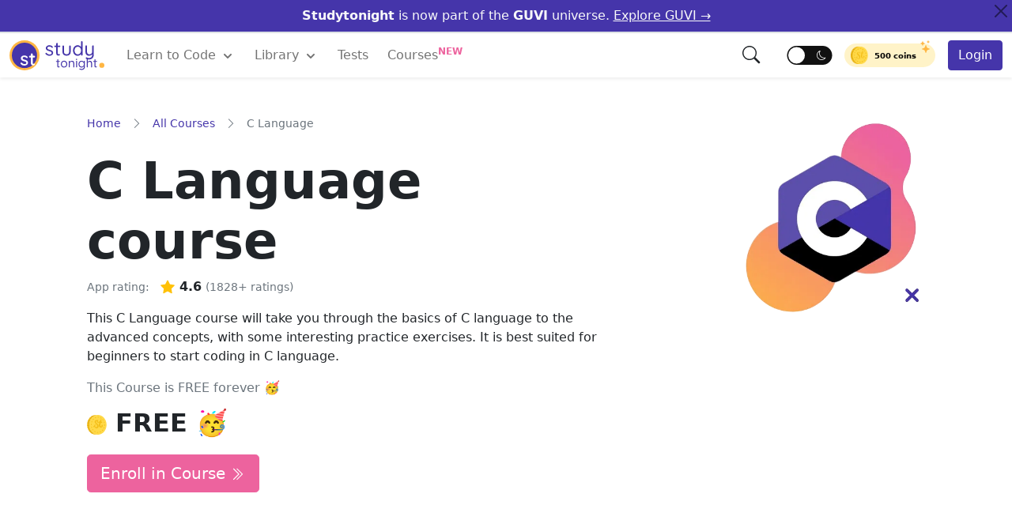

--- FILE ---
content_type: text/html; charset=UTF-8
request_url: https://www.studytonight.com/code/?course=c&ref=java-programs-tut
body_size: 55756
content:
<!doctype html>
    <html lang="en">


    <head>
    <style>
:root{--bs-font-sans-serif:system-ui,-apple-system,"Segoe UI",Roboto,"Helvetica Neue",Arial,"Noto Sans","Liberation Sans",sans-serif,"Apple Color Emoji","Segoe UI Emoji","Segoe UI Symbol","Noto Color Emoji";--bs-font-monospace:SFMono-Regular,Menlo,Monaco,Consolas,"Liberation Mono","Courier New",monospace;--bs-gradient:linear-gradient(180deg, rgba(255, 255, 255, 0.15), rgba(255, 255, 255, 0))}*,::after,::before{box-sizing:border-box}@media (prefers-reduced-motion:no-preference){:root{scroll-behavior:smooth}}body{margin:0;font-family:var(--bs-font-sans-serif);font-size:1rem;font-weight:400;line-height:1.5;color:#212529;background-color:#fff;-webkit-text-size-adjust:100%;-webkit-tap-highlight-color:transparent;-webkit-font-smoothing:antialiased}[tabindex="-1"]:focus:not(:focus-visible){outline:0!important}hr:not([size]){height:1px}.h1,.h2,.h3,.h4,.h5,.h6,h1,h2,h3,h4,h5,h6{margin-top:0;margin-bottom:.5rem;font-weight:500;line-height:1.2}.h1,h1{font-size:calc(1.375rem + 1.5vw)}@media (min-width:1200px){.h1,h1{font-size:2.5rem}.h2,h2{font-size:2rem}.h3,h3{font-size:1.75rem}.h4,h4{font-size:1.5rem}}.h2,h2{font-size:calc(1.325rem + .9vw)}.h3,h3{font-size:calc(1.3rem + .6vw)}.h4,h4{font-size:calc(1.275rem + .3vw)}.h5,h5{font-size:1.25rem}.h6,h6{font-size:1rem}p{margin-top:0;margin-bottom:1rem}ol,ul{padding-left:2rem}dl,ol,ul{margin-top:0;margin-bottom:1rem}ol ol,ol ul,ul ol,ul ul{margin-bottom:0}blockquote{margin:0 0 1rem}b,strong{font-weight:bolder}small{font-size:.675em}.small{font-size:.875em}.mark,mark{padding:.2em;background-color:#fcf8e3}sub,sup{position:relative;font-size:.75em;line-height:0;vertical-align:baseline}sub{bottom:-.25em}sup{top:-.5em}a{color:#4535aa;text-decoration:none}a:hover{color:#060209}a:not([href]):not([class]),a:not([href]):not([class]):hover{color:inherit;text-decoration:none}code,kbd,pre,samp{font-family:var(--bs-font-monospace);font-size:1em;direction:ltr;unicode-bidi:bidi-override}pre{display:block;margin-top:0;margin-bottom:1rem;overflow:auto;color:#f8f8f2;text-shadow:0 1px rgba(0,0,0,.3);font-family:monospace;font-size:1em;background:#171338;max-height:600px;padding:1em;text-align:left;white-space:pre;word-spacing:normal;word-break:normal;word-wrap:normal;line-height:1.5;border-radius:.25em}pre code{font-size:inherit;color:inherit;word-break:normal}code{font-size:.875em;color:#d63384;word-wrap:break-word}a>code{color:inherit}img,svg{vertical-align:middle}table{caption-side:bottom;border-collapse:collapse}th{text-align:inherit;text-align:-webkit-match-parent}tbody,td,th,thead,tr{border-color:inherit;border-style:solid;border-width:0}label{display:inline-block}button{border-radius:0}button:focus:not(:focus-visible){outline:0}button,input,select,textarea{margin:0;font-family:inherit;font-size:inherit;line-height:inherit}button,select{text-transform:none}[role=button]{cursor:pointer}select{word-wrap:normal}[type=button],[type=reset],[type=submit],button{-webkit-appearance:button}[type=button]:not(:disabled),[type=reset]:not(:disabled),[type=submit]:not(:disabled),button:not(:disabled){cursor:pointer}::-moz-focus-inner{padding:0;border-style:none}textarea{resize:vertical}fieldset{min-width:0;padding:0;margin:0;border:0}legend{float:left;width:100%;padding:0;margin-bottom:.5rem;font-size:calc(1.275rem + .3vw);line-height:inherit}@media (min-width:1200px){legend{font-size:1.5rem}}legend+*{clear:left}[type=search]{outline-offset:-2px;-webkit-appearance:textfield}::-webkit-search-decoration{-webkit-appearance:none}::file-selector-button{font:inherit}::-webkit-file-upload-button{font:inherit;-webkit-appearance:button}output{display:inline-block}iframe{border:0}summary{display:list-item;cursor:pointer}progress{vertical-align:baseline}[hidden]{display:none!important}.display-1{font-size:calc(1.625rem + 4.5vw);font-weight:300;line-height:1.2}.display-2{font-size:calc(1.575rem + 3.9vw);font-weight:300;line-height:1.2}.display-3{font-size:calc(1.525rem + 3.3vw);font-weight:300;line-height:1.2}.display-4{font-size:calc(1.475rem + 2.7vw);font-weight:300;line-height:1.2}.display-5{font-size:calc(1.425rem + 2.1vw);font-weight:300;line-height:1.2}.display-6{font-size:calc(1.375rem + 1.5vw);font-weight:300;line-height:1.2}@media (min-width:1200px){.display-1{font-size:5rem}.display-2{font-size:4.5rem}.display-3{font-size:4rem}.display-4{font-size:3.5rem}.display-5{font-size:3rem}.display-6{font-size:2.5rem}}.blockquote{margin-bottom:1rem;font-size:1.25rem}.blockquote-footer{margin-top:-1rem;margin-bottom:1rem;font-size:.875em;color:#6c757d}.blockquote-footer::before{content:"— "}.img-fluid{max-width:100%;height:auto}.img-thumbnail{padding:.25rem;background-color:#fff;border:1px solid #dee2e6;border-radius:.25rem;max-width:100%;height:auto}.container,.container-fluid{width:100%;padding-right:var(--bs-gutter-x,.75rem);padding-left:var(--bs-gutter-x,.75rem);margin-right:auto;margin-left:auto}@media (min-width:576px){.container{max-width:540px}}@media (min-width:768px){.container{max-width:720px}}@media (min-width:992px){.container{max-width:960px}}@media (min-width:1200px){.container{max-width:1140px}}@media (min-width:1400px){.container{max-width:1320px}}.row{--bs-gutter-x:1.5rem;--bs-gutter-y:0;display:flex;flex-wrap:wrap;margin-top:calc(var(--bs-gutter-y) * -1);margin-right:calc(var(--bs-gutter-x)/ -2);margin-left:calc(var(--bs-gutter-x)/ -2)}.row>*{flex-shrink:0;width:100%;max-width:100%;padding-right:calc(var(--bs-gutter-x)/ 2);padding-left:calc(var(--bs-gutter-x)/ 2);margin-top:var(--bs-gutter-y)}.col{flex:1 0 0%}.col-auto{flex:0 0 auto;width:auto}.col-1{flex:0 0 auto;width:8.3333333333%}.col-2{flex:0 0 auto;width:16.6666666667%}.col-3{flex:0 0 auto;width:25%}.col-4{flex:0 0 auto;width:33.3333333333%}.col-5{flex:0 0 auto;width:41.6666666667%}.col-6{flex:0 0 auto;width:50%}.col-7{flex:0 0 auto;width:58.3333333333%}.col-8{flex:0 0 auto;width:66.6666666667%}.col-9{flex:0 0 auto;width:75%}.col-10{flex:0 0 auto;width:83.3333333333%}.col-11{flex:0 0 auto;width:91.6666666667%}.col-12{flex:0 0 auto;width:100%}.g-0,.gx-0{--bs-gutter-x:0}.g-0,.gy-0{--bs-gutter-y:0}.g-1,.gx-1{--bs-gutter-x:1rem}.g-1,.gy-1{--bs-gutter-y:1rem}.g-2,.gx-2{--bs-gutter-x:1.5rem}.g-2,.gy-2{--bs-gutter-y:1.5rem}.g-3,.gx-3{--bs-gutter-x:3rem}.g-3,.gy-3{--bs-gutter-y:3rem}@media (min-width:576px){.col-sm{flex:1 0 0%}.col-sm-auto{flex:0 0 auto;width:auto}.col-sm-1{flex:0 0 auto;width:8.3333333333%}.col-sm-2{flex:0 0 auto;width:16.6666666667%}.col-sm-3{flex:0 0 auto;width:25%}.col-sm-4{flex:0 0 auto;width:33.3333333333%}.col-sm-5{flex:0 0 auto;width:41.6666666667%}.col-sm-6{flex:0 0 auto;width:50%}.col-sm-7{flex:0 0 auto;width:58.3333333333%}.col-sm-8{flex:0 0 auto;width:66.6666666667%}.col-sm-9{flex:0 0 auto;width:75%}.col-sm-10{flex:0 0 auto;width:83.3333333333%}.col-sm-11{flex:0 0 auto;width:91.6666666667%}.col-sm-12{flex:0 0 auto;width:100%}}@media (min-width:768px){.col-md{flex:1 0 0%}.col-md-auto{flex:0 0 auto;width:auto}.col-md-1{flex:0 0 auto;width:8.3333333333%}.col-md-2{flex:0 0 auto;width:16.6666666667%}.col-md-3{flex:0 0 auto;width:25%}.col-md-4{flex:0 0 auto;width:33.3333333333%}.col-md-5{flex:0 0 auto;width:41.6666666667%}.col-md-6{flex:0 0 auto;width:50%}.col-md-7{flex:0 0 auto;width:58.3333333333%}.col-md-8{flex:0 0 auto;width:66.6666666667%}.col-md-9{flex:0 0 auto;width:75%}.col-md-10{flex:0 0 auto;width:83.3333333333%}.col-md-11{flex:0 0 auto;width:91.6666666667%}.col-md-12{flex:0 0 auto;width:100%}.offset-md-0{margin-left:0}.offset-md-1{margin-left:8.3333333333%}.offset-md-2{margin-left:16.6666666667%}.offset-md-3{margin-left:25%}.offset-md-4{margin-left:33.3333333333%}.offset-md-5{margin-left:41.6666666667%}.offset-md-6{margin-left:50%}.offset-md-7{margin-left:58.3333333333%}.offset-md-8{margin-left:66.6666666667%}.offset-md-9{margin-left:75%}.offset-md-10{margin-left:83.3333333333%}.offset-md-11{margin-left:91.6666666667%}}@media (min-width:992px){.col-lg{flex:1 0 0%}.col-lg-auto{flex:0 0 auto;width:auto}.col-lg-1{flex:0 0 auto;width:8.3333333333%}.col-lg-2{flex:0 0 auto;width:16.6666666667%}.col-lg-3{flex:0 0 auto;width:25%}.col-lg-4{flex:0 0 auto;width:33.3333333333%}.col-lg-5{flex:0 0 auto;width:41.6666666667%}.col-lg-6{flex:0 0 auto;width:50%}.col-lg-7{flex:0 0 auto;width:58.3333333333%}.col-lg-8{flex:0 0 auto;width:66.6666666667%}.col-lg-9{flex:0 0 auto;width:75%}.col-lg-10{flex:0 0 auto;width:83.3333333333%}.col-lg-11{flex:0 0 auto;width:91.6666666667%}.col-lg-12{flex:0 0 auto;width:100%}}.table{--bs-table-bg:transparent;--bs-table-striped-color:#212529;--bs-table-striped-bg:rgba(0, 0, 0, 0.05);--bs-table-active-color:#212529;--bs-table-active-bg:rgba(0, 0, 0, 0.1);--bs-table-hover-color:#212529;--bs-table-hover-bg:rgba(0, 0, 0, 0.075);width:100%;margin-bottom:1rem;color:#212529;vertical-align:top;border-color:#dee2e6}.table>:not(caption)>*>*{padding:.5rem .5rem;background-color:var(--bs-table-bg);border-bottom-width:1px;box-shadow:inset 0 0 0 9999px var(--bs-table-accent-bg)}.table>tbody{vertical-align:inherit}.table>thead{vertical-align:bottom}.table>:not(:last-child)>:last-child>*{border-bottom-color:currentColor}.table-bordered>:not(caption)>*{border-width:1px 0}.table-bordered>:not(caption)>*>*{border-width:0 1px}.table-borderless>:not(caption)>*>*{border-bottom-width:0}.table-striped>tbody>tr:nth-of-type(odd){--bs-table-accent-bg:var(--bs-table-striped-bg);color:var(--bs-table-striped-color)}.table-hover>tbody>tr:hover{--bs-table-accent-bg:var(--bs-table-hover-bg);color:var(--bs-table-hover-color)}.table-light{--bs-table-bg:#f8f9fa;--bs-table-striped-bg:#ecedee;--bs-table-striped-color:#000;--bs-table-active-bg:#dfe0e1;--bs-table-active-color:#000;--bs-table-hover-bg:#e5e6e7;--bs-table-hover-color:#000;color:#000;border-color:#dfe0e1}.table-dark{--bs-table-bg:#212529;--bs-table-striped-bg:#2c3034;--bs-table-striped-color:#fff;--bs-table-active-bg:#373b3e;--bs-table-active-color:#fff;--bs-table-hover-bg:#323539;--bs-table-hover-color:#fff;color:#fff;border-color:#373b3e}.table-responsive{overflow-x:auto;-webkit-overflow-scrolling:touch}.form-label{margin-bottom:.5rem}.form-text{margin-top:.25rem;font-size:.875em;color:#6c757d}.form-control{display:block;width:100%;padding:.375rem .75rem;font-size:1rem;font-weight:400;line-height:1.5;color:#212529;background-color:#fff;background-clip:padding-box;border:1px solid #ced4da;-webkit-appearance:none;-moz-appearance:none;appearance:none;border-radius:.25rem;transition:border-color .15s ease-in-out,box-shadow .15s ease-in-out}@media (prefers-reduced-motion:reduce){.form-control{transition:none}}.form-control[type=file]{overflow:hidden}.form-control[type=file]:not(:disabled):not([readonly]){cursor:pointer}.form-control:focus{color:#212529;background-color:#fff;border-color:#86b7fe;outline:0;box-shadow:0 0 0 .25rem rgba(13,110,253,.25)}.form-control::-webkit-date-and-time-value{height:1.5em}.form-control::-webkit-input-placeholder{color:#6c757d;opacity:1}.form-control::-moz-placeholder{color:#6c757d;opacity:1}.form-control::placeholder{color:#6c757d;opacity:1}.form-control:disabled,.form-control[readonly]{background-color:#e9ecef;opacity:1}.form-control::file-selector-button{padding:.375rem .75rem;margin:-.375rem -.75rem;-webkit-margin-end:.75rem;margin-inline-end:.75rem;color:#212529;background-color:#e9ecef;pointer-events:none;border-color:inherit;border-style:solid;border-width:0;border-inline-end-width:1px;border-radius:0;transition:color .15s ease-in-out,background-color .15s ease-in-out,border-color .15s ease-in-out,box-shadow .15s ease-in-out}@media (prefers-reduced-motion:reduce){.form-control::file-selector-button{transition:none}}.form-control:hover:not(:disabled):not([readonly])::file-selector-button{background-color:#dde0e3}.form-control::-webkit-file-upload-button{padding:.375rem .75rem;margin:-.375rem -.75rem;-webkit-margin-end:.75rem;margin-inline-end:.75rem;color:#212529;background-color:#e9ecef;pointer-events:none;border-color:inherit;border-style:solid;border-width:0;border-inline-end-width:1px;border-radius:0;-webkit-transition:color .15s ease-in-out,background-color .15s ease-in-out,border-color .15s ease-in-out,box-shadow .15s ease-in-out;transition:color .15s ease-in-out,background-color .15s ease-in-out,border-color .15s ease-in-out,box-shadow .15s ease-in-out}@media (prefers-reduced-motion:reduce){.form-control::-webkit-file-upload-button{-webkit-transition:none;transition:none}}.form-control:hover:not(:disabled):not([readonly])::-webkit-file-upload-button{background-color:#dde0e3}textarea.form-control{min-height:calc(1.5em + .75rem + 2px)}.form-select{display:block;width:100%;padding:.375rem 2.25rem .375rem .75rem;font-size:1rem;font-weight:400;line-height:1.5;color:#212529;background-color:#fff;background-image:url("data:image/svg+xml,%3csvg xmlns='http://www.w3.org/2000/svg' viewBox='0 0 16 16'%3e%3cpath fill='none' stroke='%23343a40' stroke-linecap='round' stroke-linejoin='round' stroke-width='2' d='M2 5l6 6 6-6'/%3e%3c/svg%3e");background-repeat:no-repeat;background-position:right .75rem center;background-size:16px 12px;border:1px solid #ced4da;border-radius:.25rem;-webkit-appearance:none;-moz-appearance:none;appearance:none}.form-select:focus{border-color:#86b7fe;outline:0;box-shadow:0 0 0 .25rem rgba(13,110,253,.25)}.form-select[multiple],.form-select[size]:not([size="1"]){padding-right:.75rem;background-image:none}.form-select:disabled{color:#6c757d;background-color:#e9ecef}.form-select:-moz-focusring{color:transparent;text-shadow:0 0 0 #212529}.form-check{display:block;min-height:1.5rem;padding-left:1.5em;margin-bottom:.125rem}.input-group{position:relative;display:flex;flex-wrap:wrap;align-items:stretch;width:100%}.input-group>.form-control{position:relative;flex:1 1 auto;width:1%;min-width:0}.input-group>.form-control:focus{z-index:3}.input-group-text{display:flex;align-items:center;padding:.375rem .75rem;font-size:1rem;font-weight:400;line-height:1.5;color:#212529;text-align:center;white-space:nowrap;background-color:#e9ecef;border:1px solid #ced4da;border-radius:.25rem}.btn{display:inline-block;font-weight:400;line-height:1.5;color:#212529;text-align:center;text-decoration:none;vertical-align:middle;cursor:pointer;-webkit-user-select:none;-moz-user-select:none;user-select:none;background-color:transparent;border:1px solid transparent;padding:.375rem .75rem;font-size:1rem;border-radius:.25rem;transition:color .15s ease-in-out,background-color .15s ease-in-out,border-color .15s ease-in-out,box-shadow .15s ease-in-out}@media (prefers-reduced-motion:reduce){.btn{transition:none}}.btn:hover{color:#212529}.btn-check:focus+.btn,.btn:focus{outline:0;box-shadow:0 0 0 .25rem rgba(13,110,253,.25)}.btn.disabled,.btn:disabled,fieldset:disabled .btn{pointer-events:none;opacity:.65}.btn-primary{color:#fff;background-color:#4535aa;border-color:#4535aa}.btn-primary:hover{color:#fff;background-color:#352983;border-color:#352983}.btn-primary:focus{color:#fff;background-color:#4535aa;border-color:#6a67ce;box-shadow:0 0 0 .25rem rgba(49,132,253,.5)}.btn-primary.active,.btn-primary:active,.show>.btn-primary.dropdown-toggle{color:#fff;background-color:#0a58ca;border-color:#0a53be}.btn-primary.active:focus,.btn-primary:active:focus,.show>.btn-primary.dropdown-toggle:focus{box-shadow:0 0 0 .25rem rgba(49,132,253,.5)}.btn-primary.disabled,.btn-primary:disabled{color:#fff;background-color:#0d6efd;border-color:#0d6efd}.btn-success{color:#fff;background-color:#5fcf80;border-color:#5fcf80}.btn-success:hover{color:#fff;background-color:#4bc970;border-color:#4bc970}.btn-success:focus{color:#fff;background-color:#157347;border-color:#146c43;box-shadow:0 0 0 .25rem rgba(60,153,110,.5)}.btn-success.active,.btn-success:active,.show>.btn-success.dropdown-toggle{color:#fff;background-color:#146c43;border-color:#13653f}.btn-success.active:focus,.btn-success:active:focus,.show>.btn-success.dropdown-toggle:focus{box-shadow:0 0 0 .25rem rgba(60,153,110,.5)}.btn-success.disabled,.btn-success:disabled{color:#fff;background-color:#198754;border-color:#198754}.btn-warning{color:#000;background-color:#ffb643;border-color:#ffb643}.btn-warning:hover{color:#000;background-color:#ffac2a;border-color:#ffac2a}.btn-warning:focus{color:#000;background-color:#ffca2c;border-color:#ffc720;box-shadow:0 0 0 .25rem rgba(217,164,6,.5)}.btn-warning.active,.btn-warning:active,.show>.btn-warning.dropdown-toggle{color:#000;background-color:#ffcd39;border-color:#ffc720}.btn-warning.active:focus,.btn-warning:active:focus,.show>.btn-warning.dropdown-toggle:focus{box-shadow:0 0 0 .25rem rgba(217,164,6,.5)}.btn-warning.disabled,.btn-warning:disabled{color:#000;background-color:#ffc107;border-color:#ffc107}.btn-danger{color:#fff;background-color:#ed639e;border-color:#ed639e}.btn-danger:hover{color:#fff;background-color:#ea4c90;border-color:#ea4c90}.btn-danger:focus{color:#fff;background-color:#bb2d3b;border-color:#b02a37;box-shadow:0 0 0 .25rem rgba(225,83,97,.5)}.btn-danger.active,.btn-danger:active,.show>.btn-danger.dropdown-toggle{color:#fff;background-color:#b02a37;border-color:#a52834}.btn-danger.active:focus,.btn-danger:active:focus,.show>.btn-danger.dropdown-toggle:focus{box-shadow:0 0 0 .25rem rgba(225,83,97,.5)}.btn-danger.disabled,.btn-danger:disabled{color:#fff;background-color:#dc3545;border-color:#dc3545}.btn-light{color:#000;background-color:#f8f9fa;border-color:#f8f9fa}.btn-light:hover{color:#000;background-color:#f9fafb;border-color:#f9fafb}.btn-light:focus{color:#000;background-color:#f9fafb;border-color:#f9fafb;box-shadow:0 0 0 .25rem rgba(211,212,213,.5)}.btn-light.active,.btn-light:active,.show>.btn-light.dropdown-toggle{color:#000;background-color:#f9fafb;border-color:#f9fafb}.btn-light.active:focus,.btn-light:active:focus,.show>.btn-light.dropdown-toggle:focus{box-shadow:0 0 0 .25rem rgba(211,212,213,.5)}.btn-light.disabled,.btn-light:disabled{color:#000;background-color:#f8f9fa;border-color:#f8f9fa}.btn-dark{color:#fff;background-color:#212529;border-color:#212529}.btn-dark:hover{color:#fff;background-color:#1c1f23;border-color:#1a1e21}.btn-dark:focus{color:#fff;background-color:#1c1f23;border-color:#1a1e21;box-shadow:0 0 0 .25rem rgba(66,70,73,.5)}.btn-dark.active,.btn-dark:active,.show>.btn-dark.dropdown-toggle{color:#fff;background-color:#1a1e21;border-color:#191c1f}.btn-dark.active:focus,.btn-dark:active:focus,.show>.btn-dark.dropdown-toggle:focus{box-shadow:0 0 0 .25rem rgba(66,70,73,.5)}.btn-dark.disabled,.btn-dark:disabled{color:#fff;background-color:#212529;border-color:#212529}.btn-outline-primary{color:#4535aa;border-color:#4535aa}.btn-outline-primary:hover{color:#fff;background-color:#4535aa;border-color:#4535aa}.btn-check:focus+.btn-outline-primary,.btn-outline-primary:focus{box-shadow:0 0 0 .25rem rgba(13,110,253,.5)}.btn-outline-primary.active,.btn-outline-primary.dropdown-toggle.show,.btn-outline-primary:active{color:#fff;background-color:#0d6efd;border-color:#0d6efd}.btn-outline-primary.active:focus,.btn-outline-primary.dropdown-toggle.show:focus,.btn-outline-primary:active:focus{box-shadow:0 0 0 .25rem rgba(13,110,253,.5)}.btn-outline-primary.disabled,.btn-outline-primary:disabled{color:#0d6efd;background-color:transparent}.btn-outline-warning{color:#ffc107;border-color:#ffc107}.btn-outline-warning:hover{color:#000;background-color:#ffc107;border-color:#ffc107}.btn-outline-warning:focus{box-shadow:0 0 0 .25rem rgba(255,193,7,.5)}.btn-outline-warning.active,.btn-outline-warning.dropdown-toggle.show,.btn-outline-warning:active{color:#000;background-color:#ffc107;border-color:#ffc107}.btn-outline-warning.active:focus,.btn-outline-warning.dropdown-toggle.show:focus,.btn-outline-warning:active:focus{box-shadow:0 0 0 .25rem rgba(255,193,7,.5)}.btn-outline-warning.disabled,.btn-outline-warning:disabled{color:#ffc107;background-color:transparent}.btn-outline-danger{color:#ed639e;border-color:#ed639e}.btn-outline-danger:hover{color:#fff;background-color:#ed639e;border-color:#ed639e}.btn-outline-danger:focus{box-shadow:0 0 0 .25rem rgba(220,53,69,.5)}.btn-outline-danger.active,.btn-outline-danger.dropdown-toggle.show,.btn-outline-danger:active{color:#fff;background-color:#dc3545;border-color:#dc3545}.btn-outline-danger.active:focus,.btn-outline-danger.dropdown-toggle.show:focus,.btn-outline-danger:active:focus{box-shadow:0 0 0 .25rem rgba(220,53,69,.5)}.btn-outline-danger.disabled,.btn-outline-danger:disabled{color:#dc3545;background-color:transparent}.btn-lg{padding:.5rem 1rem;font-size:1.25rem;border-radius:.3rem}.btn-sm{padding:.25rem .5rem;font-size:.875rem;border-radius:.2rem}.fade{transition:opacity .15s linear}@media (prefers-reduced-motion:reduce){.fade{transition:none}}.fade:not(.show){opacity:0}.collapse:not(.show){display:none}.collapsing{height:0;overflow:hidden;transition:height .35s ease}@media (prefers-reduced-motion:reduce){.collapsing{transition:none}},.dropdown{position:relative}.dropdown-toggle{white-space:nowrap}.dropdown-toggle::after{display:inline-block;margin-left:.255em;vertical-align:.255em;content:"";border-top:.3em solid;border-right:.3em solid transparent;border-bottom:0;border-left:.3em solid transparent}.dropdown-toggle:empty::after{margin-left:0}.dropdown-menu{position:absolute;top:100%;z-index:1000;display:none;min-width:10rem;padding:.5rem 0;margin:0;font-size:1rem;color:#212529;text-align:left;list-style:none;background-color:#fff;background-clip:padding-box;border:1px solid rgba(0,0,0,.15);border-radius:.25rem}.dropdown-menu[data-bs-popper]{left:0;margin-top:.125rem}.dropdown-divider{height:0;margin:.5rem 0;overflow:hidden;border-top:1px solid rgba(0,0,0,.15)}.dropdown-item{display:block;width:100%;padding:.25rem 1rem;clear:both;font-weight:400;color:#212529;text-align:inherit;text-decoration:none;white-space:nowrap;background-color:transparent;border:0}.dropdown-item:focus,.dropdown-item:hover{color:#1e2125;background-color:#e9ecef}.dropdown-item.active,.dropdown-item:active{color:#fff;text-decoration:none;background-color:#0d6efd}.dropdown-item.disabled,.dropdown-item:disabled{color:#adb5bd;pointer-events:none;background-color:transparent}.dropdown-menu.show{display:block}.dropdown-header{display:block;padding:.5rem 1rem;margin-bottom:0;font-size:.875rem;color:#6c757d;white-space:nowrap}.dropdown-item-text{display:block;padding:.25rem 1rem;color:#212529}.dropdown-menu-dark{color:#dee2e6;background-color:#343a40;border-color:rgba(0,0,0,.15)}.dropdown-menu-dark .dropdown-item{color:#dee2e6}.dropdown-menu-dark .dropdown-item:focus,.dropdown-menu-dark .dropdown-item:hover{color:#fff;background-color:rgba(255,255,255,.15)}.dropdown-menu-dark .dropdown-item.active,.dropdown-menu-dark .dropdown-item:active{color:#fff;background-color:#0d6efd}.dropdown-menu-dark .dropdown-item.disabled,.dropdown-menu-dark .dropdown-item:disabled{color:#adb5bd}.dropdown-menu-dark .dropdown-divider{border-color:rgba(0,0,0,.15)}.dropdown-menu-dark .dropdown-item-text{color:#dee2e6}.dropdown-menu-dark .dropdown-header{color:#adb5bd}.btn-group{position:relative;display:inline-flex;vertical-align:middle}.btn-group>.btn{position:relative;flex:1 1 auto}.btn-group>.btn-check:checked+.btn,.btn-group>.btn-check:focus+.btn,.btn-group>.btn.active,.btn-group>.btn:active,.btn-group>.btn:focus,.btn-group>.btn:hover{z-index:1}.btn-group>.btn-group:not(:first-child),.btn-group>.btn:not(:first-child){margin-left:-1px}.btn-group>.btn-group:not(:last-child)>.btn,.btn-group>.btn:not(:last-child):not(.dropdown-toggle){border-top-right-radius:0;border-bottom-right-radius:0}.btn-group>.btn-group:not(:first-child)>.btn,.btn-group>.btn:nth-child(n+3),.btn-group>:not(.btn-check)+.btn{border-top-left-radius:0;border-bottom-left-radius:0}.dropdown-toggle-split{padding-right:.5625rem;padding-left:.5625rem}.dropdown-toggle-split::after{margin-left:0}.nav{display:flex;flex-wrap:wrap;padding-left:0;margin-bottom:0;list-style:none}.nav-link{display:block;padding:.5rem 1rem;text-decoration:none;transition:color .15s ease-in-out,background-color .15s ease-in-out,border-color .15s ease-in-out}@media (prefers-reduced-motion:reduce){.nav-link{transition:none}}.nav-link.disabled{color:#6c757d;pointer-events:none;cursor:default}.nav-tabs{border-bottom:1px solid #dee2e6}.nav-tabs .nav-link{margin-bottom:-1px;background:0 0;border:1px solid transparent;border-top-left-radius:.25rem;border-top-right-radius:.25rem}.nav-tabs .nav-link:focus,.nav-tabs .nav-link:hover{border-color:#e9ecef #e9ecef #dee2e6;isolation:isolate}.nav-tabs .nav-link.disabled{color:#6c757d;background-color:transparent;border-color:transparent}.nav-tabs .nav-item.show .nav-link,.nav-tabs .nav-link.active{color:#495057;background-color:#fff;border-color:#dee2e6 #dee2e6 #fff}.nav-tabs .dropdown-menu{margin-top:-1px;border-top-left-radius:0;border-top-right-radius:0}.nav-pills .nav-link{background:0 0;border:0;border-radius:.25rem}.nav-pills .nav-link.active,.nav-pills .show>.nav-link{color:#fff;background-color:#0d6efd}.nav-fill .nav-item,.nav-fill>.nav-link{flex:1 1 auto;text-align:center}.nav-justified .nav-item,.nav-justified>.nav-link{flex-basis:0;flex-grow:1;text-align:center}.tab-content>.tab-pane{display:none}.tab-content>.active{display:block}.navbar{position:relative;display:flex;flex-wrap:wrap;align-items:center;justify-content:space-between;padding-top:.5rem;padding-bottom:.5rem}.navbar>.container,.navbar>.container-fluid{display:flex;flex-wrap:inherit;align-items:center;justify-content:space-between}.navbar-brand{padding:0;margin-right:1rem;font-size:1.25rem;text-decoration:none;white-space:nowrap}.navbar-nav{display:flex;flex-direction:column;padding-left:0;margin-bottom:0;list-style:none}.navbar-nav .nav-link{padding-right:0;padding-left:0}.navbar-nav .dropdown-menu{position:static}.navbar-text{padding-top:.5rem;padding-bottom:.5rem}.navbar-collapse{flex-basis:100%;flex-grow:1;align-items:center}.navbar-toggler{padding:.25rem .75rem;font-size:1.25rem;line-height:1;background-color:transparent;border:1px solid transparent;border-radius:.25rem;transition:box-shadow .15s ease-in-out}@media (prefers-reduced-motion:reduce){.navbar-toggler{transition:none}}.navbar-toggler:hover{text-decoration:none}.navbar-toggler:focus{text-decoration:none;outline:0;box-shadow:0 0 0 .25rem}.navbar-toggler-icon{display:inline-block;width:1.5em;height:1.5em;vertical-align:middle;background-repeat:no-repeat;background-position:center;background-size:100%}@media (min-width:992px){.navbar-expand-lg{flex-wrap:nowrap;justify-content:flex-start}.navbar-expand-lg .navbar-nav{flex-direction:row}.navbar-expand-lg .navbar-nav .dropdown-menu{position:absolute}.navbar-expand-lg .navbar-nav .nav-link{padding-right:.75rem;padding-left:.75rem}.navbar-expand-lg .navbar-nav-scroll{overflow:visible}.navbar-expand-lg .navbar-collapse{display:flex!important;flex-basis:auto}.navbar-expand-lg .navbar-toggler{display:none}}.navbar-expand{flex-wrap:nowrap;justify-content:flex-start}.navbar-expand .navbar-nav{flex-direction:row}.navbar-expand .navbar-nav .dropdown-menu{position:absolute}.navbar-expand .navbar-nav .nav-link{padding-right:.5rem;padding-left:.5rem}.navbar-expand .navbar-nav-scroll{overflow:visible}.navbar-expand .navbar-collapse{display:flex!important;flex-basis:auto}.navbar-expand .navbar-toggler{display:none}.navbar-light .navbar-brand{color:rgba(0,0,0,.9)}.navbar-light .navbar-brand:focus,.navbar-light .navbar-brand:hover{color:rgba(0,0,0,.9)}.navbar-light .navbar-nav .nav-link{color:rgba(0,0,0,.55)}.navbar-light .navbar-nav .nav-link:focus,.navbar-light .navbar-nav .nav-link:hover{color:rgba(0,0,0,.7)}.navbar-light .navbar-nav .nav-link.disabled{color:rgba(0,0,0,.3)}.navbar-light .navbar-nav .nav-link.active,.navbar-light .navbar-nav .show>.nav-link{color:rgba(0,0,0,.9)}.navbar-light .navbar-toggler{color:rgba(0,0,0,.55);border-color:rgba(0,0,0,.1)}.navbar-light .navbar-toggler-icon{background-image:url("data:image/svg+xml,%3csvg xmlns='http://www.w3.org/2000/svg' viewBox='0 0 30 30'%3e%3cpath stroke='rgba%280, 0, 0, 0.55%29' stroke-linecap='round' stroke-miterlimit='10' stroke-width='2' d='M4 7h22M4 15h22M4 23h22'/%3e%3c/svg%3e")}.navbar-light .navbar-text{color:rgba(0,0,0,.55)}.navbar-light .navbar-text a,.navbar-light .navbar-text a:focus,.navbar-light .navbar-text a:hover{color:rgba(0,0,0,.9)}.navbar-dark .navbar-brand{color:#fff}.navbar-dark .navbar-brand:focus,.navbar-dark .navbar-brand:hover{color:#fff}.navbar-dark .navbar-nav .nav-link{color:rgba(255,255,255,.55)}.navbar-dark .navbar-nav .nav-link:focus,.navbar-dark .navbar-nav .nav-link:hover{color:rgba(255,255,255,.75)}.navbar-dark .navbar-nav .nav-link.disabled{color:rgba(255,255,255,.25)}.navbar-dark .navbar-nav .nav-link.active,.navbar-dark .navbar-nav .show>.nav-link{color:#fff}.navbar-dark .navbar-toggler{color:rgba(255,255,255,.55);border-color:rgba(255,255,255,.1)}.navbar-dark .navbar-toggler-icon{background-image:url("data:image/svg+xml,%3csvg xmlns='http://www.w3.org/2000/svg' viewBox='0 0 30 30'%3e%3cpath stroke='rgba%28255, 255, 255, 0.55%29' stroke-linecap='round' stroke-miterlimit='10' stroke-width='2' d='M4 7h22M4 15h22M4 23h22'/%3e%3c/svg%3e")}.navbar-dark .navbar-text{color:rgba(255,255,255,.55)}.navbar-dark .navbar-text a,.navbar-dark .navbar-text a:focus,.navbar-dark .navbar-text a:hover{color:#fff}.card{position:relative;display:flex;flex-direction:column;min-width:0;word-wrap:break-word;background-color:#fff;background-clip:border-box;border:1px solid rgba(0,0,0,.125);border-radius:.25rem}.card>hr{margin-right:0;margin-left:0}.card>.list-group{border-top:inherit;border-bottom:inherit}.card>.list-group:first-child{border-top-width:0;border-top-left-radius:calc(.25rem - 1px);border-top-right-radius:calc(.25rem - 1px)}.card>.list-group:last-child{border-bottom-width:0;border-bottom-right-radius:calc(.25rem - 1px);border-bottom-left-radius:calc(.25rem - 1px)}.card>.card-header+.list-group,.card>.list-group+.card-footer{border-top:0}.card-body{flex:1 1 auto;padding:1rem 1rem}.card-title{margin-bottom:.5rem}.card-subtitle{margin-top:-.25rem;margin-bottom:0}.card-text:last-child{margin-bottom:0}.card-link:hover{text-decoration:none}.card-link+.card-link{margin-left:1rem}.card-header{padding:.5rem 1rem;margin-bottom:0;background-color:rgba(0,0,0,.03);border-bottom:1px solid rgba(0,0,0,.125)}.card-header:first-child{border-radius:calc(.25rem - 1px) calc(.25rem - 1px) 0 0}.card-footer{padding:.5rem 1rem;background-color:rgba(0,0,0,.03);border-top:1px solid rgba(0,0,0,.125)}.card-footer:last-child{border-radius:0 0 calc(.25rem - 1px) calc(.25rem - 1px)}.card-img-overlay{position:absolute;top:0;right:0;bottom:0;left:0;padding:1rem;border-radius:calc(.25rem - 1px)}.card-img,.card-img-bottom,.card-img-top{width:100%}.card-img,.card-img-top{border-top-left-radius:calc(.25rem - 1px);border-top-right-radius:calc(.25rem - 1px)}.card-img,.card-img-bottom{border-bottom-right-radius:calc(.25rem - 1px);border-bottom-left-radius:calc(.25rem - 1px)}.card-group>.card{margin-bottom:.75rem}.accordion-button{position:relative;display:flex;align-items:center;width:100%;padding:1rem 1.25rem;font-size:1rem;color:#212529;text-align:left;background-color:transparent;border:1px solid rgba(0,0,0,.125);border-radius:0;overflow-anchor:none;transition:color .15s ease-in-out,background-color .15s ease-in-out,border-color .15s ease-in-out,box-shadow .15s ease-in-out,border-radius .15s ease}@media (prefers-reduced-motion:reduce){.accordion-button{transition:none}}.accordion-button.collapsed{border-bottom-width:0}.accordion-button:not(.collapsed){color:#4535aa;background-color:#f8f9fa}.accordion-button:not(.collapsed)::after{background-image:url("data:image/svg+xml,%3csvg xmlns='http://www.w3.org/2000/svg' viewBox='0 0 16 16' fill='%230c63e4'%3e%3cpath fill-rule='evenodd' d='M1.646 4.646a.5.5 0 0 1 .708 0L8 10.293l5.646-5.647a.5.5 0 0 1 .708.708l-6 6a.5.5 0 0 1-.708 0l-6-6a.5.5 0 0 1 0-.708z'/%3e%3c/svg%3e");transform:rotate(180deg)}.accordion-button::after{flex-shrink:0;width:1.25rem;height:1.25rem;margin-left:auto;content:"";background-image:url("data:image/svg+xml,%3csvg xmlns='http://www.w3.org/2000/svg' viewBox='0 0 16 16' fill='%23212529'%3e%3cpath fill-rule='evenodd' d='M1.646 4.646a.5.5 0 0 1 .708 0L8 10.293l5.646-5.647a.5.5 0 0 1 .708.708l-6 6a.5.5 0 0 1-.708 0l-6-6a.5.5 0 0 1 0-.708z'/%3e%3c/svg%3e");background-repeat:no-repeat;background-size:1.25rem;transition:transform .2s ease-in-out}@media (prefers-reduced-motion:reduce){.accordion-button::after{transition:none}}.accordion-button:hover{z-index:2}.accordion-button:focus{z-index:3;border-color:#86b7fe;outline:0;box-shadow:0 0 0 .25rem rgba(13,110,253,.25)}.accordion-header{margin-bottom:0}.accordion-item:first-of-type .accordion-button{border-top-left-radius:.25rem;border-top-right-radius:.25rem}.accordion-item:last-of-type .accordion-button.collapsed{border-bottom-width:1px;border-bottom-right-radius:.25rem;border-bottom-left-radius:.25rem}.accordion-item:last-of-type .accordion-collapse{border-bottom-width:1px;border-bottom-right-radius:.25rem;border-bottom-left-radius:.25rem}.accordion-collapse{border:solid rgba(0,0,0,.125);border-width:0 1px}.accordion-body{padding:1rem 1.25rem}.accordion-flush .accordion-button{border-right:0;border-left:0;border-radius:0}.accordion-flush .accordion-collapse{border-width:0}.accordion-flush .accordion-item:first-of-type .accordion-button{border-top-width:0;border-top-left-radius:0;border-top-right-radius:0}.accordion-flush .accordion-item:last-of-type .accordion-button.collapsed{border-bottom-width:0;border-bottom-right-radius:0;border-bottom-left-radius:0}.breadcrumb{display:flex;flex-wrap:wrap;padding:0 0;margin-bottom:1rem;list-style:none}.breadcrumb-item+.breadcrumb-item{padding-left:.5rem}.breadcrumb-item+.breadcrumb-item::before{float:left;padding-right:.5rem;color:#6c757d;content:var(--bs-breadcrumb-divider, "/")}.breadcrumb-item.active{color:#6c757d}.pagination{display:flex;padding-left:0;list-style:none;flex-wrap:wrap;}.page-link{position:relative;display:block;text-decoration:none;background-color:#fff;border:1px solid #dee2e6;transition:color .15s ease-in-out,background-color .15s ease-in-out,border-color .15s ease-in-out,box-shadow .15s ease-in-out}@media (prefers-reduced-motion:reduce){.page-link{transition:none}}.page-link:hover{z-index:2;color:#4535aa;background-color:#d6d1f5;border-color:#4535aa}.page-link:focus{z-index:3;color:#0a58ca;background-color:#e9ecef;outline:0;box-shadow:0 0 0 .25rem rgba(13,110,253,.25)}.page-item:not(:first-child) .page-link{margin-left:-1px}.page-item.active .page-link{z-index:3;color:#fff;background-color:#0d6efd;border-color:#0d6efd}.page-item.disabled .page-link{color:#6c757d;pointer-events:none;background-color:#fff;border-color:#dee2e6}.page-link{padding:.375rem .75rem}.page-item:first-child .page-link{border-top-left-radius:.25rem;border-bottom-left-radius:.25rem}.page-item:last-child .page-link{border-top-right-radius:.25rem;border-bottom-right-radius:.25rem}.pagination-lg .page-link{padding:.75rem 1.5rem;font-size:1.25rem}.pagination-lg .page-item:first-child .page-link{border-top-left-radius:.3rem;border-bottom-left-radius:.3rem}.pagination-lg .page-item:last-child .page-link{border-top-right-radius:.3rem;border-bottom-right-radius:.3rem}.pagination-sm .page-link{padding:.25rem .5rem;font-size:.875rem}.pagination-sm .page-item:first-child .page-link{border-top-left-radius:.2rem;border-bottom-left-radius:.2rem}.pagination-sm .page-item:last-child .page-link{border-top-right-radius:.2rem;border-bottom-right-radius:.2rem}.badge{display:inline-block;padding:.35em .65em;font-size:.75em;font-weight:700;line-height:1;color:#fff;text-align:center;white-space:nowrap;vertical-align:baseline;border-radius:.25rem}.badge:empty{display:none}.btn .badge{position:relative;top:-1px}.alert{position:relative;padding:1rem 1rem;margin-bottom:1rem;border:1px solid transparent;border-radius:.25rem}.alert-heading{color:inherit}.alert-link{font-weight:700}.alert-dismissible{padding-right:3rem}.alert-dismissible .btn-close{position:absolute;top:0;right:0;z-index:2;padding:1.25rem 1rem}.alert-success{color:#0f5132;background-color:#d1e7dd;border-color:#badbcc}.alert-success .alert-link{color:#0c4128}.alert-info{color:#055160;background-color:#cff4fc;border-color:#b6effb}.alert-info .alert-link{color:#04414d}.alert-warning{color:#664d03;background-color:#fff3cd;border-color:#ffecb5}.alert-warning .alert-link{color:#523e02}.alert-danger{color:#842029;background-color:#f8d7da;border-color:#f5c2c7}.alert-danger .alert-link{color:#6a1a21}@-webkit-keyframes progress-bar-stripes{0%{background-position-x:1rem}}@keyframes progress-bar-stripes{0%{background-position-x:1rem}}.progress{display:flex;height:1rem;overflow:hidden;font-size:.75rem;background-color:#e9ecef;border-radius:.25rem}.progress-bar{display:flex;flex-direction:column;justify-content:center;overflow:hidden;color:#fff;text-align:center;white-space:nowrap;background-color:#0d6efd;transition:width .6s ease}@media (prefers-reduced-motion:reduce){.progress-bar{transition:none}}.progress-bar-striped{background-image:linear-gradient(45deg,rgba(255,255,255,.15) 25%,transparent 25%,transparent 50%,rgba(255,255,255,.15) 50%,rgba(255,255,255,.15) 75%,transparent 75%,transparent);background-size:1rem 1rem}.progress-bar-animated{-webkit-animation:1s linear infinite progress-bar-stripes;animation:1s linear infinite progress-bar-stripes}@media (prefers-reduced-motion:reduce){.progress-bar-animated{-webkit-animation:none;animation:none}}.btn-close{box-sizing:content-box;width:1em;height:1em;padding:.25em .25em;color:#000;background:transparent url("data:image/svg+xml,%3csvg xmlns='http://www.w3.org/2000/svg' viewBox='0 0 16 16' fill='%23000'%3e%3cpath d='M.293.293a1 1 0 011.414 0L8 6.586 14.293.293a1 1 0 111.414 1.414L9.414 8l6.293 6.293a1 1 0 01-1.414 1.414L8 9.414l-6.293 6.293a1 1 0 01-1.414-1.414L6.586 8 .293 1.707a1 1 0 010-1.414z'/%3e%3c/svg%3e") center/1em auto no-repeat;border:0;border-radius:.25rem;opacity:.5}.btn-close:hover{color:#000;text-decoration:none;opacity:.75}.btn-close:focus{outline:0;box-shadow:0 0 0 .25rem rgba(13,110,253,.25);opacity:1}.btn-close.disabled,.btn-close:disabled{pointer-events:none;-webkit-user-select:none;-moz-user-select:none;user-select:none;opacity:.25}.btn-close-white{filter:invert(1) grayscale(100%) brightness(200%)}.toast{width:400px;max-width:100%;font-size:.875rem;pointer-events:auto;background-color:rgba(255,255,255,.85);background-clip:padding-box;border:1px solid rgba(0,0,0,.1);box-shadow:0 .5rem 1rem rgba(0,0,0,.15);border-radius:.25rem}@media (max-width:575.98px){.toast{width:100%!important}}.toast:not(.showing):not(.show){opacity:0}.toast.hide{display:none}.toast-container{width:-webkit-max-content;width:-moz-max-content;width:max-content;max-width:100%;pointer-events:none}.toast-container>:not(:last-child){margin-bottom:.75rem}.toast-header{display:flex;align-items:center;padding:.5rem .75rem;color:#6c757d;background-color:rgba(255,255,255,.85);background-clip:padding-box;border-bottom:1px solid rgba(0,0,0,.05);border-top-left-radius:calc(.25rem - 1px);border-top-right-radius:calc(.25rem - 1px)}.toast-header .btn-close{margin-right:-.375rem;margin-left:.75rem}.toast-body{padding:.75rem;word-wrap:break-word}.modal-open{overflow:hidden}.modal-open .modal{overflow-x:hidden;overflow-y:auto}.modal{position:fixed;top:0;left:0;z-index:1050;display:none;width:100%;height:100%;overflow:hidden;outline:0}.modal-dialog{position:relative;width:auto;margin:.5rem;pointer-events:none} .modal-dialog-centered {display: flex;align-items: center;min-height: calc(100% - 1rem); } .modal.fade .modal-dialog{transition:transform .3s ease-out;transform:translate(0,-50px)}@media (prefers-reduced-motion:reduce){.modal.fade .modal-dialog{transition:none}}.modal.show .modal-dialog{transform:none}.modal.modal-static .modal-dialog{transform:scale(1.02)}.modal-content{position:relative;display:flex;flex-direction:column;width:100%;pointer-events:auto;background-color:#fff;background-clip:padding-box;border:1px solid rgba(0,0,0,.2);border-radius:.3rem;outline:0}.modal-backdrop{position:fixed;top:0;left:0;z-index:1040;width:100vw;height:100vh;background-color:#000}.modal-backdrop.fade{opacity:0}.modal-backdrop.show{opacity:.5}.modal-header{display:flex;flex-shrink:0;align-items:center;justify-content:space-between;padding:1rem 1rem;border-bottom:1px solid #dee2e6;border-top-left-radius:calc(.3rem - 1px);border-top-right-radius:calc(.3rem - 1px)}.modal-header .btn-close{padding:.5rem .5rem;margin:-.5rem -.5rem -.5rem auto}.modal-title{margin-bottom:0;line-height:1.5}.modal-body{position:relative;flex:1 1 auto;padding:1rem}.modal-footer{display:flex;flex-wrap:wrap;flex-shrink:0;align-items:center;justify-content:flex-end;padding:.75rem;border-top:1px solid #dee2e6;border-bottom-right-radius:calc(.3rem - 1px);border-bottom-left-radius:calc(.3rem - 1px)}.modal-footer>*{margin:.25rem}.modal-scrollbar-measure{position:absolute;top:-9999px;width:50px;height:50px;overflow:scroll}@media (min-width:576px){.modal-dialog{max-width:500px;margin:1.75rem auto}}.clearfix::after{display:block;clear:both;content:""}.fixed-top{position:fixed;top:0;right:0;left:0;z-index:1030}.fixed-bottom{position:fixed;right:0;bottom:0;left:0;z-index:1030}.sticky-top{position:-webkit-sticky;position:sticky;top:0;z-index:1020}@media (min-width:576px){.sticky-sm-top{position:-webkit-sticky;position:sticky;top:0;z-index:1020}}@media (min-width:768px){.sticky-md-top{position:-webkit-sticky;position:sticky;top:0;z-index:1020}}@media (min-width:992px){.sticky-lg-top{position:-webkit-sticky;position:sticky;top:0;z-index:1020}}.text-truncate{overflow:hidden;text-overflow:ellipsis;white-space:nowrap}.float-start{float:left!important}.float-end{float:right!important}.float-none{float:none!important}.overflow-auto{overflow:auto!important}.overflow-hidden{overflow:hidden!important}.overflow-visible{overflow:visible!important}.overflow-scroll{overflow:scroll!important}.d-inline{display:inline!important}.d-inline-block{display:inline-block!important}.d-block{display:block!important}.d-grid{display:grid!important}.d-flex{display:flex!important}.d-inline-flex{display:inline-flex!important}.d-none{display:none!important}.d-none-st{display:none}.shadow{box-shadow:0 .5rem 1rem rgba(0,0,0,.15)!important}.shadow-sm{box-shadow:0 .125rem .25rem rgba(0,0,0,.075)!important}.position-static{position:static!important}.position-relative{position:relative!important}.position-absolute{position:absolute!important}.position-fixed{position:fixed!important}.position-sticky{position:-webkit-sticky!important;position:sticky!important}.top-0{top:0!important}.top-50{top:50%!important}.top-100{top:100%!important}.bottom-0{bottom:0!important}.bottom-50{bottom:50%!important}.bottom-100{bottom:100%!important}.start-0{left:0!important}.start-50{left:50%!important}.start-100{left:100%!important}.end-0{right:0!important}.end-50{right:50%!important}.end-100{right:100%!important}.translate-middle{transform:translate(-50%,-50%)!important}.translate-middle-x{transform:translateX(-50%)!important}.translate-middle-y{transform:translateY(-50%)!important}.border{border:1px solid #dee2e6!important}.border-top{border-top:1px solid #dee2e6!important}.border-end{border-right:1px solid #dee2e6!important}.border-bottom{border-bottom:1px solid #dee2e6!important}.border-start{border-left:1px solid #dee2e6!important}.border-primary{border-color:#4535aa!important}.border-secondary{border-color:#6a67ce!important}.border-success{border-color:#5fcf80!important}.border-info{border-color:#0dcaf0!important}.border-warning{border-color:#ffb643!important}.border-danger{border-color:#ed639e!important}.border-light{border-color:#f8f9fa!important}.border-dark{border-color:#212529!important}.border-white{border-color:#fff!important}.border-1{border-width:1px!important}.border-2{border-width:2px!important}.border-3{border-width:3px!important}.border-4{border-width:4px!important}.border-5{border-width:5px!important}.justify-content-center{justify-content:center!important}.m-1{margin:.25rem!important}.m-2{margin:.5rem!important}.m-3{margin:1rem!important}.m-4{margin:1.5rem!important}.m-5{margin:3rem!important}.m-auto{margin:auto!important}.mx-1{margin-right:.25rem!important;margin-left:.25rem!important}.mx-2{margin-right:.5rem!important;margin-left:.5rem!important}.mx-3{margin-right:1rem!important;margin-left:1rem!important}.mx-4{margin-right:1.5rem!important;margin-left:1.5rem!important}.mx-5{margin-right:3rem!important;margin-left:3rem!important}.mx-auto{margin-right:auto!important;margin-left:auto!important}.my-1{margin-top:.25rem!important;margin-bottom:.25rem!important}.my-2{margin-top:.5rem!important;margin-bottom:.5rem!important}.my-3{margin-top:1rem!important;margin-bottom:1rem!important}.my-4{margin-top:1.5rem!important;margin-bottom:1.5rem!important}.my-5{margin-top:3rem!important;margin-bottom:3rem!important}.my-auto{margin-top:auto!important;margin-bottom:auto!important}.mt-1{margin-top:.25rem!important}.mt-2{margin-top:.5rem!important}.mt-3{margin-top:1rem!important}.mt-4{margin-top:1.5rem!important}.mt-5{margin-top:3rem!important}.mt-auto{margin-top:auto!important}.me-1{margin-right:.25rem!important}.me-2{margin-right:.5rem!important}.me-3{margin-right:1rem!important}.me-4{margin-right:1.5rem!important}.me-5{margin-right:3rem!important}.me-auto{margin-right:auto!important}.mb-1{margin-bottom:.25rem!important}.mb-2{margin-bottom:.5rem!important}.mb-3{margin-bottom:1rem!important}.mb-4{margin-bottom:1.5rem!important}.mb-5{margin-bottom:3rem!important}.mb-auto{margin-bottom:auto!important}.ms-1{margin-left:.25rem!important}.ms-2{margin-left:.5rem!important}.ms-3{margin-left:1rem!important}.ms-4{margin-left:1.5rem!important}.ms-5{margin-left:3rem!important}.ms-auto{margin-left:auto!important}.p-1{padding:.25rem!important}.p-2{padding:.5rem!important}.p-3{padding:1rem!important}.p-4{padding:1.5rem!important}.p-5{padding:3rem!important}.px-1{padding-right:.25rem!important;padding-left:.25rem!important}.px-2{padding-right:.5rem!important;padding-left:.5rem!important}.px-3{padding-right:1rem!important;padding-left:1rem!important}.px-4{padding-right:1.5rem!important;padding-left:1.5rem!important}.px-5{padding-right:3rem!important;padding-left:3rem!important}.py-1{padding-top:.25rem!important;padding-bottom:.25rem!important}.py-2{padding-top:.5rem!important;padding-bottom:.5rem!important}.py-3{padding-top:1rem!important;padding-bottom:1rem!important}.py-4{padding-top:1.5rem!important;padding-bottom:1.5rem!important}.py-5{padding-top:3rem!important;padding-bottom:3rem!important}.pt-1{padding-top:.25rem!important}.pt-2{padding-top:.5rem!important}.pt-3{padding-top:1rem!important}.pt-4{padding-top:1.5rem!important}.pt-5{padding-top:3rem!important}.pe-1{padding-right:.25rem!important}.pe-2{padding-right:.5rem!important}.pe-3{padding-right:1rem!important}.pe-4{padding-right:1.5rem!important}.pe-5{padding-right:3rem!important}.pb-0{padding-bottom:0!important}.pb-1{padding-bottom:.25rem!important}.pb-2{padding-bottom:.5rem!important}.pb-3{padding-bottom:1rem!important}.pb-4{padding-bottom:1.5rem!important}.pb-5{padding-bottom:3rem!important}.ps-1{padding-left:.25rem!important}.ps-2{padding-left:.5rem!important}.ps-3{padding-left:1rem!important}.ps-4{padding-left:1.5rem!important}.ps-5{padding-left:3rem!important}.fs-1{font-size:calc(1.375rem + 1.5vw)!important}.fs-2{font-size:calc(1.325rem + .9vw)!important}.fs-3{font-size:calc(1.3rem + .6vw)!important}.fs-4{font-size:calc(1.275rem + .3vw)!important}.fs-5{font-size:1.25rem!important}.fs-6{font-size:1rem!important}.fw-light{font-weight:300!important}.fw-lighter{font-weight:lighter!important}.fw-bold{font-weight:700!important}.fw-bolder{font-weight:900!important}.text-lowercase{text-transform:lowercase!important}.text-uppercase{text-transform:uppercase!important}.text-capitalize{text-transform:capitalize!important}.text-start{text-align:left!important}.text-end{text-align:right!important}.text-center{text-align:center!important}.text-primary{color:#4535aa!important}.text-primary-light{color:#d6d1f5!important}.text-secondary{color:#6c757d!important}.text-success{color:#198754!important}.text-info{color:#0dcaf0!important}.text-warning{color:#ffc107!important}.text-danger{color:#ed639e!important}.text-light{color:#f8f9fa!important}.text-dark{color:#212529!important}.text-white{color:#fff!important}.text-muted{color:#6c757d!important}.lh-1{line-height:1!important}.lh-sm{line-height:1.25!important}.lh-base{line-height:1.5!important}.lh-lg{line-height:2!important}.bg-primary{background-color:#4535aa!important}.bg-primary-light{background-color:#d6d1f5!important}.bg-secondary{background-color:#e7e4f8!important}.bg-success{background-color:#198754!important}.bg-info{background-color:#0dcaf0!important}.bg-warning{background-color:#ffb643!important}.bg-danger{background-color:#ed639e!important}.bg-light{background-color:#f8f7fa!important}.bg-dark{background-color:#212529!important}.bg-body{background-color:#fff!important}.bg-white{background-color:#fff!important}.bg-gradient{background-image:var(--bs-gradient)!important}.text-wrap{white-space:normal!important}.text-nowrap{white-space:nowrap!important}.text-decoration-none{text-decoration:none!important}.text-decoration-underline{text-decoration:underline!important}.text-decoration-line-through{text-decoration:line-through!important}.text-break{word-wrap:break-word!important;word-break:break-word!important}.font-monospace{font-family:var(--bs-font-monospace)!important}.user-select-all{-webkit-user-select:all!important;-moz-user-select:all!important;user-select:all!important}.user-select-auto{-webkit-user-select:auto!important;-moz-user-select:auto!important;user-select:auto!important}.user-select-none{-webkit-user-select:none!important;-moz-user-select:none!important;user-select:none!important}.pe-none{pointer-events:none!important}.pe-auto{pointer-events:auto!important}.rounded{border-radius:.25rem!important}.rounded-0{border-radius:0!important}.rounded-1{border-radius:.2rem!important}.rounded-2{border-radius:.25rem!important}.rounded-3{border-radius:.3rem!important}.rounded-circle{border-radius:50%!important}.rounded-pill{border-radius:50rem!important}.rounded-top{border-top-left-radius:.25rem!important;border-top-right-radius:.25rem!important}.rounded-end{border-top-right-radius:.25rem!important;border-bottom-right-radius:.25rem!important}.rounded-bottom{border-bottom-right-radius:.25rem!important;border-bottom-left-radius:.25rem!important}.rounded-start{border-bottom-left-radius:.25rem!important;border-top-left-radius:.25rem!important}.visible{visibility:visible!important}.invisible{visibility:hidden!important}@media (min-width:576px){.float-sm-start{float:left!important}.float-sm-end{float:right!important}.float-sm-none{float:none!important}.d-sm-inline{display:inline!important}.d-sm-inline-block{display:inline-block!important}.d-sm-block{display:block!important}.d-sm-grid{display:grid!important}.d-sm-flex{display:flex!important}.d-sm-inline-flex{display:inline-flex!important}.d-sm-none{display:none!important}.m-sm-0{margin:0!important}.m-sm-1{margin:.25rem!important}.m-sm-2{margin:.5rem!important}.m-sm-3{margin:1rem!important}.m-sm-4{margin:1.5rem!important}.m-sm-5{margin:3rem!important}.m-sm-auto{margin:auto!important}.mx-sm-0{margin-right:0!important;margin-left:0!important}.mx-sm-1{margin-right:.25rem!important;margin-left:.25rem!important}.mx-sm-2{margin-right:.5rem!important;margin-left:.5rem!important}.mx-sm-3{margin-right:1rem!important;margin-left:1rem!important}.mx-sm-4{margin-right:1.5rem!important;margin-left:1.5rem!important}.mx-sm-5{margin-right:3rem!important;margin-left:3rem!important}.mx-sm-auto{margin-right:auto!important;margin-left:auto!important}.my-sm-0{margin-top:0!important;margin-bottom:0!important}.my-sm-1{margin-top:.25rem!important;margin-bottom:.25rem!important}.my-sm-2{margin-top:.5rem!important;margin-bottom:.5rem!important}.my-sm-3{margin-top:1rem!important;margin-bottom:1rem!important}.my-sm-4{margin-top:1.5rem!important;margin-bottom:1.5rem!important}.my-sm-5{margin-top:3rem!important;margin-bottom:3rem!important}.my-sm-auto{margin-top:auto!important;margin-bottom:auto!important}.mt-sm-0{margin-top:0!important}.mt-sm-1{margin-top:.25rem!important}.mt-sm-2{margin-top:.5rem!important}.mt-sm-3{margin-top:1rem!important}.mt-sm-4{margin-top:1.5rem!important}.mt-sm-5{margin-top:3rem!important}.mt-sm-auto{margin-top:auto!important}.me-sm-0{margin-right:0!important}.me-sm-1{margin-right:.25rem!important}.me-sm-2{margin-right:.5rem!important}.me-sm-3{margin-right:1rem!important}.me-sm-4{margin-right:1.5rem!important}.me-sm-5{margin-right:3rem!important}.me-sm-auto{margin-right:auto!important}.mb-sm-0{margin-bottom:0!important}.mb-sm-1{margin-bottom:.25rem!important}.mb-sm-2{margin-bottom:.5rem!important}.mb-sm-3{margin-bottom:1rem!important}.mb-sm-4{margin-bottom:1.5rem!important}.mb-sm-5{margin-bottom:3rem!important}.mb-sm-auto{margin-bottom:auto!important}.ms-sm-0{margin-left:0!important}.ms-sm-1{margin-left:.25rem!important}.ms-sm-2{margin-left:.5rem!important}.ms-sm-3{margin-left:1rem!important}.ms-sm-4{margin-left:1.5rem!important}.ms-sm-5{margin-left:3rem!important}.ms-sm-auto{margin-left:auto!important}.p-sm-0{padding:0!important}.p-sm-1{padding:.25rem!important}.p-sm-2{padding:.5rem!important}.p-sm-3{padding:1rem!important}.p-sm-4{padding:1.5rem!important}.p-sm-5{padding:3rem!important}.px-sm-0{padding-right:0!important;padding-left:0!important}.px-sm-1{padding-right:.25rem!important;padding-left:.25rem!important}.px-sm-2{padding-right:.5rem!important;padding-left:.5rem!important}.px-sm-3{padding-right:1rem!important;padding-left:1rem!important}.px-sm-4{padding-right:1.5rem!important;padding-left:1.5rem!important}.px-sm-5{padding-right:3rem!important;padding-left:3rem!important}.py-sm-0{padding-top:0!important;padding-bottom:0!important}.py-sm-1{padding-top:.25rem!important;padding-bottom:.25rem!important}.py-sm-2{padding-top:.5rem!important;padding-bottom:.5rem!important}.py-sm-3{padding-top:1rem!important;padding-bottom:1rem!important}.py-sm-4{padding-top:1.5rem!important;padding-bottom:1.5rem!important}.py-sm-5{padding-top:3rem!important;padding-bottom:3rem!important}.pt-sm-0{padding-top:0!important}.pt-sm-1{padding-top:.25rem!important}.pt-sm-2{padding-top:.5rem!important}.pt-sm-3{padding-top:1rem!important}.pt-sm-4{padding-top:1.5rem!important}.pt-sm-5{padding-top:3rem!important}.pe-sm-0{padding-right:0!important}.pe-sm-1{padding-right:.25rem!important}.pe-sm-2{padding-right:.5rem!important}.pe-sm-3{padding-right:1rem!important}.pe-sm-4{padding-right:1.5rem!important}.pe-sm-5{padding-right:3rem!important}.pb-sm-0{padding-bottom:0!important}.pb-sm-1{padding-bottom:.25rem!important}.pb-sm-2{padding-bottom:.5rem!important}.pb-sm-3{padding-bottom:1rem!important}.pb-sm-4{padding-bottom:1.5rem!important}.pb-sm-5{padding-bottom:3rem!important}.ps-sm-0{padding-left:0!important}.ps-sm-1{padding-left:.25rem!important}.ps-sm-2{padding-left:.5rem!important}.ps-sm-3{padding-left:1rem!important}.ps-sm-4{padding-left:1.5rem!important}.ps-sm-5{padding-left:3rem!important}.text-sm-start{text-align:left!important}.text-sm-end{text-align:right!important}.text-sm-center{text-align:center!important}}@media (min-width:768px){.float-md-start{float:left!important}.float-md-end{float:right!important}.float-md-none{float:none!important}.d-md-inline{display:inline!important}.d-md-inline-block{display:inline-block!important}.d-md-block{display:block!important}.d-md-grid{display:grid!important}.d-md-flex{display:flex!important}.d-md-inline-flex{display:inline-flex!important}.d-md-none{display:none!important}.m-md-0{margin:0!important}.m-md-1{margin:.25rem!important}.m-md-2{margin:.5rem!important}.m-md-3{margin:1rem!important}.m-md-4{margin:1.5rem!important}.m-md-5{margin:3rem!important}.m-md-auto{margin:auto!important}.mx-md-0{margin-right:0!important;margin-left:0!important}.mx-md-1{margin-right:.25rem!important;margin-left:.25rem!important}.mx-md-2{margin-right:.5rem!important;margin-left:.5rem!important}.mx-md-3{margin-right:1rem!important;margin-left:1rem!important}.mx-md-4{margin-right:1.5rem!important;margin-left:1.5rem!important}.mx-md-5{margin-right:3rem!important;margin-left:3rem!important}.mx-md-auto{margin-right:auto!important;margin-left:auto!important}.my-md-0{margin-top:0!important;margin-bottom:0!important}.my-md-1{margin-top:.25rem!important;margin-bottom:.25rem!important}.my-md-2{margin-top:.5rem!important;margin-bottom:.5rem!important}.my-md-3{margin-top:1rem!important;margin-bottom:1rem!important}.my-md-4{margin-top:1.5rem!important;margin-bottom:1.5rem!important}.my-md-5{margin-top:3rem!important;margin-bottom:3rem!important}.my-md-auto{margin-top:auto!important;margin-bottom:auto!important}.mt-md-0{margin-top:0!important}.mt-md-1{margin-top:.25rem!important}.mt-md-2{margin-top:.5rem!important}.mt-md-3{margin-top:1rem!important}.mt-md-4{margin-top:1.5rem!important}.mt-md-5{margin-top:3rem!important}.mt-md-auto{margin-top:auto!important}.me-md-0{margin-right:0!important}.me-md-1{margin-right:.25rem!important}.me-md-2{margin-right:.5rem!important}.me-md-3{margin-right:1rem!important}.me-md-4{margin-right:1.5rem!important}.me-md-5{margin-right:3rem!important}.me-md-auto{margin-right:auto!important}.mb-md-0{margin-bottom:0!important}.mb-md-1{margin-bottom:.25rem!important}.mb-md-2{margin-bottom:.5rem!important}.mb-md-3{margin-bottom:1rem!important}.mb-md-4{margin-bottom:1.5rem!important}.mb-md-5{margin-bottom:3rem!important}.mb-md-auto{margin-bottom:auto!important}.ms-md-0{margin-left:0!important}.ms-md-1{margin-left:.25rem!important}.ms-md-2{margin-left:.5rem!important}.ms-md-3{margin-left:1rem!important}.ms-md-4{margin-left:1.5rem!important}.ms-md-5{margin-left:3rem!important}.ms-md-auto{margin-left:auto!important}.p-md-0{padding:0!important}.p-md-1{padding:.25rem!important}.p-md-2{padding:.5rem!important}.p-md-3{padding:1rem!important}.p-md-4{padding:1.5rem!important}.p-md-5{padding:3rem!important}.px-md-0{padding-right:0!important;padding-left:0!important}.px-md-1{padding-right:.25rem!important;padding-left:.25rem!important}.px-md-2{padding-right:.5rem!important;padding-left:.5rem!important}.px-md-3{padding-right:1rem!important;padding-left:1rem!important}.px-md-4{padding-right:1.5rem!important;padding-left:1.5rem!important}.px-md-5{padding-right:3rem!important;padding-left:3rem!important}.py-md-0{padding-top:0!important;padding-bottom:0!important}.py-md-1{padding-top:.25rem!important;padding-bottom:.25rem!important}.py-md-2{padding-top:.5rem!important;padding-bottom:.5rem!important}.py-md-3{padding-top:1rem!important;padding-bottom:1rem!important}.py-md-4{padding-top:1.5rem!important;padding-bottom:1.5rem!important}.py-md-5{padding-top:3rem!important;padding-bottom:3rem!important}.pt-md-0{padding-top:0!important}.pt-md-1{padding-top:.25rem!important}.pt-md-2{padding-top:.5rem!important}.pt-md-3{padding-top:1rem!important}.pt-md-4{padding-top:1.5rem!important}.pt-md-5{padding-top:3rem!important}.pe-md-0{padding-right:0!important}.pe-md-1{padding-right:.25rem!important}.pe-md-2{padding-right:.5rem!important}.pe-md-3{padding-right:1rem!important}.pe-md-4{padding-right:1.5rem!important}.pe-md-5{padding-right:3rem!important}.pb-md-0{padding-bottom:0!important}.pb-md-1{padding-bottom:.25rem!important}.pb-md-2{padding-bottom:.5rem!important}.pb-md-3{padding-bottom:1rem!important}.pb-md-4{padding-bottom:1.5rem!important}.pb-md-5{padding-bottom:3rem!important}.ps-md-0{padding-left:0!important}.ps-md-1{padding-left:.25rem!important}.ps-md-2{padding-left:.5rem!important}.ps-md-3{padding-left:1rem!important}.ps-md-4{padding-left:1.5rem!important}.ps-md-5{padding-left:3rem!important}.text-md-start{text-align:left!important}.text-md-end{text-align:right!important}.text-md-center{text-align:center!important}}@media (min-width:992px){.float-lg-start{float:left!important}.float-lg-end{float:right!important}.float-lg-none{float:none!important}.d-lg-inline{display:inline!important}.d-lg-inline-block{display:inline-block!important}.d-lg-block{display:block!important}.d-lg-grid{display:grid!important}.d-lg-flex{display:flex!important}.d-lg-inline-flex{display:inline-flex!important}.d-lg-none{display:none!important}.m-lg-1{margin:.25rem!important}.m-lg-2{margin:.5rem!important}.m-lg-3{margin:1rem!important}.m-lg-4{margin:1.5rem!important}.m-lg-5{margin:3rem!important}.m-lg-auto{margin:auto!important}.mx-lg-1{margin-right:.25rem!important;margin-left:.25rem!important}.mx-lg-2{margin-right:.5rem!important;margin-left:.5rem!important}.mx-lg-3{margin-right:1rem!important;margin-left:1rem!important}.mx-lg-4{margin-right:1.5rem!important;margin-left:1.5rem!important}.mx-lg-5{margin-right:3rem!important;margin-left:3rem!important}.mx-lg-auto{margin-right:auto!important;margin-left:auto!important}.my-lg-1{margin-top:.25rem!important;margin-bottom:.25rem!important}.my-lg-2{margin-top:.5rem!important;margin-bottom:.5rem!important}.my-lg-3{margin-top:1rem!important;margin-bottom:1rem!important}.my-lg-4{margin-top:1.5rem!important;margin-bottom:1.5rem!important}.my-lg-5{margin-top:3rem!important;margin-bottom:3rem!important}.my-lg-auto{margin-top:auto!important;margin-bottom:auto!important}.mt-lg-0{margin-top:0!important}.mt-lg-1{margin-top:.25rem!important}.mt-lg-2{margin-top:.5rem!important}.mt-lg-3{margin-top:1rem!important}.mt-lg-4{margin-top:1.5rem!important}.mt-lg-5{margin-top:3rem!important}.mt-lg-auto{margin-top:auto!important}.me-lg-1{margin-right:.25rem!important}.me-lg-2{margin-right:.5rem!important}.me-lg-3{margin-right:1rem!important}.me-lg-4{margin-right:1.5rem!important}.me-lg-5{margin-right:3rem!important}.me-lg-auto{margin-right:auto!important}.mb-lg-0{margin-bottom:0!important}.mb-lg-1{margin-bottom:.25rem!important}.mb-lg-2{margin-bottom:.5rem!important}.mb-lg-3{margin-bottom:1rem!important}.mb-lg-4{margin-bottom:1.5rem!important}.mb-lg-5{margin-bottom:3rem!important}.mb-lg-auto{margin-bottom:auto!important}.ms-lg-1{margin-left:.25rem!important}.ms-lg-2{margin-left:.5rem!important}.ms-lg-3{margin-left:1rem!important}.ms-lg-4{margin-left:1.5rem!important}.ms-lg-5{margin-left:3rem!important}.ms-lg-auto{margin-left:auto!important}.p-lg-0{padding:0!important}.p-lg-1{padding:.25rem!important}.p-lg-2{padding:.5rem!important}.p-lg-3{padding:1rem!important}.p-lg-4{padding:1.5rem!important}.p-lg-5{padding:3rem!important}.px-lg-1{padding-right:.25rem!important;padding-left:.25rem!important}.px-lg-2{padding-right:.5rem!important;padding-left:.5rem!important}.px-lg-3{padding-right:1rem!important;padding-left:1rem!important}.px-lg-4{padding-right:1.5rem!important;padding-left:1.5rem!important}.px-lg-5{padding-right:3rem!important;padding-left:3rem!important}.py-lg-1{padding-top:.25rem!important;padding-bottom:.25rem!important}.py-lg-2{padding-top:.5rem!important;padding-bottom:.5rem!important}.py-lg-3{padding-top:1rem!important;padding-bottom:1rem!important}.py-lg-4{padding-top:1.5rem!important;padding-bottom:1.5rem!important}.py-lg-5{padding-top:3rem!important;padding-bottom:3rem!important}.pt-lg-1{padding-top:.25rem!important}.pt-lg-2{padding-top:.5rem!important}.pt-lg-3{padding-top:1rem!important}.pt-lg-4{padding-top:1.5rem!important}.pt-lg-5{padding-top:3rem!important}.pe-lg-1{padding-right:.25rem!important}.pe-lg-2{padding-right:.5rem!important}.pe-lg-3{padding-right:1rem!important}.pe-lg-4{padding-right:1.5rem!important}.pe-lg-5{padding-right:3rem!important}.pb-lg-1{padding-bottom:.25rem!important}.pb-lg-2{padding-bottom:.5rem!important}.pb-lg-3{padding-bottom:1rem!important}.pb-lg-4{padding-bottom:1.5rem!important}.pb-lg-5{padding-bottom:3rem!important}.ps-lg-1{padding-left:.25rem!important}.ps-lg-2{padding-left:.5rem!important}.ps-lg-3{padding-left:1rem!important}.ps-lg-4{padding-left:1.5rem!important}.ps-lg-5{padding-left:3rem!important}.text-lg-start{text-align:left!important}.text-lg-end{text-align:right!important}.text-lg-center{text-align:center!important}}@media (min-width:1200px){.fs-1{font-size:2.5rem!important}.fs-2{font-size:2rem!important}.fs-3{font-size:1.75rem!important}.fs-4{font-size:1.5rem!important}}.gsc-control-cse{padding:0!important;border-width:0!important}form.gsc-search-box,table.gsc-search-box{margin-bottom:0!important}.gsc-search-box .gsc-input{padding:0 4px 0 6px!important}#gsc-iw-id1{height:auto!important;padding:0!important;border-width:0!important;box-shadow:none!important}#gs_tti50{padding:0!important}#gsc-i-id1{height:33px!important;padding:0!important;background:0 0!important;text-indent:0!important}.gsib_b{display:none}button.gsc-search-button{display:block;width:10px!important;height:10px!important;border-width:0!important;margin:0!important;padding:10px 6px 10px 13px!important;outline:0;cursor:pointer;box-shadow:none!important;box-sizing:content-box!important}.gsc-branding{display:none!important}#gsc-iw-id1,.gsc-control-cse{background-color:transparent!important}.gsc-control-cse{position:relative!important}#search-box{min-width:250px;width:100%;height:40px;margin:0 auto;background-color:#fff;padding:2px 3px;border:2px solid #ddd;border-radius:3px}#gsc-i-id1{color:#000}button.gsc-search-button{padding:10px!important;background-color:#4535aa!important;border-radius:3px!important}.hero-back{background:url(https://static.studytonight.com/css/resource.v3/images/hero-back-light.png);background-repeat:no-repeat;background-position:left bottom}.back-dark{background:url(https://static.studytonight.com/css/resource.v3/images/hero-back-dark.png);background-repeat:no-repeat;background-position:bottom right}.back-dark-footer{background:url(https://static.studytonight.com/css/resource.v3/images/hero-back-dark.png);background-repeat:no-repeat;background-position:right -45px bottom -75px}.back-grey{background:url(https://static.studytonight.com/css/resource.v3/images/hero-back-grey.png);background-repeat:no-repeat;background-position:top right}.polka-pink-back-small{background:url(https://static.studytonight.com/css/resource.v3/images/polka-dot-pink.png);background-repeat:no-repeat;background-position:right -45px bottom -45px}.polka-lpurple-back-small{background:url(https://static.studytonight.com/css/resource.v3/images/polka-dot-lpurple.png);background-repeat:no-repeat;background-position:right -45px bottom -45px}.polka-yellow-back-small{background:url(https://static.studytonight.com/css/resource.v3/images/polka-dot-yellow.png);background-repeat:no-repeat;background-position:right -45px bottom -45px}.night-moon-back{background:url(https://static.studytonight.com/css/resource.v3/images/moon.png);background-repeat:no-repeat;background-position:top -50px right -25px}div.lesson-pane{overflow:hidden}div.lesson-pane:hover{overflow-y:scroll}#output-pane{overflow:auto}.viewport-height{height:100vh;margin-top:-56px;padding:65px 10px 10px 10px}.viewport-pane{height:100%}.body-viewport-pane{height:calc(100% - 47px)}.header-pane{letter-spacing:1px;background-color:#ecf0f1}.body-pane{height:calc(100% - 100px)}.lesson-body-pane{height:100%}.footer-pane{min-height:80px}.midnight-blue-container{background-color:#2c3e50!important}.ic-coin-terminal{max-width:45px;-webkit-animation:bounce 1s;animation:bounce 1s}.bounce{-webkit-animation:bounce 1s;animation:bounce 1s}.quiz_content{padding:1rem!important}.quiz_question{margin-bottom:10px;font-size:1.5rem}table.quiz{width:100%}table.quiz td{padding:1rem}#quiz_container_inner input[type=radio]{display:none!important}#quiz_container_inner input[type=radio]+label{cursor:pointer}#quiz_container_inner input[type=radio]+label span{display:inline-block;width:22px;height:22px;margin:-2px 8px 0 0;vertical-align:middle;background:url(https://static.studytonight.com/css/resource.v3/icons/forms/cb1.png) left top no-repeat;cursor:pointer}#quiz_container_inner input[type=radio]:checked+label span{background:url(https://static.studytonight.com/css/resource.v3/icons/forms/cb2.png) left top no-repeat}#fixed-footer{position:fixed;left:0;bottom:0;height:auto;width:100%;background:#ece9e6;background:-webkit-linear-gradient(to left,#ece9e6,#fff);background:linear-gradient(to left,#ece9e6,#fff);z-index:1;box-shadow:0 1px 3px rgba(0,0,0,.12),0 1px 2px rgba(0,0,0,.24);transition:all .2s ease-in-out;padding-top:8px}* html #fixed-footer{position:absolute;top:expression((0-(footer.offsetHeight)+(document.documentElement.clientHeight ? document.documentElement.clientHeight : document.body.clientHeight)+(ignoreMe=document.documentElement.scrollTop ? document.documentElement.scrollTop : document.body.scrollTop))+'px')}.center{text-align:center!important}.blogbody img{max-width:100%!important;height:auto!important;padding:5px;transition:all .2s ease-in-out;margin-top:10px;margin-bottom:15px;cursor:pointer}.blogbody{line-height:2rem}.blogbody a{text-decoration:underline}.blogbody br{display:none}.blogbody h2,.blogbody h3,.blogbody img,.blogbody pre,.blogbody table{margin:20px 0}.blogbody hr{margin-top:25px;margin-bottom:25px;border:0;border-top:2px solid #ddd}.mobile-sidebar-button{display:none}@media (max-width:991.98px){.mobile-sidebar-button{position:fixed;right:0;top:62%;display:block;z-index:1}#sidebar-sliding-menu{background:#fff;position:fixed;top:0;left:-600px;overflow-y:auto;height:100%;z-index:999;transition:left .5s cubic-bezier(.17,.04,.03,.94);box-sizing:border-box;box-shadow:0 1px 3px rgba(0,0,0,.12),0 1px 2px rgba(0,0,0,.24);padding:10px}#body-content table,.blogbody table{display:block;max-width:-moz-fit-content;max-width:fit-content;margin:0 auto;overflow-x:auto;white-space:nowrap}}.blogbody tbody,.blogbody td,.blogbody tfoot,.blogbody th,.blogbody thead,.blogbody tr{border-width:1px}#body-content tbody,#body-content td,#body-content tfoot,#body-content th,#body-content thead,#body-content tr{border-width:1px}ul.sidebar-list{list-style:none;margin-left:0;padding:0}ul.sidebar-list>li{list-style-image:none;margin-top:5px;line-height:24px;padding:8px 5px 8px 5px;border-bottom:solid 1px #eee}ul.sidebar-list>li h4{cursor:pointer;font-weight:600;text-transform:uppercase;font-size:1.1rem}ul.sidebar-sublist{list-style:none;margin-left:0;padding:0}.closed{border:0;clip:rect(0 0 0 0);height:100px;margin:-1px;overflow:hidden;padding:0;position:absolute;width:1px}ul.sidebar-sublist>li{padding:5px 10px;border-radius:5px;font-size:.95em}ul.sidebar-sublist>li:hover{background:linear-gradient(to right,#e5e5e5,#ddd)}ul.sidebar-sublist>li.active{background:#f857a6;background:-webkit-linear-gradient(to right,#4535aa,#ed639e);background:linear-gradient(to right,#4535aa,#ed639e);box-shadow:0 10px 20px -5px rgba(0,0,0,.25)}ul.sidebar-sublist>li.active a{color:#fff}ul.sidebar-sublist>li a{color:#000}#body-content{line-height:2rem}#close-sidebar{cursor:pointer}#body-content a{text-decoration:underline}#body-content br{display:none}#body-content h2,#body-content h3,#body-content img,#body-content pre,#body-content table{margin:25px 0}#body-content table pre{overflow-x:auto;-webkit-overflow-scrolling:touch;max-width:inherit}#body-content hr{margin-top:25px;margin-bottom:25px;border:0;border-top:2px solid #ddd}#body-content img{height:auto!important;max-width:100%}.output{white-space:pre;font-family:Monaco,Menlo,Consolas,"Courier New",monospace;padding:10px;margin:15px 0;background-color:#f9f9f9;font-size:13px;overflow-x:scroll;border-radius:5px}.output:before{content:"Output:"}.output::first-line{color:#aaa;font-family:Arial,sans-serif;font-variant:small-caps;text-decoration:underline;font-size:15px}.content-note{background:transparent url("data:image/svg+xml,%3csvg xmlns='http://www.w3.org/2000/svg' viewBox='0 0 16 16' fill='%23d6d1f5'%3e%3cpath d='M8 0a1 1 0 0 1 1 1v5.268l4.562-2.634a1 1 0 1 1 1 1.732L10 8l4.562 2.634a1 1 0 1 1-1 1.732L9 9.732V15a1 1 0 1 1-2 0V9.732l-4.562 2.634a1 1 0 1 1-1-1.732L6 8 1.438 5.366a1 1 0 0 1 1-1.732L7 6.268V1a1 1 0 0 1 1-1z'/%3e%3c/svg%3e");background-repeat:no-repeat;background-position:right 0;padding:15px 10px 10px 20px;background-color:#e7e4f8;border-radius:.25rem;font-size:.85em}.content-note:hover{background:transparent url("data:image/svg+xml,%3csvg xmlns='http://www.w3.org/2000/svg' viewBox='0 0 16 16' fill='%23ffb643'%3e%3cpath d='M8 0a1 1 0 0 1 1 1v5.268l4.562-2.634a1 1 0 1 1 1 1.732L10 8l4.562 2.634a1 1 0 1 1-1 1.732L9 9.732V15a1 1 0 1 1-2 0V9.732l-4.562 2.634a1 1 0 1 1-1-1.732L6 8 1.438 5.366a1 1 0 0 1 1-1.732L7 6.268V1a1 1 0 0 1 1-1z'/%3e%3c/svg%3e");background-repeat:no-repeat;background-position:right 0;padding:15px 10px 10px 20px;background-color:#e7e4f8}.videoWrapper{position:relative;padding-bottom:56.25%;padding-top:25px;height:0}.videoWrapper iframe{position:absolute;top:0;left:0;width:100%;height:100%}ol.content li,ul.content li{margin-bottom:15px}.pager{padding-left:0;margin:0 0;list-style:none;text-align:center}.pager:after,.pager:before{content:" ";display:table}.pager:after{clear:both}.pager:after,.pager:before{content:" ";display:table}.pager:after{clear:both}.pager li>a,.pager li>span{display:inline-block;padding:10px 15px;text-decoration:none!important;background-color:#fff;border:1px solid #ddd;border-radius:5px}.pager li.next>a:focus,.pager li.next>a:hover{text-decoration:none;background-color:#352983;border-color:#352983}.pager .next>a,.pager .next>span{float:right;background-color:#4535aa;border-color:#4535aa;color:#fff}.pager .previous>a,.pager .previous>span{float:left;color:#4535aa;border:solid 2px #4534aa}.counter-list{margin-left:0;padding:15px;list-style-type:none}.counter-list li{counter-increment:step-counter;padding:8px}.counter-list li a{text-decoration:none;color:#777}.counter-list li a:hover{text-decoration:none;color:#000}.counter-list li::before{content:counter(step-counter);margin-right:8px;font-size:80%;color:#6a67ce;padding:5px 10px;border:solid 2px #6a67ce}#que-ans-container pre{background-color:#f8f7fa;color:#333;padding:10px;border-radius:5px;font-size:14px}#que-ans-container pre br{display:none}.bootstrap-tagsinput{display:block;width:100%;padding:.375rem .75rem;font-size:1rem;font-weight:400;line-height:1.5;color:#212529;background-color:#fff;background-clip:padding-box;border:1px solid #ced4da;-webkit-appearance:none;-moz-appearance:none;appearance:none;border-radius:.25rem;transition:border-color .15s ease-in-out,box-shadow .15s ease-in-out}.bootstrap-tagsinput input{border:none;box-shadow:none;outline:0;background-color:transparent;padding:0;margin:0;width:auto!important;width:inherit}.bootstrap-tagsinput input:focus{border:none;box-shadow:none}.bootstrap-tagsinput .tag{margin-right:2px;color:#fff}.bootstrap-tagsinput .tag [data-role=remove]{margin-left:8px;cursor:pointer}.bootstrap-tagsinput .tag [data-role=remove]:after{content:"x";padding:0 2px}.bootstrap-tagsinput .tag [data-role=remove]:hover{box-shadow:inset 0 1px 0 rgba(255,255,255,.2),0 1px 2px rgba(0,0,0,.05)}.bootstrap-tagsinput .tag [data-role=remove]:hover:active{box-shadow:inset 0 3px 5px rgba(0,0,0,.125)}.mega-dropdown{position:static!important}.mega-dropdown-menu{font-size:.9rem}.mega-dropdown-menu:before{content:"";border-bottom:15px solid #fff;border-right:17px solid transparent;border-left:17px solid transparent;position:absolute;top:-15px;left:174px;z-index:10}.mega-dropdown-menu:after{content:"";border-bottom:17px solid #ccc;border-right:19px solid transparent;border-left:19px solid transparent;position:absolute;top:-17px;left:172px;z-index:8}.mg-show{display:none}#learnId:hover~.mega-dropdown-menu.mg-show{position:absolute;left:0;display:block}.mega-dropdown-menu.mg-show:hover{position:absolute;left:0;display:block}@media (max-width:576px){.ps-md{padding-left:3rem}.mega-dropdown-menu:before{display:none}.mega-dropdown-menu:after{display:none}}#ic .arrow{width:1.25rem;margin-left:auto;fill:currentColor}#ic .menu{position:absolute;z-index:100;color:#fff;width:300px}#ic .menu ul{margin-top:.5rem;padding:.5rem 0;border-radius:.35rem;background-color:#fff;box-shadow:rgba(0,0,0,.3) 0 19px 38px,rgba(0,0,0,.22) 0 15px 12px;list-style:none}#ic .menu ul li{display:flex;align-items:center;padding:.75rem 1.5rem}#ic .menu ul li:hover{background-color:#4535aa}#ic .menu ul li#info:hover{background-color:#fff!important}#ic .menu ul li#info{color:#000!important;font-weight:300!important;font-size:.8rem}#ic .menu ul li:hover a{color:#fff}#ic .menu ul li a{color:#000;cursor:pointer}#ic .menu ul li img{width:1.5rem;height:1.5rem;margin-right:.75rem}#ic .arrow{transition:transform .2s}#ic .menu{opacity:0;visibility:hidden;transition:all .3s}#ic:hover .arrow{transform:rotate(180deg)}#ic:hover .menu{opacity:1;visibility:visible}#ic .menu{transform:translateY(1rem)}#ic:hover .menu{transform:translateY(0)}.mg-show{display:none}#learnId:hover~.mega-dropdown-menu.mg-show{position:absolute;left:0;display:block}.mega-dropdown-menu.mg-show:hover{position:absolute;left:0;display:block}#ic .arrow{width:1.25rem;margin-left:auto;fill:currentColor}#ic .menu{position:absolute;z-index:100;color:#fff;width:300px}#ic .menu ul{margin-top:.5rem;padding:.5rem 0;border-radius:.35rem;background-color:#fff;box-shadow:rgba(0,0,0,.3) 0 19px 38px,rgba(0,0,0,.22) 0 15px 12px;list-style:none}#ic .menu ul li{display:flex;align-items:center;padding:.75rem 1.5rem}#ic .menu ul li:hover{background-color:#4535aa}#ic .menu ul li#info:hover{background-color:#fff!important}#ic .menu ul li#info{color:#000!important;font-weight:300!important;font-size:.8rem}#ic .menu ul li:hover a{color:#fff}#ic .menu ul li a{color:#000;cursor:pointer}#ic .menu ul li img{width:1.5rem;height:1.5rem;margin-right:.75rem}#ic .arrow{transition:transform .2s}#ic .menu{opacity:0;visibility:hidden;transition:all .3s}#ic:hover .arrow{transform:rotate(180deg)}#ic:hover .menu{opacity:1;visibility:visible}#ic .menu{transform:translateY(1rem)}#ic:hover .menu{transform:translateY(0)}.mg-show1{position:absolute!important;left:0!important;display:none!important;transform:translate(0,20px)!important;transition:.3s!important;opacity:1!important}.mg-show1:hover{transform:translate(0,0)!important;margin-top:-5px!important;transition:all .3s!important;opacity:1!important;display:inline!important;border-top:#ddd}#learnId1:hover+.mg-show{transform:translate(0,0)!important;opacity:1!important;display:inline!important;border-top:#ddd;transition:all .3s!important}.subDiv1:hover{background-color:#d6d1f5!important;color:#fff!important;border-radius:5px}#mega-dropdown-id1{box-shadow:rgba(0,0,0,.3) 0 19px 38px,rgba(0,0,0,.22) 0 15px 12px}.dropdown .arrow{width:1.25rem;margin-left:auto;fill:currentColor}.dropdown .menu{position:absolute;z-index:100;width:12000px;left:-50px}.dropdown .menu ul{margin-top:.5rem;padding:.5rem 0;border-radius:.35rem;background-color:#fff;box-shadow:rgba(0,0,0,.3) 0 19px 38px,rgba(0,0,0,.22) 0 15px 12px;list-style:none}.dropdown .arrow{transition:transform .2s}.dropdown .menu{opacity:0;visibility:hidden;transition:all .3s}.dropdown:hover .arrow{transform:rotate(180deg)}.dropdown:hover .menu{opacity:1;visibility:visible}.dropdown .menu{transform:translateY(1rem)}.dropdown:hover .menu{transform:translateY(0)}*{box-sizing:border-box}#mainDropdown{top:-10px;margin-top:.5rem;border-radius:.4rem;box-shadow:rgb(0 0 0 / 30%) 0 19px 38px,rgb(0 0 0 / 22%) 0 15px 12px;transform:translateY(1rem);transition:all .3s;background-color:#fff;overflow:auto}#library:hover~#mainDropdown{transform:translateY(0)}.tutorial_section{display:flex}.toggle{width:30%;padding:20px;background-color:#f8f7fa;border-bottom:1px solid #ddd}.toggle a{color:#000}.mega-link{color:#000;text-decoration:none}.mega-link:hover{color:#000;text-decoration:underline}.mega-url-list{font-size:.95rem}.mega-link-pill{font-size:.95rem;text-decoration:none;padding:5px 10px;margin-right:15px;background-color:#f9f9f9;color:#4535aa;border-radius:5px}.mega-link-pill:hover{background-color:#4535aa;color:#f9f9f9}.mega-link-iconbox{background-color:#f9f9f9;color:#4535aa;border-radius:40px;padding:10px;width:40px}#mega-dropdown-topfixed-lopt:hover .mega-link-iconbox{background-color:#ffb643;color:#4535aa}#mega-dropdown-topfixed-ropt:hover .mega-link-iconbox{background-color:#ffb643;color:#4535aa}#mega-dropdown-topfixed-ropt:hover .mega-link-text{font-weight:400;color:#000}#mega-dropdown-topfixed-lopt:hover .mega-link-text{font-weight:400;color:#000}.mega-dropdown-topfixed{padding:5px;margin:10px 0 0 0;background-color:#f9f9f9;border-radius:5px}#slide-1:hover,#toggle-1:hover+#slide-1{display:block}#toggle-1-arrow{opacity:0;visibility:hidden;transition:all .3s}.tutorial_section:hover #toggle-1-arrow{opacity:1;visibility:visible;transform:translateX(.5rem)}#slide-2,#slide-3,#slide-4,#slide-5,#slide-6,#slide-7{display:none}#slide-2:hover,#toggle-2:hover+#slide-2{display:block}#toggle-2-arrow{opacity:0;visibility:hidden;transition:all .3s}.tutorial_section:hover #toggle-2-arrow{opacity:1;visibility:visible;transform:translateX(.5rem)}#slide-3:hover,#toggle-3:hover+#slide-3{display:block}#toggle-3-arrow{opacity:0;visibility:hidden;transition:all .3s}.tutorial_section:hover #toggle-3-arrow{opacity:1;visibility:visible;transform:translateX(.5rem)}#slide-4:hover,#toggle-4:hover+#slide-4{display:block}#toggle-4-arrow{opacity:0;visibility:hidden;transition:all .3s}.tutorial_section:hover #toggle-4-arrow{opacity:1;visibility:visible;transform:translateX(.5rem)}#slide-5:hover,#toggle-5:hover+#slide-5{display:block}#toggle-5-arrow{opacity:0;visibility:hidden;transition:all .3s}.tutorial_section:hover #toggle-5-arrow{opacity:1;visibility:visible;transform:translateX(.5rem)}#slide-6:hover,#toggle-6:hover+#slide-6{display:block}#toggle-6-arrow{opacity:0;visibility:hidden;transition:all .3s}.tutorial_section:hover #toggle-6-arrow{opacity:1;visibility:visible;transform:translateX(.5rem)}#slide-7:hover,#toggle-7:hover+#slide-7{display:block}#toggle-7-arrow{opacity:0;visibility:hidden;transition:all .3s}.tutorial_section:hover #toggle-7-arrow{opacity:1;visibility:visible;transform:translateX(.5rem)}.slidenew{position:absolute;top:0;left:30%;height:100%;width:70%;background-color:#fff;overflow:hidden;border-radius:0 .4rem .4rem 0}@media only screen and (max-width:992px){.tutorial_section{display:block}.toggle{width:100%}.slidenew{position:relative;left:0;height:100%;width:100%}}.activeSub{background-color:#4535aa}.active{display:block}.offcanvas{position:fixed;bottom:0;z-index:99999;display:flex;flex-direction:column;max-width:75%;visibility:hidden;background-color:#fff;background-clip:padding-box;outline:0;transition:transform .3s ease-in-out}@media (prefers-reduced-motion:reduce){.offcanvas{transition:none}}.offcanvas-header{display:flex;align-items:center;justify-content:space-between;padding:.1rem 1rem;border-bottom:1px solid #d3d3d3}.offcanvas-header .btn-close{padding:.5rem .5rem;margin-top:-.5rem;margin-right:-.5rem;margin-bottom:-.5rem}.offcanvas-title{margin-bottom:0;line-height:1.5}.offcanvas-body{flex-grow:1;padding:.1rem 1rem;overflow-y:auto}.offcanvas-start{top:0;left:0;width:400px;border-right:1px solid rgba(0,0,0,.2);transform:translateX(-100%)}.offcanvas-end{top:0;right:0;width:400px;border-left:1px solid rgba(0,0,0,.2);transform:translateX(100%)}.offcanvas-top{top:0;right:0;left:0;height:30vh;max-height:100%;border-bottom:1px solid rgba(0,0,0,.2);transform:translateY(-100%)}.offcanvas-bottom{right:0;left:0;height:30vh;max-height:100%;border-top:1px solid rgba(0,0,0,.2);transform:translateY(100%)}.offcanvas.show{transform:none}.z-index{z-index:5000}.mobile-toggle{width:100%;padding:15px 0}.mobile-toggle a{color:#000}.mobile-toggle .arrow{width:1.25rem}.mob-footer-icon:hover{color:#4535aa}.mob-footer-icon:hover a{color:#4535aa;font-weight:500}@media (min-width:451px){.coin-background{background:url(https://static.studytonight.com/css/resource.v3/svg/coin-single-st.svg);background-repeat:no-repeat;background-position:-20px 10px}}@media (max-width:450px){.coin-background{background:url(https://static.studytonight.com/css/resource.v3/svg/coin-single-st.svg);background-repeat:no-repeat;background-position:-30px 20px}}.andriod:before{content:"\f17b";display:block}.card>.list-group{border-top:inherit;border-bottom:inherit}.card>.list-group:first-child{border-top-width:0;border-top-left-radius:calc(.25rem - 1px);border-top-right-radius:calc(.25rem - 1px)}.card>.list-group:last-child{border-bottom-width:0;border-bottom-right-radius:calc(.25rem - 1px);border-bottom-left-radius:calc(.25rem - 1px)}.list-group-item{position:relative;display:block;padding:.5rem 1rem;text-decoration:none;background-color:#fff;border:1px solid rgba(0,0,0,.125)}.list-group-item:first-child{border-top-left-radius:inherit;border-top-right-radius:inherit}.list-group-item:last-child{border-bottom-right-radius:inherit;border-bottom-left-radius:inherit}.list-group-item.disabled,.list-group-item:disabled{color:#6c757d;pointer-events:none;background-color:#fff}.list-group-item.active{z-index:2;color:#fff;background-color:#0d6efd;border-color:#0d6efd}.list-group-item+.list-group-item{border-top-width:0}.list-group-item+.list-group-item.active{margin-top:-1px;border-top-width:1px}.list-inline{padding-left:0;list-style:none}.list-inline>li{display:inline-block;padding-left:5px;padding-right:5px}.list-inline>li:first-child{padding-left:0}.borderHide{border:none}.w-100{width:100%!important}.justify-content-between{justify-content:space-between!important}#outputContainer{color:#fff;overflow:auto;font-family:Menlo,Monaco,Consolas,"Courier New",Courier}#outputContainer header{height:30px;border-radius:8px 8px 0 0;padding-left:10px}#outputContainer header .button{width:12px;height:12px;margin:10px 4px 0 0;display:inline-block;border-radius:8px}#outputContainer header .button.green{background:#3bb662}#outputContainer header .button.yellow{background:#e5c30f}#outputContainer header .button.red{background:#e75448}.paneHeight{height:calc(100vh - 56px);background:#181529}.editorContainer{height:calc(100vh - 199px);font-size:15px;width:100%}.play-editor-footer{min-height:80px} .fab-container{position:fixed;bottom:50px;right:50px;z-index:999;cursor:pointer}.fab-icon-holder{display:flex;align-items:center;justify-content:center;width:50px;height:50px;border-radius:100%;box-shadow:0 6px 20px rgba(0,0,0,.2);transition:all .3s ease}.fab-icon-holder:hover{opacity:.8;border:3px solid #4535aa}.fab-icon-holder svg{display:flex;align-items:center;justify-content:center;height:100%;font-style:25px;color:#fff}.fab{width:60px;height:60px;background:#4535aa}.fab-options{list-style-type:none;margin:0;position:absolute;bottom:70px;right:0;opacity:0;transition:all .3s ease;transform:scale(0);transform-origin:85% bottom}.fab-options:hover,.fab:hover+.fab-options{opacity:1;transform:scale(1)}.fab-options li{display:flex;justify-content:flex-end;padding:5px}.fab-options li img{width:1.5rem;height:1.5rem;border-radius:100%}.fab-label{padding:2px 5px;align-self:center;user-select:none;white-space:nowrap;border-radius:3px;font-size:16px;color:#fff;box-shadow:0 6px 20px rgba(0,0,0,.2);margin-right:10px}#overlay-screen{position:fixed;height:100%;width:100%;z-index:999;background:rgba(255,255,255,.8);top:0;left:0}#overlay-infinity-loader{background:url(/css/resource.v2/icons/loader/dashinfinity.gif) no-repeat;padding:35px 45px;position:absolute;left:50%;top:50%;margin-left:-30px;margin-top:-30px;display:block}#gsc-iw-id2{border:none!important}@media only screen and (max-width:700px){.paneHeight{height:80vh}.editor-title-area{width:200px;} .dropstart .dropdown-toggle::after{display:inline-block}.dropstart .dropdown-toggle::before{display:none}.dropstart .dropdown-menu{top:50px!important;left:-25px!important}.editorContainer{height:calc(80vh - 180px)}}.flex-wrap {flex-wrap: wrap !important;} .align-items-center { align-items: center !important; } .list-inline > li{margin:0px 10px 0px 10px !important;}.list-inline > li.active{border-bottom:5px solid #6a67ce;} :root{--default:#212529;--white:#ffffff;--black:#000;--warning:#ffb643;--danger:#ed639e;--transparent:transparent;--purple:#4535aa;--border-white:#dee2e6;--light-purple:#E7E4F8}.dark-mode{background-color:var(--default)!important;color:var(--white);box-sizing:border-box}.dark-mode .page-link{background-color:var(--black)!important}.dark-mode footer a{color:var(--white)!important}.dark-mode footer .text-dark{color:var(--black)!important}.dark-mode footer .fw-light{color:var(--white)!important}.dark-mode footer .text-primary{color:var(--warning)!important}.dark-mode .navbar-light .navbar-nav .nav-link{color:var(--white)!important}.dark-mode .navbar-light .navbar-nav .text-danger{color:var(--danger)!important}.dark-mode .text-dark{color:var(--white)!important}.dark-mode .bg-light{background-color:var(--default)!important}.dark-mode .curious-post .text-dark{color:var(--white)}.dark-mode .fab-container .fab-options .fab-icon-holder{background-color:var(--black)!important}.dark-mode .fab-container .text-primary,.dark-mode .scroller_right .text-primary{color:#d6d1f5!important}.dark-mode #navbar2 .nav-link{color:#efa22f!important}.dark-mode .all-timelines span{color:var(--white)!important}.dark-mode .card-body{border:1px solid var(--border-white)!important;background-color:var(--black);color:var(--white);box-shadow:5px 10px 15px #888}.dark-mode .btn-light{background-color:transparent!important}.dark-mode .testimonial-box .bg-white{border:1px solid var(--border-white)!important;background-color:var(--black)!important;color:var(--white)} .dark-mode .bg-secondary{background-color:var(--black)!important} .dark-mode .card-body .bg-light{background-color:var(--black)!important}.dark-mode .bg-body{background-color:#212529!important}.dark-mode .scroller_right .text-dark{color:var(--white)!important}.dark-mode .bg-white{background-color:var(--black)!important;color:var(--white)!important}.dark-mode #related_posts .bg-white{border:1px solid var(--border-white)!important}.dark-mode .tutorial_section .slidenew{background-color:var(--black)!important;border:1px solid var(--border-white)!important}.dark-mode .tutorial_section .toggle{background-color:var(--black)!important;border:1px solid var(--border-white)!important;}.dark-mode .tutorial_section .toggle a{color:var(--white)!important}.dark-mode .tutorial_section .mega-link{color:var(--white)!important}.dark-mode #ic .menu ul li a{color:var(--white)!important}.dark-mode #mainDropdown .mega-link-pill{border:1px solid var(--border-white)!important;background-color:var(--black)!important;color:var(--white)}.dark-mode #mainDropdown .mega-link-pill:hover{background-color:var(--white)!important;color:var(--black)!important} .dark-mode .mega-dropdown-topfixed {background-color: var(--default) !important;} .dark-mode #mega-dropdown-topfixed-lopt:hover .mega-link-text, #mega-dropdown-topfixed-ropt:hover .mega-link-text{ color: var(--white); } .dark-mode #ic .menu ul li#info:hover{background-color: var(--black) !important;} .dark-mode #ic .menu ul{background-color:var(--black)!important;color:var(--white);border:1px solid var(--border-white)!important}.dark-mode #ic .menu ul li#info{color:var(--warning)!important}.dark-mode .que_container_main{border:1px solid var(--border-white)!important}.dark-mode .que_container_main a{color:var(--white)!important}.dark-mode .que_container_main .text-dark{color:var(--white)!important}.dark-mode #que-ans-container .text-dark{color:var(--white)!important}.dark-mode #test-list .badge:not(.bg-warning),.dark-mode section .badge{background-color:var(--black)!important}.dark-mode #exitIntent .modal-content{background-color:#000!important;border:1px solid var(--white)!important;box-shadow:5px 10px 18px #888}.dark-mode #exitIntent .modal-content .btn-default{background-color:var(--white)!important}.dark-mode #exitIntent .btn-close{background-color:var(--white)!important}.dark-mode .mySlides .text-dark{color:var(--white)!important}.dark-mode .text-dark{color:var(--white)!important}.dark-mode .accordion-button{background-color:#212529!important;color:var(--white)!important;border: solid 1px #FFF;}.dark-mode .dropdown-menu{background-color:var(--black)!important}.dark-mode .card{background-color:var(--black)!important;border:1px solid var(--white)!important;color:var(--white)!important}.dark-mode .card .text-dark{color:var(--white)!important}.dark-mode .toast{border:1px solid var(--border-white)!important}.dark-mode #liveToast .text-dark{color:var(--white)!important}.dark-mode #liveToast .btn-close{background-color:var(--white)!important}.dark-mode .container .bg-white{background-color:var(--default)!important;}.dark-mode .slideshow-container .btn-close{background-color:var(--white)!important}.dark-mode .btn-outline-primary{color:var(--white)!important}.dark-mode .table{color:var(--white)!important}.dark-mode .scroll-horizontal a{color:#fff!important}.dark-mode .pager .previous>a{background-color:#000!important}.dark-mode .toast{border:1px solid var(--border-white)!important}.dark-mode #liveToast .text-dark{color:#fff!important}.dark-mode #liveToast .btn-close{background-color:#fff!important}.dark-mode ul.sidebar-sublist>li a{color:var(--white)!important}.dark-mode ul.sidebar-sublist>li:hover a{color:var(--black)!important}.dark-mode .container-fluid .bg-white a{color:var(--white)!important}.dark-mode .container-fluid .bg-white a .text-dark{color:var(--white)!important}.dark-mode .bg-light .bg-white{background-color:var(--default)!important}.dark-mode .accordion-button::after{border-radius:50%;background-color:var(--white)!important}.dark-mode .mb-4 .text-dark{color:var(--black)!important}.dark-mode .col-md-5 .bg-primary{background-color:var(--purple)!important}.dark-mode .col-md-5 .bg-danger{background-color:var(--danger)!important}.dark-mode #mobNav .btn{color:var(--white)!important} .dark-mode #offcanvasRight{background-color:var(--black)!important;color:var(--white)!important}.dark-mode #offcanvasRight .text-muted{color:var(--light-purple)!important}.dark-mode #offcanvasRight,.dark-mode #offcanvasRight .btn-close{background-color:var(--white)}.dark-mode #offcanvasRight .arrow{color:var(--white);fill:currentColor}.dark-mode #offcanvasRight .bg-primary-light a>*,.dark-mode #offcanvasRight .bg-warning a>*{color:var(--black)!important}.dark-mode a{color:#e7e4f8}.dark-mode .active>*{color:var(--black)!important}.dark-mode a:hover{color:#ffb643!important}.dark-mode .btn-warning:hover{color:#000!important}.dark-mode .page-link{background-color:var(--black)!important}.dark-mode .output{background-color:var(--default);border:1px solid var(--white)}.dark-mode .modal-content{color:var(--white)!important;background-color:var(--default)!important}.dark-mode .content-note{color:var(--black)!important}.theme-checkbox{opacity:0;position:absolute}.label{width:40px;height:18px;background-color:#111;display:flex;border-radius:18px;align-items:center;justify-content:space-between;padding:5px;position:relative;transform:scale(1.5);border:1px solid var(--white);cursor:pointer}.ball{width:14px;height:14px;background-color:#fff;position:absolute;left:1px;border-radius:50%;transition:transform .2s linear}.theme-checkbox:checked+.label .ball{transform:translateX(22px)}.bi-moon{color:var(--white)}.bi-sun{color:#ffb643}.dark-mode #outputContainer .fw-light{background-color:var(--black)!important;color:var(--white)!important}.dark-mode #playgroundDropDown{background-color:var(--black)!important;color:var(--white)!important}.dark-mode .dropdown-menu{background-color:var(--black)!important;color:#e7e4f8!important;border:#e7e4f8 solid 1px!important}.dark-mode .dropdown-menu a{color:#e7e4f8!important}.dark-mode .dropdown-menu a:hover{color:var(--black)!important;background-color:#e7e4f8!important}.dark-mode #myModal .modal-content{background-color:var(--black)!important;border:1px solid var(--border-white)!important;box-shadow:5px 10px 18px #888}.dark-mode #myModal .btn-close{background-color:var(--white)} .dark-mode .fw-light {font-weight: 400 !important;} .dark-mode .text-muted {color: var(--light-purple) !important;} .dark-mode .shadow-sm {box-shadow: 0 .125rem .25rem var(--light-purple)!important;} .table-striped > tbody > tr:nth-of-type(odd) {background-color: var(--black) !important;color: var(--light-purple) !important;} .dark-mode .toast-header, .dark-mode .toast-body { background-color: var(--default) !important; } .dark-mode .text-primary { color: #E7E4F8 !important; } .new-block { animation: horizontal-shaking 0.35s 2; } @keyframes horizontal-shaking { 0% { transform: translateX(0) } 25% { transform: translateX(5px) } 50% { transform: translateX(-5px) } 75% { transform: translateX(5px) } 100% { transform: translateX(0) } } .btn-secondary { color: #fff; background-color: #6c757d; border-color: #6c757d; } .dark-mode .btn-secondary { background-color: var(--black) !important; color: var(--light-purple) !important; border: var(--light-purple) solid 1px !important; }
</style>        <meta charset="utf-8">    
        <meta name="viewport" content="width=device-width, initial-scale=1">
        <title>Learn C Language - 108 Coding Exercises - Sudytonight</title>
        <meta name="description" content="Learn C Language by writing code, solving exercises with real-world like projects and earn certification. Best C Language course for beginners."> 

        <!-- AWS S3 resources -->
        <link rel="dns-prefetch" href="//s3.studytonight.com">
        <!-- ST static resources -->
        <link rel="dns-prefetch" href="//static.studytonight.com">
        <!-- Google Analytics -->
        <link rel="dns-prefetch" href="//ssl.google-analytics.com">

        <meta property="og:title" content="Learn C Language - 108 Coding Exercises - Sudytonight" />
        <meta property="og:description" content="Learn C Language by writing code, solving exercises with real-world like projects and earn certification. Best C Language course for beginners." />
        <meta property="og:image" content="https://s3.studytonight.com/curious/uploads/pictures/1683002234-1.png" />
        <meta property="og:url" content="https://www.studytonight.com/code/?course=c" />
        <meta property="og:site_name" content="studytonight.com" />

        <meta name="twitter:title" content="Learn C Language - 108 Coding Exercises - Sudytonight">
        <meta name="twitter:description" content="Learn C Language by writing code, solving exercises with real-world like projects and earn certification. Best C Language course for beginners.">
        <meta name="twitter:image" content="https://s3.studytonight.com/curious/uploads/pictures/1683002234-1.png">
        <meta name="twitter:site" content="@studytonight">

        <link rel="shortcut icon" type="image/x-icon" href="https://static.studytonight.com/css/resource.v3/icons/favicon/favicon.ico"/>

        <link rel="canonical" href="https://www.studytonight.com/code/?course=c">

        <meta name="msvalidate.01" content="ECCB8E3B87942E274721487147694513" />
        <meta name="theme-color" content="#4535aa">

        <style type="text/css">
            .scroll-horizontal
            {
                display: flex;
                overflow: auto;
            }
            .strikethrough {
                position: relative;
            }
            .strikethrough:before {
                position: absolute;
                content: "";
                left: 0;
                top: 50%;
                right: 0;
                border-top: 1px solid;
                border-color: inherit;

                -webkit-transform:rotate(-6deg);
                -moz-transform:rotate(-6deg);
                -ms-transform:rotate(-6deg);
                -o-transform:rotate(-6deg);
                transform:rotate(-6deg);
            }
            .c_desc h2 {
                font-size: calc(1.3rem + .4vw)!important;
                font-weight: 800;
                margin: 10px 0 15px 0;
            }

            .c_desc {
                color: #444;
                line-height: 24px;
                font-size:13px;
            }
            .dark-mode .c_desc h2 {
                color: #E7E4F8 !important;
            }
            .dark-mode .c_desc {
                color: #fff !important;
            }
        </style>

    </head>
    
    <body>
        <div id="overlay-screen" class="d-none">
            <div id="overlay-infinity-loader"></div>
        </div>
        <script>
     function themeToggle() {
        let toggleBtnId = event.srcElement.id;
        var element = document.body;
        let st_logo = document.getElementById('st-logo');
        let mob_st_logo = document.getElementById('mob-st-logo');
        if(getCookie('st-dark-mode') == ''){
            st_logo.src = 'https://static.studytonight.com/css/resource.v3/icons/studytonight/svg/st-logo-light.svg';
            mob_st_logo.src = 'https://static.studytonight.com/css/resource.v3/icons/studytonight/svg/st-logo-light.svg';
            element.classList.add("dark-mode");
            document.cookie=`st-dark-mode=dark-mode;path=/;max-age=${60*60*24*30*6}`;
        }
        else {
            st_logo.src = 'https://static.studytonight.com/css/resource.v3/icons/studytonight/svg/st-logo-dark.svg';
            mob_st_logo.src = 'https://static.studytonight.com/css/resource.v3/icons/studytonight/svg/st-logo-dark.svg';
            element.classList.remove("dark-mode");
            document.cookie="st-dark-mode=dark-mode;path=/;max-age=0";  
            document.getElementById(toggleBtnId).setAttribute("checked",false);
        }   
    }
        var element = document.body;
        if(getCookie('st-dark-mode') == 'dark-mode'){
            element.classList.add("dark-mode");
        }

        function getCookie(cname) {
            let name = cname + "=";
            let ca = document.cookie.split(';');
            for(let i = 0; i < ca.length; i++) {
            let c = ca[i];
            while (c.charAt(0) == ' ') {
                c = c.substring(1);
            }
            if (c.indexOf(name) == 0) {
                return c.substring(name.length, c.length);
            }
            }
            return "";
        }
</script>
<style>
.mySlides { background-color: #4535aa; opacity: 1; background-image:  linear-gradient(#000 0.4px, transparent 0.4px), linear-gradient(to right, #000 0.4px, #4535aa 0.4px); background-size: 8px 8px; }
.slideshow-container {overflow: hidden;}.slideshow-container section {width:300vw;position: relative;animation:topnavalert 25s ease-in-out normal infinite;}.slideshow-container section .mySlides{width:100vw;float:left;}
@keyframes topnavalert{0%{left:0px;}20%{left:0px;}40%{left:-100vw;}60%{left:-100vw;}80%{left:-200vw;}100%{left:-200vw;}}
.close-button-end{position: absolute;top: 2px;right: 2px; z-index:5000;}
</style>

<!-- Slideshow container -->
<div class="slideshow-container" id="topNavAlertSlider">
    <button class="btn-close close-button-end text-light" id="deskCarouselCloseButton" onclick="document.getElementById('topNavAlertSlider').classList.add('d-none');document.cookie=`st-topalert-seen=true;path=/;max-age=${60*60*24*1}`;" aria-label="Close Top Alert"></button>
    <section>
        <div class="mySlides">
			<div class="p-2 border-bottom border-2">
				<a href="https://www.guvi.in/?ref=Studytonight_topslider">
					<div class="text-center text-light"><b>Studytonight</b> is now part of the <b>GUVI</b> universe. <u>Explore GUVI &rarr;</u></div>
				</a>
			</div>
		</div>
        <div class="mySlides">
			<div class="p-2 border-bottom border-2">
				<a href="https://www.studytonight.com/tools/">
                    <div class="text-center text-light">&#129321; New <b>Cool Developer Tools</b> for you. <strong class="badge bg-warning text-dark me-2">Explore &rarr;</strong></div>
				</a>
			</div>
		</div>
        <div class="mySlides">
			<div class="p-2 border-bottom border-2">
				<a href="https://www.studytonight.com/videos.php">
					<div class="text-center text-light">
                        <svg xmlns="http://www.w3.org/2000/svg" width="22" height="22" fill="#ff4c4c" class="bi bi-youtube" viewBox="0 0 16 16">
                            <path d="M8.051 1.999h.089c.822.003 4.987.033 6.11.335a2.01 2.01 0 0 1 1.415 1.42c.101.38.172.883.22 1.402l.01.104.022.26.008.104c.065.914.073 1.77.074 1.957v.075c-.001.194-.01 1.108-.082 2.06l-.008.105-.009.104c-.05.572-.124 1.14-.235 1.558a2.007 2.007 0 0 1-1.415 1.42c-1.16.312-5.569.334-6.18.335h-.142c-.309 0-1.587-.006-2.927-.052l-.17-.006-.087-.004-.171-.007-.171-.007c-1.11-.049-2.167-.128-2.654-.26a2.007 2.007 0 0 1-1.415-1.419c-.111-.417-.185-.986-.235-1.558L.09 9.82l-.008-.104A31.4 31.4 0 0 1 0 7.68v-.123c.002-.215.01-.958.064-1.778l.007-.103.003-.052.008-.104.022-.26.01-.104c.048-.519.119-1.023.22-1.402a2.007 2.007 0 0 1 1.415-1.42c.487-.13 1.544-.21 2.654-.26l.17-.007.172-.006.086-.003.171-.007A99.788 99.788 0 0 1 7.858 2h.193zM6.4 5.209v4.818l4.157-2.408L6.4 5.209z"/>
                        </svg>
                        <span class="ps-2"><b>FREE JavaScript Video Series</b> <u class="ms-2">Start Learning &rarr;</u></span>
					</div>
				</a>
			</div>
		</div>
		<!-- <div class="mySlides">
			<div class="p-2 border-bottom border-2">
				<a href="https://www.studytonight.com/code/?ref=topslider">
					<div class="text-center text-light"><strong class="badge bg-warning text-dark me-2">FLAT 75% OFF</strong> All Interactive courses at flat <b>₹250</b> / <b>$3.25</b> only. HURRRRRY!! <u class="ms-2">Explore now</u></div>
				</a>
			</div>
		</div> -->
    </section>
</div>


<!-- Mobile navigation -->
<nav class="d-block d-lg-none position-sticky top-0 z-index" id="mobNav">
    <div class="w-100 bg-white shadow-sm text-light">
        <div class="btn-group d-flex justify-content-between p-2" role="group">
            <div>
                <button class="btn" aria-label="Mobile Sliding Menu" type="button" data-bs-toggle="offcanvas" data-bs-target="#offcanvasRight" aria-controls="offcanvasRight">
                    <svg xmlns="http://www.w3.org/2000/svg" width="24" height="24" fill="currentColor" class="bi bi-list" viewBox="0 0 16 16">
                        <path fill-rule="evenodd" d="M2.5 12a.5.5 0 0 1 .5-.5h10a.5.5 0 0 1 0 1H3a.5.5 0 0 1-.5-.5zm0-4a.5.5 0 0 1 .5-.5h10a.5.5 0 0 1 0 1H3a.5.5 0 0 1-.5-.5zm0-4a.5.5 0 0 1 .5-.5h10a.5.5 0 0 1 0 1H3a.5.5 0 0 1-.5-.5z"/>
                    </svg>
                </button> 
            </div>          
            <div>
                <a class="navbar-brand" href="/">
                    <img src="https://static.studytonight.com/css/resource.v3/icons/studytonight/svg/st-logo-dark.svg" id="mob-st-logo" height="40px" width="120px" alt="Studytonight.com">
                </a>
            </div>
            <button type="button" class="btn" onclick="mobileSearchToggle()" style="flex: 0 0 auto;" data-bs-toggle="collapse" data-bs-target="#collapseSearch" aria-expanded="false" aria-controls="collapseSearch" aria-label="Search Content">
                <svg xmlns="http://www.w3.org/2000/svg" width="24" height="24
                " fill="currentColor" class="bi bi-search" viewBox="0 0 16 16">
                  <path d="M11.742 10.344a6.5 6.5 0 1 0-1.397 1.398h-.001c.03.04.062.078.098.115l3.85 3.85a1 1 0 0 0 1.415-1.414l-3.85-3.85a1.007 1.007 0 0 0-.115-.1zM12 6.5a5.5 5.5 0 1 1-11 0 5.5 5.5 0 0 1 11 0z"/>
                </svg>
            </button>
        </div>
        <div class="collapse mt-3" id="collapseSearch">
            <!-- <div class="card card-body"> -->
                <!-- Some placeholder content for the collapse component. This panel is hidden by default but revealed when the user activates the relevant trigger. -->
                <div id="mob-search-box" class="search-width-lg d-none">
                <script>
                    function mobileSearchToggle() {
                        document.getElementById("mob-search-box").classList.remove("d-none");
                        var cx = "013872321338711154866:maf3hfa7e60";
                        var gcse = document.createElement("script");
                        gcse.type = "text/javascript";
                        gcse.async = true;
                        gcse.src = "https://cse.google.com/cse.js?cx=" + cx;
                        var s = document.getElementsByTagName("script")[0];
                        s.parentNode.insertBefore(gcse, s);
                        var searchBox = document.getElementById("gsc-i-id1");
                        if(searchBox)
                        {
                            searchBox.placeholder = "Search Studytonight";
                            searchBox.title = "Search Studytonight";
                        }
                    };
                </script>
                <gcse:search></gcse:search>
            </div>

            <!-- </div> -->
        </div>
    </div>
</nav>
<!-- Mobile navigation ends -->

<!-- Mobile navigation offcanvas menu -->
<div class="offcanvas offcanvas-end" tabindex="-1" id="offcanvasRight" aria-labelledby="offcanvasRightLabel">

    <div class="offcanvas-header">

                <a class="btn btn-lg" type="button" href=/login.php?redirect=/code/?course=c&ref=java-programs-tut >
            <svg xmlns="http://www.w3.org/2000/svg" width="24" height="24" fill="currentColor" class="bi bi-person-circle text-primary"  viewBox="0 0 16 18">
                <path d="M11 6a3 3 0 1 1-6 0 3 3 0 0 1 6 0z"/>
                <path fill-rule="evenodd" d="M0 8a8 8 0 1 1 16 0A8 8 0 0 1 0 8zm8-7a7 7 0 0 0-5.468 11.37C3.242 11.226 4.805 10 8 10s4.757 1.225 5.468 2.37A7 7 0 0 0 8 1z"/>
            </svg>&nbsp; <span>Signup/Sign In</span> 
        </a>
        

        <button type="button" class="btn-close text-reset" data-bs-dismiss="offcanvas" aria-label="Close Mobile Menu"></button>
    </div>

    <ul class="my-2 border-bottom">
        <div class="py-2 d-flex justify-content-between">
            <div class="">Dark Mode On/Off</div>
            <div class="me-3">
                <input type="checkbox" class="theme-checkbox" id="home-theme-checkbox" onclick="themeToggle()"  >
                <label for="home-theme-checkbox" class="label">
                    <svg xmlns="http://www.w3.org/2000/svg" width="10" height="10" fill="currentColor" class="bi bi-sun" viewBox="0 0 16 16">
                        <path d="M8 11a3 3 0 1 1 0-6 3 3 0 0 1 0 6zm0 1a4 4 0 1 0 0-8 4 4 0 0 0 0 8zM8 0a.5.5 0 0 1 .5.5v2a.5.5 0 0 1-1 0v-2A.5.5 0 0 1 8 0zm0 13a.5.5 0 0 1 .5.5v2a.5.5 0 0 1-1 0v-2A.5.5 0 0 1 8 13zm8-5a.5.5 0 0 1-.5.5h-2a.5.5 0 0 1 0-1h2a.5.5 0 0 1 .5.5zM3 8a.5.5 0 0 1-.5.5h-2a.5.5 0 0 1 0-1h2A.5.5 0 0 1 3 8zm10.657-5.657a.5.5 0 0 1 0 .707l-1.414 1.415a.5.5 0 1 1-.707-.708l1.414-1.414a.5.5 0 0 1 .707 0zm-9.193 9.193a.5.5 0 0 1 0 .707L3.05 13.657a.5.5 0 0 1-.707-.707l1.414-1.414a.5.5 0 0 1 .707 0zm9.193 2.121a.5.5 0 0 1-.707 0l-1.414-1.414a.5.5 0 0 1 .707-.707l1.414 1.414a.5.5 0 0 1 0 .707zM4.464 4.465a.5.5 0 0 1-.707 0L2.343 3.05a.5.5 0 1 1 .707-.707l1.414 1.414a.5.5 0 0 1 0 .708z"/>
                    </svg>
                    <svg xmlns="http://www.w3.org/2000/svg" width="8" height="10" fill="currentColor" class="bi bi-moon" viewBox="0 0 16 16">
                        <path d="M6 .278a.768.768 0 0 1 .08.858 7.208 7.208 0 0 0-.878 3.46c0 4.021 3.278 7.277 7.318 7.277.527 0 1.04-.055 1.533-.16a.787.787 0 0 1 .81.316.733.733 0 0 1-.031.893A8.349 8.349 0 0 1 8.344 16C3.734 16 0 12.286 0 7.71 0 4.266 2.114 1.312 5.124.06A.752.752 0 0 1 6 .278zM4.858 1.311A7.269 7.269 0 0 0 1.025 7.71c0 4.02 3.279 7.276 7.319 7.276a7.316 7.316 0 0 0 5.205-2.162c-.337.042-.68.063-1.029.063-4.61 0-8.343-3.714-8.343-8.29 0-1.167.242-2.278.681-3.286z"/>
                    </svg>
                    <div class='ball'>
                </label>
            </div>
        </div>
    </ul>

    <div class="offcanvas-body">

        <div class="mobile-toggle">
            <a data-bs-toggle="collapse" href="#collapseInteractive" role="button" aria-expanded="false" aria-controls="collapseInteractive">
                <svg xmlns="http://www.w3.org/2000/svg" class="arrow" viewBox="0 0 20 20">
                    <path d="M5.293 7.293a1 1 0 011.414 0L10 10.586l3.293-3.293a1 1 0 111.414 1.414l-4 4a1 1 0 01-1.414 0l-4-4a1 1 0 010-1.414z" />
                </svg>
                <span><img alt="Interactive Learning" class="lazyload blur-up" data-src="https://static.studytonight.com/css/resource.v3/icons/subject/logo-intro-to-programming.svg" width="25" height="25" /></span><span class="ms-2 fw-light">Interactive Learning</span>
            </a>
            <div class="collapse my-2" id="collapseInteractive">
                <div class="ms-4">
                    <div class="mt-3">
                        <a class="text-muted" href="/code/?course=c">
                            C Language course
                        </a>
                    </div>
                    <div class="mt-3">
                        <a class="text-muted" href="/code/?course=go">
                            GO Lang course
                        </a>
                    </div>
                    <div class="mt-3">
                        <a class="text-muted" href="/code/js-course/">
                            Learn JavaScript
                        </a>
                    </div>
                    <div class="mt-3">
                        <a class="text-muted" href="/code/html-course/">
                            Learn HTML
                        </a>
                    </div>
                    <div class="mt-3">
                        <a class="text-muted" href="/code/css-course/">
                            Learn CSS
                        </a>
                    </div>
                </div>
            </div>
        </div>

        <div class="mobile-toggle">
            <a data-bs-toggle="collapse" href="#collapseC" role="button" aria-expanded="false" aria-controls="collapseC">
                <svg xmlns="http://www.w3.org/2000/svg" class="arrow" viewBox="0 0 20 20">
                    <path d="M5.293 7.293a1 1 0 011.414 0L10 10.586l3.293-3.293a1 1 0 111.414 1.414l-4 4a1 1 0 01-1.414 0l-4-4a1 1 0 010-1.414z" />
                </svg>
                <span><img alt="C Lang" class="lazyload blur-up" data-src="https://static.studytonight.com/css/resource.v3/icons/subject/logo-c.svg" width="25" height="25" /></span><span class="ms-2 fw-light">C Language</span>
            </a>
            <div class="collapse my-2" id="collapseC">
                <div class="ms-4">
                    <div class="mt-3">
                        <a class="text-muted" href="/c/">
                            C Tutorial
                        </a>
                    </div>
                    <div class="mt-3">
                        <a class="text-muted" href="/c/programs/">
                            C Programs (100+)
                        </a>
                    </div>
                    <div class="mt-3 rounded bg-warning p-2">
                        <a href="/code/playground/c/">
                            <div>
                                C Compiler
                            </div>
                            <div>
                                <small>Execute C programs online.</small>
                            </div>
                        </a>
                    </div>
                </div>
            </div>
        </div>
        
        <div class="mobile-toggle">
            <a data-bs-toggle="collapse" href="#collapseCpp" role="button" aria-expanded="false" aria-controls="collapseCpp">
                <svg xmlns="http://www.w3.org/2000/svg" class="arrow" viewBox="0 0 20 20">
                    <path d="M5.293 7.293a1 1 0 011.414 0L10 10.586l3.293-3.293a1 1 0 111.414 1.414l-4 4a1 1 0 01-1.414 0l-4-4a1 1 0 010-1.414z" />
                </svg>
                <span><img alt="Cpp" class="lazyload blur-up" data-src="https://static.studytonight.com/css/resource.v3/icons/subject/logo-c-plus-plus.svg" width="25" height="28" /></span><span class="ms-2 fw-light">C++ Language</span>
            </a>
            <div class="collapse my-2" id="collapseCpp">
                <div class="ms-4">
                    <div class="mt-3">
                        <a class="text-muted" href="/cpp/">
                            C++ Tutorial
                        </a>
                    </div>
                    <div class="mt-3">
                        <a class="text-muted" href="/cpp/stl/">
                            Standard Template Library
                        </a>
                    </div>
                    <div class="mt-3">
                        <a class="text-muted" href="/cpp-programs/">
                            C++ Programs (100+)
                        </a>
                    </div>
                    <div class="mt-3 rounded bg-primary-light p-2">
                        <a href="/code/playground/cpp/">
                            <div>
                                C++ Compiler
                            </div>
                            <div>
                                <small>Execute C++ programs online.</small>
                            </div>
                        </a>
                    </div>
                </div>
            </div>
        </div>

        <div class="mobile-toggle">
            <a data-bs-toggle="collapse" href="#collapsePython" role="button" aria-expanded="false" aria-controls="collapsePython">
                <svg xmlns="http://www.w3.org/2000/svg" class="arrow" viewBox="0 0 20 20">
                    <path d="M5.293 7.293a1 1 0 011.414 0L10 10.586l3.293-3.293a1 1 0 111.414 1.414l-4 4a1 1 0 01-1.414 0l-4-4a1 1 0 010-1.414z" />
                </svg>
                <span><img alt="Python" class="lazyload blur-up" data-src="https://static.studytonight.com/css/resource.v3/icons/subject/logo-python.svg" width="25" height="25" /></span><span class="ms-2 fw-light">Python</span>
            </a>
            <div class="collapse my-2" id="collapsePython">
                <div class="ms-4">
                    <div class="mt-3">
                        <a class="text-muted" href="/python/">
                            Python Tutorial
                        </a>
                    </div>
                    <div class="mt-3">
                        <a class="text-muted" href="/python-projects/">
                            Python Projects
                        </a>
                    </div>
                    <div class="mt-3">
                        <a class="text-muted" href="/python-programs/">
                            Python Programs
                        </a>
                    </div>
                    <div class="mt-3">
                        <a class="text-muted" href="/python-howtos/">
                            Python How Tos
                        </a>
                    </div>
                    <div class="mt-3">
                        <a class="text-muted" href="/numpy/">
                            Numpy Module
                        </a>
                    </div>
                    <div class="mt-3">
                        <a class="text-muted" href="/matplotlib/">
                            Matplotlib Module
                        </a>
                    </div>
                    <div class="mt-3">
                        <a class="text-muted" href="/tkinter/">
                            Tkinter Module
                        </a>
                    </div>
                    <div class="mt-3">
                        <a class="text-muted" href="/network-programming-in-python/">
                            Network Programming with Python
                        </a>
                    </div>
                    <div class="mt-3">
                        <a class="text-muted" href="/python/web-scraping/">
                            Learn Web Scraping
                        </a>
                    </div>
                    <div class="mt-3">
                        <a class="text-muted" href="/python/">
                            More in Python...
                        </a>
                    </div>
                    <div class="mt-3 rounded bg-warning p-2">
                        <a href="/code/playground/python/">
                            <div>
                                Python Compiler
                            </div>
                            <div>
                                <small>Execute Python code online.</small>
                            </div>
                        </a>
                    </div>
                </div>
            </div>
        </div>

        <div class="mobile-toggle">
            <a data-bs-toggle="collapse" href="#collapseJava" role="button" aria-expanded="false" aria-controls="collapseJava">
                <svg xmlns="http://www.w3.org/2000/svg" class="arrow" viewBox="0 0 20 20">
                    <path d="M5.293 7.293a1 1 0 011.414 0L10 10.586l3.293-3.293a1 1 0 111.414 1.414l-4 4a1 1 0 01-1.414 0l-4-4a1 1 0 010-1.414z" />
                </svg>
                <span><img alt="Java" class="lazyload blur-up" data-src="https://static.studytonight.com/css/resource.v3/icons/subject/logo-java.svg" width="22" height="27" /></span><span class="ms-2 ">Java</span>
            </a>
            <div class="collapse my-2" id="collapseJava">

                <div class="ms-4">
                    <div class="mt-3">
                        <a class="text-muted" href="/java/">
                            Core Java Tutorial
                        </a>
                    </div>
                    <div class="mt-3">
                        <a class="text-muted" href="/java-programs/">
                            Java Programs (100+)
                        </a>
                    </div>
                    <div class="mt-3">
                        <a class="text-muted" href="/java-examples/">
                            Java Code Examples (100+)
                        </a>
                    </div>
                    <div class="mt-3">
                        <a class="text-muted" href="/servlet/">
                            Servlet
                        </a>
                    </div>
                    <div class="mt-3">
                        <a class="text-muted" href="/jsp/">
                            JSP - Java Server Pages
                        </a>
                    </div>
                    <div class="mt-3">
                        <a class="text-muted" href="/java-type-conversion/">
                            Java Type Conversion Examples
                        </a>
                    </div>
                    <div class="mt-3">
                        <a class="text-muted" href="/java-wrapper-class/">
                            Java Wrapper Class
                        </a>
                    </div>
                    <div class="mt-3">
                        <a class="text-muted" href="/spring-framework/">
                            Spring Framework
                        </a>
                    </div>
                    <div class="mt-3">
                        <a class="text-muted" href="/java-11/">
                            Java 11
                        </a>
                    </div>
                    <div class="mt-3">
                        <a class="text-muted" href="/java/">
                            More in Java...
                        </a>
                    </div>
                    <div class="mt-3 rounded bg-primary-light p-2">
                        <a href="/code/playground/java/">
                            <div>
                                Java Compiler
                            </div>
                            <div>
                                <small>Execute Java code online.</small>
                            </div>
                        </a>
                    </div>
                </div>
            </div>
        </div>

        <div class="mobile-toggle">
            <a data-bs-toggle="collapse" href="#collapseCS" role="button" aria-expanded="false" aria-controls="collapseCS">
                <svg xmlns="http://www.w3.org/2000/svg" class="arrow" viewBox="0 0 20 20">
                    <path d="M5.293 7.293a1 1 0 011.414 0L10 10.586l3.293-3.293a1 1 0 111.414 1.414l-4 4a1 1 0 01-1.414 0l-4-4a1 1 0 010-1.414z" />
                </svg>
                <span><img alt="CAO" class="lazyload blur-up" data-src="https://static.studytonight.com/css/resource.v3/icons/subject/logo-computer.svg" width="20px" height="37px" /></span><span class="ms-2 ">Computer Sci. (GATE)</span>
            </a>
            <div class="collapse my-2" id="collapseCS">
                <div class="ms-4">
                    <div class="mt-3">
                        <a class="text-muted" href="/operating-system/">
                            Operating System
                        </a>
                    </div>
                    <div class="mt-3">
                        <a class="text-muted" href="/computer-architecture/">
                            Computer Architecture
                        </a>
                    </div>
                    <div class="mt-3">
                        <a class="text-muted" href="/computer-networks/">
                            Computer Network
                        </a>
                    </div>
                </div>
            </div>
        </div>

        <div class="mobile-toggle">
            <a data-bs-toggle="collapse" href="#collapseDB" role="button" aria-expanded="false" aria-controls="collapseDB">
                <svg xmlns="http://www.w3.org/2000/svg" class="arrow" viewBox="0 0 20 20">
                    <path d="M5.293 7.293a1 1 0 011.414 0L10 10.586l3.293-3.293a1 1 0 111.414 1.414l-4 4a1 1 0 01-1.414 0l-4-4a1 1 0 010-1.414z" />
                </svg>
                <span><img alt="DB" class="lazyload blur-up" data-src="https://static.studytonight.com/css/resource.v3/icons/subject/logo-sql.svg" width="25" height="25" /></span><span class="ms-2 ">Database</span>
            </a>
            <div class="collapse my-2" id="collapseDB">
                <div class="ms-4">
                    <div class="mt-3">
                        <a class="text-muted" href="/dbms/">
                            DBMS
                        </a>
                    </div>
                    <div class="mt-3">
                        <a class="text-muted" href="/dbms/sql/">
                            Learn SQL
                        </a>
                    </div>
                    <div class="mt-3">
                        <a class="text-muted" href="/mongodb/">
                            MongoDB
                        </a>
                    </div>
                    <div class="mt-3">
                        <a class="text-muted" href="/plsql/">
                            PL/SQL
                        </a>
                    </div>
                    <div class="mt-3 rounded bg-primary-light p-2">
                        <a href="/code/playground/sql/">
                            <div>
                                Practice SQL
                            </div>
                            <div>
                                <small>Execute SQL Queries online.</small>
                            </div>
                        </a>
                    </div>
                </div>
            </div>
        </div>

        <div class="mobile-toggle">
            <a data-bs-toggle="collapse" href="#collapseMore" role="button" aria-expanded="false" aria-controls="collapseMore">
                <svg xmlns="http://www.w3.org/2000/svg" class="arrow" viewBox="0 0 20 20">
                    <path d="M5.293 7.293a1 1 0 011.414 0L10 10.586l3.293-3.293a1 1 0 111.414 1.414l-4 4a1 1 0 01-1.414 0l-4-4a1 1 0 010-1.414z" />
                </svg>
                <span class="ms-2 ">More Tutorials...</span>
            </a>
            <div class="collapse my-2" id="collapseMore">
                <div class="ms-4">
                    <div class="mt-3">
                        <a class="text-muted" href="/android/">
                            <span><img alt="Android" class="lazyload blur-up" data-src="https://static.studytonight.com/css/resource.v3/icons/subject/logo-android.svg" width="25" height="25" /></span><span class="ms-2 ">Android</span>
                        </a>
                    </div>
                    <div class="mt-3">
                        <a class="text-muted" href="/kotlin/">
                            <span><img alt="Kotlin" class="lazyload blur-up" data-src="https://static.studytonight.com/css/resource.v3/icons/subject/logo-kotlin.svg" width="25" height="25" /></span><span class="ms-2 ">Kotlin</span>
                        </a>
                    </div>
                    <div class="mt-3">
                        <a class="text-muted" href="/3d-game-engineering-with-unity/">
                            <span><img alt="Game Dev" class="lazyload blur-up" data-src="https://static.studytonight.com/css/resource.v3/icons/subject/logo-unity.svg" width="25" height="25" /></span><span class="ms-2 ">Game Development</span>
                        </a>
                    </div>
                    <div class="mt-3">
                        <a class="text-muted" href="/go-language/">
                            <span><img alt="GO Language" class="lazyload blur-up" data-src="https://static.studytonight.com/css/resource.v3/icons/subject/logo-golang.svg" width="25" height="25" /></span><span class="ms-2 ">GO Language</span>
                        </a>
                    </div>
                    <div class="mt-3">
                        <a class="text-muted" href="/git-guide/">
                            <span><img alt="GIT Guide" class="lazyload blur-up" data-src="https://static.studytonight.com/css/resource.v3/icons/subject/logo-git.svg" width="25" height="25" /></span><span class="ms-2 ">GIT Guide</span>
                        </a>
                    </div>
                    <div class="mt-3">
                        <a class="text-muted" href="/linux-guide/">
                            <span><img alt="Linux Guide" class="lazyload blur-up" data-src="https://static.studytonight.com/css/resource.v3/icons/subject/logo-linux-system-administration.svg" width="25" height="25" /></span><span class="ms-2 ">Linux Guide</span>
                        </a>
                    </div>
                    <div class="mt-3">
                        <a class="text-muted" href="/docker/">
                            <span><img alt="Docker" class="lazyload blur-up" data-src="https://static.studytonight.com/css/resource.v3/icons/subject/logo-docker.svg" width="25" height="25" /></span><span class="ms-2 ">Docker</span>
                        </a>
                    </div>
                    <div class="mt-3">
                        <a class="text-muted" href="/spring-boot/">
                            <span><img alt="Spring Framework" class="lazyload blur-up" data-src="https://static.studytonight.com/css/resource.v3/icons/subject/logo-java-spring.svg" width="25" height="25" /></span><span class="ms-2 ">Spring Boot</span>
                        </a>
                    </div>
                    <div class="mt-3">
                        <a class="text-muted" href="/php/">
                            <span><img alt="PHP" class="lazyload blur-up" data-src="https://static.studytonight.com/css/resource.v3/icons/subject/logo-php.svg" width="25" height="25" /></span><span class="ms-2 ">PHP</span>
                        </a>
                    </div>
                    <div class="mt-3">
                        <a class="text-muted" href="/html5-references/">
                            <span><img alt="HTML Tags" class="lazyload blur-up" data-src="https://static.studytonight.com/css/resource.v3/icons/subject/logo-html-5.svg" width="25" height="25" /></span><span class="ms-2 ">HTML Tags (A to Z)</span>
                        </a>
                    </div>
                    <div class="mt-3">
                        <a class="text-muted" href="/cascading-style-sheet/">
                            <span><img alt="CSS" class="lazyload blur-up" data-src="https://static.studytonight.com/css/resource.v3/icons/subject/logo-css.svg" width="25" height="25" /></span><span class="ms-2 ">CSS</span>
                        </a>
                    </div>
                    <div class="mt-3">
                        <a class="text-muted" href="/javascript/">
                            <span><img alt="Javascript" class="lazyload blur-up" data-src="https://static.studytonight.com/css/resource.v3/icons/subject/logo-javascript.svg" width="25" height="25" /></span><span class="ms-2 ">JavaScript</span>
                        </a>
                    </div>
                    <div class="mt-3">
                        <a class="text-muted" href="/sass/">
                            <span><img alt="SASS" class="lazyload blur-up" data-src="https://static.studytonight.com/css/resource.v3/icons/subject/logo-css.svg" width="25" height="25" /></span><span class="ms-2 ">SASS/SCSS</span>
                        </a>
                    </div>
                </div>
            </div>
        </div>

        <div class="mt-3 p-2 rounded shadow-sm">
            <a href="/tests/">
                <div class="fs-4">
                    <svg xmlns="http://www.w3.org/2000/svg" width="20" height="20" fill="currentColor" class="bi bi-ui-checks-grid" viewBox="0 0 16 18">
                        <path d="M2 10h3a1 1 0 0 1 1 1v3a1 1 0 0 1-1 1H2a1 1 0 0 1-1-1v-3a1 1 0 0 1 1-1zm9-9h3a1 1 0 0 1 1 1v3a1 1 0 0 1-1 1h-3a1 1 0 0 1-1-1V2a1 1 0 0 1 1-1zm0 9a1 1 0 0 0-1 1v3a1 1 0 0 0 1 1h3a1 1 0 0 0 1-1v-3a1 1 0 0 0-1-1h-3zm0-10a2 2 0 0 0-2 2v3a2 2 0 0 0 2 2h3a2 2 0 0 0 2-2V2a2 2 0 0 0-2-2h-3zM2 9a2 2 0 0 0-2 2v3a2 2 0 0 0 2 2h3a2 2 0 0 0 2-2v-3a2 2 0 0 0-2-2H2zm7 2a2 2 0 0 1 2-2h3a2 2 0 0 1 2 2v3a2 2 0 0 1-2 2h-3a2 2 0 0 1-2-2v-3zM0 2a2 2 0 0 1 2-2h3a2 2 0 0 1 2 2v3a2 2 0 0 1-2 2H2a2 2 0 0 1-2-2V2zm5.354.854a.5.5 0 1 0-.708-.708L3 3.793l-.646-.647a.5.5 0 1 0-.708.708l1 1a.5.5 0 0 0 .708 0l2-2z"/>
                    </svg>
                    <span class="ms-2">Tests</span>
                </div>
                <div><small>MCQs to test your knowledge.</small></div>
            </a>
        </div>

        <!-- <div class="mt-3 p-2 rounded shadow-sm">
            <a href="/forum/">
                <div class="fs-4">
                    <svg xmlns="http://www.w3.org/2000/svg" width="20" height="20" fill="currentColor" class="bi bi-terminal" viewBox="0 0 16 18">
                        <path d="M6 9a.5.5 0 0 1 .5-.5h3a.5.5 0 0 1 0 1h-3A.5.5 0 0 1 6 9zM3.854 4.146a.5.5 0 1 0-.708.708L4.793 6.5 3.146 8.146a.5.5 0 1 0 .708.708l2-2a.5.5 0 0 0 0-.708l-2-2z"/>
                      <path d="M2 1a2 2 0 0 0-2 2v10a2 2 0 0 0 2 2h12a2 2 0 0 0 2-2V3a2 2 0 0 0-2-2H2zm12 1a1 1 0 0 1 1 1v10a1 1 0 0 1-1 1H2a1 1 0 0 1-1-1V3a1 1 0 0 1 1-1h12z"/>
                    </svg>
                    <span class="ms-2">Forum</span>
                </div>
                <div><small>Engage with the community.</small></div>
            </a>
        </div> -->

        <div class="mt-3 p-2 rounded shadow-sm">
            <a href="/code/playground/">
                <div class="fs-4">
                    <svg xmlns="http://www.w3.org/2000/svg" width="20" height="20" fill="currentColor" class="bi bi-terminal" viewBox="0 0 16 18">
                        <path d="M6 9a.5.5 0 0 1 .5-.5h3a.5.5 0 0 1 0 1h-3A.5.5 0 0 1 6 9zM3.854 4.146a.5.5 0 1 0-.708.708L4.793 6.5 3.146 8.146a.5.5 0 1 0 .708.708l2-2a.5.5 0 0 0 0-.708l-2-2z"/>
                      <path d="M2 1a2 2 0 0 0-2 2v10a2 2 0 0 0 2 2h12a2 2 0 0 0 2-2V3a2 2 0 0 0-2-2H2zm12 1a1 1 0 0 1 1 1v10a1 1 0 0 1-1 1H2a1 1 0 0 1-1-1V3a1 1 0 0 1 1-1h12z"/>
                    </svg>
                    <span class="ms-2">Compilers</span>
                </div>
                <div><small>Compilers to execute code in browser.</small></div>
            </a>
        </div>
    </div>

</div>
<!-- Mobile navigation offcanvas menu ends -->

<!-- Desktop navigation -->
<nav class="d-none d-lg-block navbar navbar-expand-lg navbar-light bg-white shadow-sm">
  <div class="container-fluid">
    <a class="navbar-brand" href="/">
        <img src="https://static.studytonight.com/css/resource.v3/icons/studytonight/svg/st-logo-dark.svg" id="st-logo" height="40px" width="120px" alt="Studytonight.com"/>
    </a>
    <button class="navbar-toggler" type="button" data-bs-toggle="collapse" data-bs-target="#navbarSupportedContent" aria-controls="navbarSupportedContent" aria-expanded="false" aria-label="Toggle navigation">
      <span class="navbar-toggler-icon"></span>
    </button>
    <div class="collapse navbar-collapse" id="navbarSupportedContent">
      <ul class="navbar-nav me-auto mb-2 mb-lg-0">
        <li class="nav-item" id="ic">
          <a class="nav-link" href="/code/" alt="Coding courses">Learn to Code <svg xmlns="http://www.w3.org/2000/svg" class="arrow" viewBox="0 0 20 20">
          <path d="M5.293 7.293a1 1 0 011.414 0L10 10.586l3.293-3.293a1 1 0 111.414 1.414l-4 4a1 1 0 01-1.414 0l-4-4a1 1 0 010-1.414z" />
        </svg></a>
          <div class="menu ">
             <ul>
                <li id="info">Interactive Courses, where you Learn by writing Code.</li>
                <li><a href="/code/?course=c&ref=topnav"><img alt="C Lang" src="https://static.studytonight.com/css/resource.v3/icons/subject/logo-c.svg">C Language <sup class="text-danger"><b>NEW</b></sup></a></li>
                <li><a href="/code/?course=go&ref=topnav"><img alt="GO Lang" src="https://static.studytonight.com/css/resource.v3/icons/subject/logo-golang.svg">GO Language <sup class="text-danger"><b>NEW</b></sup></a></li>
                <li><a href="/code/js-course/"><img alt="Javascript" src="https://static.studytonight.com/css/resource.v3/icons/subject/logo-javascript.svg">JavaScript</a></li>
                <li><a href="/code/css-course/"><img alt="CSS" src="https://static.studytonight.com/css/resource.v3/icons/subject/logo-css.svg">CSS</a></li>
                <li><a href="/code/html-course/"><img alt="HTML" src="https://static.studytonight.com/css/resource.v3/icons/subject/logo-html-5.svg">HTML</a></li>
                <li><a alt="Do projects and learn more" href="/code/exercises.php?ref=topnav"><img src="https://static.studytonight.com/css/resource.v3/icons/subject/logo-intro-to-programming.svg">Projects/Concept Bundles</a></li>
             </ul>
           </div>
        </li>
        <li class="nav-item dropdown mega-dropdown" id="library">
            <a class="nav-link" role="button" id="learnId" href="/library/">
                Library <svg xmlns="http://www.w3.org/2000/svg" class="arrow" viewBox="0 0 20 20">
                    <path d="M5.293 7.293a1 1 0 011.414 0L10 10.586l3.293-3.293a1 1 0 111.414 1.414l-4 4a1 1 0 01-1.414 0l-4-4a1 1 0 010-1.414z" />
                </svg>
            </a>
            <!-- start mega menu -->
            <div class="menu container">
                <div id="mainDropdown" style="position: relative;width: 80%;margin: 0 auto;">
                    <div class='tutorial_section'>
                        <div class="toggle" id="toggle-1" >
                            <a href="/c/" id="ClangATag" class=""><span><img alt="C Lang" class="lazyload blur-up" data-src="https://static.studytonight.com/css/resource.v3/icons/subject/logo-c.svg" width="25px" height="25px" /></span>
                            <span class="ms-2 fw-light">C Language</span></a>
                            <span class="float-end" id="toggle-1-arrow">
                                <svg xmlns="http://www.w3.org/2000/svg" width="20" height="20" fill="currentColor" class="text-danger" viewBox="0 0 16 16">
                                    <path fill-rule="evenodd" d="M1 8a.5.5 0 0 1 .5-.5h11.793l-3.147-3.146a.5.5 0 0 1 .708-.708l4 4a.5.5 0 0 1 0 .708l-4 4a.5.5 0 0 1-.708-.708L13.293 8.5H1.5A.5.5 0 0 1 1 8z"/>
                                </svg>
                            </span>
                        </div>
                        <div class="slidenew active" id="slide-1">
                            <div class="row">
                                <div class="col-md-6 mt-2">
                                    <div class="p-3">
                                        <div class="mb-3">
                                            <a href="/c/" alt="C Tutorial" class="mega-link"><h3 class="text-muted fs-6">C TUTORIAL</h3></a>
                                        </div>
                                        <div class="mega-url-list">
                                            <p><a class="mega-link" href="/c/overview-of-c.php">Overview of C Language</a></p>
                                            <p><a class="mega-link" href="/c/compile-and-run-c-program.php">Compile & Run C Code</a></p>
                                            <p><a class="mega-link" href="/c/variables-in-c.php">What are Variables?</a></p>
                                            <p><a class="mega-link" href="/c/operators-in-c.php">C Operators (with Examples)</a></p>
                                            <p><a class="mega-link" href="/c/"><b>See all &rarr;</b></a></p>
                                        </div>
                                    </div>
                                </div>
                                <div class="col-md-6 mt-2">
                                    <div class="p-3">
                                        <div class="mb-3">
                                            <a href="/c/programs/" alt="C programs" class="mega-link"><h3 class="text-muted fs-6">C PROGRAMS</h3></a>
                                        </div>
                                        <div class="mega-url-list">
                                            <p><a class="mega-link" href="/c/programs/numbers/armstrong-number-program">Armstrong Number Program</a></p>
                                            <p><a class="mega-link" href="/c/programs/numbers/checking-for-odd-or-even">Check Number is Odd/Even</a></p>
                                            <p><a class="mega-link" href="/c/programs/numbers/first-n-prime-numbers">First n Prime Numbers</a></p>
                                            <p><a class="mega-link" href="/c/programs/pointer/reverse-a-string-using-pointer">Reverse String using Pointer</a></p>
                                            <p><a class="mega-link" href="/c/programs/"><b>See all Programs (100+) &rarr;</b></a></p>
                                        </div>
                                    </div>
                                </div>
                                <div class="col-md-6 mt-2">
                                    <div class="p-3">
                                        <h3 class="text-muted fs-6">
                                        <svg xmlns="http://www.w3.org/2000/svg" width="22" height="22" fill="currentColor" class="bi bi-ui-checks-grid" viewBox="0 0 18 18">
                                            <path d="M2 10h3a1 1 0 0 1 1 1v3a1 1 0 0 1-1 1H2a1 1 0 0 1-1-1v-3a1 1 0 0 1 1-1zm9-9h3a1 1 0 0 1 1 1v3a1 1 0 0 1-1 1h-3a1 1 0 0 1-1-1V2a1 1 0 0 1 1-1zm0 9a1 1 0 0 0-1 1v3a1 1 0 0 0 1 1h3a1 1 0 0 0 1-1v-3a1 1 0 0 0-1-1h-3zm0-10a2 2 0 0 0-2 2v3a2 2 0 0 0 2 2h3a2 2 0 0 0 2-2V2a2 2 0 0 0-2-2h-3zM2 9a2 2 0 0 0-2 2v3a2 2 0 0 0 2 2h3a2 2 0 0 0 2-2v-3a2 2 0 0 0-2-2H2zm7 2a2 2 0 0 1 2-2h3a2 2 0 0 1 2 2v3a2 2 0 0 1-2 2h-3a2 2 0 0 1-2-2v-3zM0 2a2 2 0 0 1 2-2h3a2 2 0 0 1 2 2v3a2 2 0 0 1-2 2H2a2 2 0 0 1-2-2V2zm5.354.854a.5.5 0 1 0-.708-.708L3 3.793l-.646-.647a.5.5 0 1 0-.708.708l1 1a.5.5 0 0 0 .708 0l2-2z"/>
                                        </svg>
                                        INTERVIEW TESTS</h3>
                                        <p class="text-muted"><small>MCQs to test your C language knowledge.</small></p>
                                        <div><a href="/tests/?subject=c" class="btn btn-warning text-dark">C Tests &rarr;</a></div>
                                    </div>                                      
                                </div>
                                <div class="col-md-6 mt-2">
                                    <div class="p-3">
                                        <h3 class="text-muted fs-6">
                                        <svg xmlns="http://www.w3.org/2000/svg" width="22" height="22" fill="currentColor" class="bi bi-code" viewBox="0 0 18 18">
                                            <path d="M5.854 4.854a.5.5 0 1 0-.708-.708l-3.5 3.5a.5.5 0 0 0 0 .708l3.5 3.5a.5.5 0 0 0 .708-.708L2.707 8l3.147-3.146zm4.292 0a.5.5 0 0 1 .708-.708l3.5 3.5a.5.5 0 0 1 0 .708l-3.5 3.5a.5.5 0 0 1-.708-.708L13.293 8l-3.147-3.146z"/>
                                        </svg>
                                        EXECUTE CODE</h3>
                                        <p class="text-muted"><small>Run C programs and code examples online.</small></p>
                                        <div><a href="/code/playground/c/" class="btn btn-danger">C Compiler &rarr;</a></div>
                                    </div> 
                                </div>
                            </div>
                        </div>
                    </div> 
                    <div class='tutorial_section'>
                        <div class="toggle" id="toggle-2">
                            <a href="/cpp/">
                                <span><img alt="Cpp" class="lazyload blur-up" data-src="https://static.studytonight.com/css/resource.v3/icons/subject/logo-c-plus-plus.svg" width="23px" height="25px" /></span>
                                <span class="ms-2 fw-light">C++ Language</span>
                                <span class="float-end" id="toggle-2-arrow">
                                    <svg xmlns="http://www.w3.org/2000/svg" width="20" height="20" fill="currentColor" class="text-danger" viewBox="0 0 16 16">
                                        <path fill-rule="evenodd" d="M1 8a.5.5 0 0 1 .5-.5h11.793l-3.147-3.146a.5.5 0 0 1 .708-.708l4 4a.5.5 0 0 1 0 .708l-4 4a.5.5 0 0 1-.708-.708L13.293 8.5H1.5A.5.5 0 0 1 1 8z"/>
                                    </svg>
                                </span>
                            </a>
                        </div>
                        <div class="slidenew" id="slide-2">
                            <div class="row">
                                <div class="col-md-6 mt-2">
                                    <div class="p-3">
                                        <div class="mb-3">
                                            <a href="/cpp/" class="mega-link"><h3 class="text-muted fs-6">C++ TUTORIAL</h3></a>
                                        </div>
                                        <div class="mega-url-list">
                                            <p><a class="mega-link" href="/cpp/datatypes-and-modifiers-in-cpp.php">C++ Datatypes and Modifiers</a></p>
                                            <p><a class="mega-link" href="/cpp/sizeof-and-typedef.php"><code>sizeof</code> and <code>typedef</code></a></p>
                                            <p><a class="mega-link" href="/cpp/defining-class-and-object.php">Create Class and Object</a></p>
                                            <p><a class="mega-link" href="/cpp/"><b>See all &rarr;</b></a></p>
                                        </div>
                                    </div>
                                </div>
                                <div class="col-md-6 mt-2">
                                    <div class="p-3">
                                        <div class="mb-3">
                                            <a href="/cpp-programs/" class="mega-link"><h3 class="text-muted fs-6">C++ PROGRAMS</h3></a>
                                        </div>
                                        <div class="mega-url-list">
                                            <p><a class="mega-link" href="/cpp-programs/cpp-check-if-the-number-is-positive-or-negative-program">Check if Number is Positive/Negative</a></p>
                                            <p><a class="mega-link" href="/cpp-programs/cpp-half-pyramid-pattern-using-numbers-program">Half Pyramid with Numbers</a></p>
                                            <p><a class="mega-link" href="/cpp-programs/cpp-floyds-triangle-program">Floyd's Triangle</a></p>
                                            <p><a class="mega-link" href="/cpp-programs/"><b>See all Programs (100+) &rarr;</b></a></p>
                                        </div>
                                    </div>
                                </div>
                            </div>
                            <div class="row border-bottom border-top">
                                <div class="col-md-12">
                                    <div class="p-3">
                                        <div>
                                            <a href="/data-structures/" class="mega-link-pill">Data Structures &rarr;</a>
                                            <a href="/cpp/stl/" class="mega-link-pill">Standard Template Library &rarr;</a>
                                        </div>
                                        <div class="mt-3">
                                            <a href="/advanced-data-structures/" class="mega-link-pill">Advanced Data Structures &rarr;</a>
                                        </div>
                                    </div>
                                </div>
                            </div>
                            <div class="row">
                                <div class="col-md-6 mt-2">
                                    <div class="p-3">
                                        <h3 class="text-muted fs-6">
                                        <svg xmlns="http://www.w3.org/2000/svg" width="22" height="22" fill="currentColor" class="bi bi-ui-checks-grid" viewBox="0 0 18 18">
                                            <path d="M2 10h3a1 1 0 0 1 1 1v3a1 1 0 0 1-1 1H2a1 1 0 0 1-1-1v-3a1 1 0 0 1 1-1zm9-9h3a1 1 0 0 1 1 1v3a1 1 0 0 1-1 1h-3a1 1 0 0 1-1-1V2a1 1 0 0 1 1-1zm0 9a1 1 0 0 0-1 1v3a1 1 0 0 0 1 1h3a1 1 0 0 0 1-1v-3a1 1 0 0 0-1-1h-3zm0-10a2 2 0 0 0-2 2v3a2 2 0 0 0 2 2h3a2 2 0 0 0 2-2V2a2 2 0 0 0-2-2h-3zM2 9a2 2 0 0 0-2 2v3a2 2 0 0 0 2 2h3a2 2 0 0 0 2-2v-3a2 2 0 0 0-2-2H2zm7 2a2 2 0 0 1 2-2h3a2 2 0 0 1 2 2v3a2 2 0 0 1-2 2h-3a2 2 0 0 1-2-2v-3zM0 2a2 2 0 0 1 2-2h3a2 2 0 0 1 2 2v3a2 2 0 0 1-2 2H2a2 2 0 0 1-2-2V2zm5.354.854a.5.5 0 1 0-.708-.708L3 3.793l-.646-.647a.5.5 0 1 0-.708.708l1 1a.5.5 0 0 0 .708 0l2-2z"/>
                                        </svg>
                                        INTERVIEW TESTS</h3>
                                        <p class="text-muted"><small>MCQs to test your C++ language knowledge.</small></p>
                                        <div><a href="/tests/?subject=cpp" class="btn btn-warning text-dark">C++ Tests &rarr;</a></div>
                                    </div>                                      
                                </div>
                                <div class="col-md-6 mt-2">
                                    <div class="p-3">
                                        <h3 class="text-muted fs-6">
                                        <svg xmlns="http://www.w3.org/2000/svg" width="22" height="22" fill="currentColor" class="bi bi-code" viewBox="0 0 18 18">
                                            <path d="M5.854 4.854a.5.5 0 1 0-.708-.708l-3.5 3.5a.5.5 0 0 0 0 .708l3.5 3.5a.5.5 0 0 0 .708-.708L2.707 8l3.147-3.146zm4.292 0a.5.5 0 0 1 .708-.708l3.5 3.5a.5.5 0 0 1 0 .708l-3.5 3.5a.5.5 0 0 1-.708-.708L13.293 8l-3.147-3.146z"/>
                                        </svg>
                                        EXECUTE CODE</h3>
                                        <p class="text-muted"><small>Run C++ programs and code examples online.</small></p>
                                        <div><a href="/code/playground/cpp/" class="btn btn-danger">C++ Compiler &rarr;</a></div>
                                    </div> 
                                </div>
                            </div>
                        </div>
                    </div>
                    <div class='tutorial_section'>
                        <div class="toggle" id="toggle-3">
                            <a href="/python/">
                                <span><img alt="Python" class="lazyload blur-up" data-src="https://static.studytonight.com/css/resource.v3/icons/subject/logo-python.svg" width="25px" height="25px" /></span>
                                <span class="ms-2 fw-light">Python</span>
                                <span class="float-end" id="toggle-3-arrow">
                                    <svg xmlns="http://www.w3.org/2000/svg" width="20" height="20" fill="currentColor" class="text-danger" viewBox="0 0 16 16">
                                        <path fill-rule="evenodd" d="M1 8a.5.5 0 0 1 .5-.5h11.793l-3.147-3.146a.5.5 0 0 1 .708-.708l4 4a.5.5 0 0 1 0 .708l-4 4a.5.5 0 0 1-.708-.708L13.293 8.5H1.5A.5.5 0 0 1 1 8z"/>
                                    </svg>
                                </span>
                            </a>
                        </div>
                        <div class="slidenew" id="slide-3">
                            <div class="row">
                                <div class="col-md-6 mt-2">
                                    <div class="p-3">
                                        <div class="mb-3">
                                            <a href="/python/" class="mega-link"><h3 class="text-muted fs-6">PYTHON TUTORIAL</h3></a>
                                        </div>
                                        <div class="mega-url-list">
                                            <p><a class="mega-link" href="/python/getting-started-with-python">Python Installation & Setup</a></p>
                                            <p><a class="mega-link" href="/python/class-in-python">Concept of OOP & Class</a></p>
                                            <p><a class="mega-link" href="/python/access-modifier-python">Access Modifiers</a></p>
                                            <p><a class="mega-link" href="/python-projects/"><b>Python Projects &rarr;</b></a></p>
                                        </div>
                                    </div>
                                </div>
                                <div class="col-md-6 mt-2">
                                    <div class="p-3">
                                        <div class="mb-3">
                                            <a href="/python-howtos/" class="mega-link"><h3 class="text-muted fs-6">PYTHON HOW TOS</h3></a>
                                        </div>
                                        <div class="mega-url-list">
                                            <p><a class="mega-link" href="/python-howtos/how-to-print-colored-text-in-python">Print Colored Text in Python</a></p>
                                            <p><a class="mega-link" href="/python-howtos/remove-numbers-from-string-in-python">Remove Numbers from String</a></p>
                                            <p><a class="mega-link" href="/python-howtos/how-to-compare-two-dates-in-python">Compare two Dates</a></p>
                                            <p><a class="mega-link" href="/python-howtos/"><b>See all How Tos (80+) &rarr;</b></a></p>
                                        </div>
                                    </div>
                                </div>
                            </div>
                            <div class="row border-bottom border-top">
                                <div class="col-md-12">
                                    <div class="p-3">
                                        <div>
                                            <a href="/tkinter/" class="mega-link-pill">Tkinter &rarr;</a>
                                            <a href="/matplotlib/" class="mega-link-pill">Matplotlib &rarr;</a>
                                            <a href="/numpy/" class="mega-link-pill">NumPy &rarr;</a>
                                            <a href="/python-programs/" class="mega-link-pill">Python Programs &rarr;</a>
                                        </div>
                                        <div class="mt-3">
                                            <a href="/network-programming-in-python/" class="mega-link-pill">Network Programming &rarr;</a>
                                            <a href="/python/web-scraping/" class="mega-link-pill">Web Scraping &rarr;</a>
                                        </div>
                                    </div>
                                </div>
                            </div>
                            <div class="row">
                                <div class="col-md-6 mt-2">
                                    <div class="p-3">
                                        <h3 class="text-muted fs-6">
                                        <svg xmlns="http://www.w3.org/2000/svg" width="22" height="22" fill="currentColor" class="bi bi-ui-checks-grid" viewBox="0 0 18 18">
                                            <path d="M2 10h3a1 1 0 0 1 1 1v3a1 1 0 0 1-1 1H2a1 1 0 0 1-1-1v-3a1 1 0 0 1 1-1zm9-9h3a1 1 0 0 1 1 1v3a1 1 0 0 1-1 1h-3a1 1 0 0 1-1-1V2a1 1 0 0 1 1-1zm0 9a1 1 0 0 0-1 1v3a1 1 0 0 0 1 1h3a1 1 0 0 0 1-1v-3a1 1 0 0 0-1-1h-3zm0-10a2 2 0 0 0-2 2v3a2 2 0 0 0 2 2h3a2 2 0 0 0 2-2V2a2 2 0 0 0-2-2h-3zM2 9a2 2 0 0 0-2 2v3a2 2 0 0 0 2 2h3a2 2 0 0 0 2-2v-3a2 2 0 0 0-2-2H2zm7 2a2 2 0 0 1 2-2h3a2 2 0 0 1 2 2v3a2 2 0 0 1-2 2h-3a2 2 0 0 1-2-2v-3zM0 2a2 2 0 0 1 2-2h3a2 2 0 0 1 2 2v3a2 2 0 0 1-2 2H2a2 2 0 0 1-2-2V2zm5.354.854a.5.5 0 1 0-.708-.708L3 3.793l-.646-.647a.5.5 0 1 0-.708.708l1 1a.5.5 0 0 0 .708 0l2-2z"/>
                                        </svg>
                                        INTERVIEW TESTS</h3>
                                        <p class="text-muted"><small>MCQs to test your Python knowledge.</small></p>
                                        <div><a href="/tests/?subject=python" class="btn btn-warning text-dark">Python Tests &rarr;</a></div>
                                    </div>                                      
                                </div>
                                <div class="col-md-6 mt-2">
                                    <div class="p-3">
                                        <h3 class="text-muted fs-6">
                                        <svg xmlns="http://www.w3.org/2000/svg" width="22" height="22" fill="currentColor" class="bi bi-code" viewBox="0 0 18 18">
                                            <path d="M5.854 4.854a.5.5 0 1 0-.708-.708l-3.5 3.5a.5.5 0 0 0 0 .708l3.5 3.5a.5.5 0 0 0 .708-.708L2.707 8l3.147-3.146zm4.292 0a.5.5 0 0 1 .708-.708l3.5 3.5a.5.5 0 0 1 0 .708l-3.5 3.5a.5.5 0 0 1-.708-.708L13.293 8l-3.147-3.146z"/>
                                        </svg>
                                        EXECUTE CODE</h3>
                                        <p class="text-muted"><small>Run Python code examples in browser.</small></p>
                                        <div><a href="/code/playground/python/" class="btn btn-danger">Python Compiler &rarr;</a></div>
                                    </div> 
                                </div>
                            </div>
                        </div>
                    </div>
                    <div class='tutorial_section'>
                        <div class="toggle" id="toggle-4">
                            <a href="/java/">
                                <span><img alt="Java" class="lazyload blur-up" data-src="https://static.studytonight.com/css/resource.v3/icons/subject/logo-java.svg" width="20" height="37" /></span>
                                <span class="ms-2">Core Java</span>
                                <span class="float-end" id="toggle-4-arrow">
                                    <svg xmlns="http://www.w3.org/2000/svg" width="20" height="20" fill="currentColor" class="text-danger" viewBox="0 0 16 16">
                                        <path fill-rule="evenodd" d="M1 8a.5.5 0 0 1 .5-.5h11.793l-3.147-3.146a.5.5 0 0 1 .708-.708l4 4a.5.5 0 0 1 0 .708l-4 4a.5.5 0 0 1-.708-.708L13.293 8.5H1.5A.5.5 0 0 1 1 8z"/>
                                    </svg>
                                </span>
                            </a>
                        </div>
                        <div class="slidenew" id="slide-4">
                            <div class="row">
                                <div class="col-md-6" id="mega-dropdown-topfixed-lopt">
                                    <a href="/tests/?subject=java">
                                        <div class="px-3 py-2">
                                            <div class="row mega-dropdown-topfixed">
                                                <div class="col-md-2 align-self-center">
                                                    <div class="mega-link-iconbox">
                                                        <span>
                                                            <svg xmlns="http://www.w3.org/2000/svg" width="22" height="22" fill="currentColor" class="bi bi-ui-checks-grid" viewBox="0 0 18 18">
                                                                <path d="M2 10h3a1 1 0 0 1 1 1v3a1 1 0 0 1-1 1H2a1 1 0 0 1-1-1v-3a1 1 0 0 1 1-1zm9-9h3a1 1 0 0 1 1 1v3a1 1 0 0 1-1 1h-3a1 1 0 0 1-1-1V2a1 1 0 0 1 1-1zm0 9a1 1 0 0 0-1 1v3a1 1 0 0 0 1 1h3a1 1 0 0 0 1-1v-3a1 1 0 0 0-1-1h-3zm0-10a2 2 0 0 0-2 2v3a2 2 0 0 0 2 2h3a2 2 0 0 0 2-2V2a2 2 0 0 0-2-2h-3zM2 9a2 2 0 0 0-2 2v3a2 2 0 0 0 2 2h3a2 2 0 0 0 2-2v-3a2 2 0 0 0-2-2H2zm7 2a2 2 0 0 1 2-2h3a2 2 0 0 1 2 2v3a2 2 0 0 1-2 2h-3a2 2 0 0 1-2-2v-3zM0 2a2 2 0 0 1 2-2h3a2 2 0 0 1 2 2v3a2 2 0 0 1-2 2H2a2 2 0 0 1-2-2V2zm5.354.854a.5.5 0 1 0-.708-.708L3 3.793l-.646-.647a.5.5 0 1 0-.708.708l1 1a.5.5 0 0 0 .708 0l2-2z"/>
                                                            </svg>
                                                        </span>
                                                    </div>
                                                </div>
                                                <div class="col-md-10">
                                                    <div class="ms-2 text-muted">
                                                        <div class="mega-link-text">JAVA TESTS</div>
                                                        <div><small>MCQs to test your Java knowledge.</small></div>
                                                    </div>
                                                </div>
                                            </div>
                                        </div>
                                    </a>
                                </div>
                                <div class="col-md-6" id="mega-dropdown-topfixed-ropt">
                                    <a href="/code/playground/java/">
                                        <div class="px-3 py-2">
                                            <div class="row mega-dropdown-topfixed">
                                                <div class="col-md-2 text-center">
                                                    <div class="mega-link-iconbox">
                                                        <span>
                                                            <svg xmlns="http://www.w3.org/2000/svg" width="22" height="22" fill="currentColor" class="bi bi-code" viewBox="0 0 18 18">
                                                                <path d="M5.854 4.854a.5.5 0 1 0-.708-.708l-3.5 3.5a.5.5 0 0 0 0 .708l3.5 3.5a.5.5 0 0 0 .708-.708L2.707 8l3.147-3.146zm4.292 0a.5.5 0 0 1 .708-.708l3.5 3.5a.5.5 0 0 1 0 .708l-3.5 3.5a.5.5 0 0 1-.708-.708L13.293 8l-3.147-3.146z"/>
                                                            </svg>
                                                        </span>
                                                    </div>
                                                </div>
                                                <div class="col-md-10">
                                                    <div class="ms-2 text-muted">
                                                        <div class="mega-link-text">EXECUTE JAVA CODE</div>
                                                        <div><small>Run Java code in browser.</small></div>
                                                    </div>
                                                </div>
                                            </div>
                                        </div>
                                    </a>
                                </div>
                            </div>
                            <div class="row">
                                <div class="col-md-6 mt-1">
                                    <div class="p-3">
                                        <div class="mb-3">
                                            <a href="/java/" class="mega-link"><h3 class="text-muted fs-6">JAVA TUTORIAL</h3></a>
                                        </div>
                                        <div class="mega-url-list">
                                            <p><a class="mega-link" href="/java/setting-classpath-for-java.php">Setting Java Environment</a></p>
                                            <p><a class="mega-link" href="/java/constructor-in-java.php">Concept of Constructor</a></p>
                                            <p><a class="mega-link" href="/java/"><b>See all &rarr;</b></a></p>
                                        </div>
                                    </div>
                                </div>
                                <div class="col-md-6 mt-1">
                                    <div class="p-3">
                                        <div class="mb-3">
                                            <a href="/java-examples/" class="mega-link"><h3 class="text-muted fs-6">JAVA CODE EXAMPLES</h3></a>
                                        </div>
                                        <div class="mega-url-list">
                                            <p><a class="mega-link" href="/java-examples/run-jar-file-from-command-line">Running a JAR File</a></p>
                                            <p><a class="mega-link" href="/java-examples/java-serialization-and-deserialization">Serialization and Deserialization</a></p>
                                            <p><a class="mega-link" href="/java-examples/"><b>See all Examples (80+) &rarr;</b></a></p>
                                        </div>
                                    </div>
                                </div>
                            </div>
                            <div class="row">
                                <div class="col-md-6">
                                    <div class="p-3">
                                        <div class="mb-3">
                                            <a href="/spring-framework/" class="mega-link">
                                                <h3 class="text-muted fs-6">
                                                    <img alt="Spring Framework" src="https://static.studytonight.com/css/resource.v3/icons/subject/logo-java-spring.svg" width="20" height="20"/>
                                                    SPRING TUTORIAL
                                                </h3>
                                            </a>
                                        </div>
                                        <div class="mega-url-list">
                                            <p><a class="mega-link" href="/spring-framework/spring-introduction">Spring Framework</a></p>
                                            <p><a class="mega-link" href="/spring-boot/">Spring Boot</a></p>
                                            <p><a class="mega-link" href="/spring-framework/spring-security-introduction">Spring Security</a></p>
                                        </div>
                                    </div>                                      
                                </div>
                                <div class="col-md-6">
                                    <div class="p-3">
                                        <div class="mb-3">
                                            <a href="/java/" alt="Core Java Tutorial" class="mega-link"><h3 class="text-muted fs-6">MORE IN JAVA</h3></a>
                                        </div>
                                        <div class="mega-url-list">
                                            <p><a class="mega-link" href="/java-wrapper-class/java-integer-bitcount-method">Java Library Functions</a></p>
                                            <p><a class="mega-link" href="/java-type-conversion/">Type Conversion Examples</a></p>
                                            <p><a class="mega-link" href="/java-11/">Java 11 Features</a></p>
                                            <p><a class="mega-link" href="/java/"><b>See all &rarr;</b></a></p>
                                        </div>
                                    </div> 
                                </div>
                            </div>
                        </div>
                    </div>
                    <div class='tutorial_section'>
                        <div class="toggle" id="toggle-5">
                            <a href="#">
                                <span><img alt="Computer Science" class="lazyload blur-up" data-src="https://static.studytonight.com/css/resource.v3/icons/subject/logo-computer.svg" width="20px" height="37px" /></span>
                                <span class="ms-2">Computer Science</span>
                                <span class="float-end" id="toggle-5-arrow">
                                    <svg xmlns="http://www.w3.org/2000/svg" width="20" height="20" fill="currentColor" class="text-danger" viewBox="0 0 16 16">
                                        <path fill-rule="evenodd" d="M1 8a.5.5 0 0 1 .5-.5h11.793l-3.147-3.146a.5.5 0 0 1 .708-.708l4 4a.5.5 0 0 1 0 .708l-4 4a.5.5 0 0 1-.708-.708L13.293 8.5H1.5A.5.5 0 0 1 1 8z"/>
                                    </svg>
                                </span>
                            </a>
                        </div>
                        <div class="slidenew" id="slide-5">
                            <div class="row">
                                <div class="col-md-6 mt-2">
                                    <div class="p-3">
                                        <div class="mb-3">
                                            <a href="/computer-architecture/" class="mega-link">
                                                <h3 class="text-muted fs-6">
                                                    <img alt="CAO" src="https://static.studytonight.com/css/resource.v3/icons/subject/logo-computer.svg" width="20" height="20"/>
                                                    COMPUTER ARCHITECTURE
                                                </h3>
                                            </a>
                                        </div>
                                        <div class="mega-url-list">
                                            <p><a class="mega-link" href="/computer-architecture/basics-of-digital-components">Basics Of Digital Components</a></p>
                                            <p><a class="mega-link" href="/computer-architecture/logic-gates">Different type of Logic gates</a></p>
                                            <p><a class="mega-link" href="/computer-architecture/memory-organization">Memory organization</a></p>
                                            <p><a class="mega-link" href="/computer-architecture/"><b>See all &rarr;</b></a></p>
                                        </div>
                                    </div>
                                    <div class="p-3">
                                        <div class="mb-3">
                                            <a href="/computer-networks/" class="mega-link">
                                                <h3 class="text-muted fs-6">
                                                    <img alt="Computer Network" src="https://static.studytonight.com/css/resource.v3/icons/subject/logo-computer-network.svg" width="20" height="20"/>
                                                    COMPUTER NETWORK
                                                </h3>
                                            </a>
                                        </div>
                                        <div class="mega-url-list">
                                            <p><a class="mega-link" href="/computer-networks/network-topology-types">Types of Computer Networks</a></p>
                                            <p><a class="mega-link" href="/computer-networks/transmission-mediums">Transmission Mediums</a></p>
                                            <p><a class="mega-link" href="/computer-networks/complete-osi-model">ISO/OSI model</a></p>
                                            <p><a class="mega-link" href="/computer-networks/"><b>See all &rarr;</b></a></p>
                                        </div>
                                    </div>
                                </div>
                                <div class="col-md-6 mt-2">
                                    <div class="p-3">
                                        <div class="mb-3">
                                            <a href="/operating-system/" class="mega-link">
                                                <h3 class="text-muted fs-6">
                                                    <img alt="Operating System" src="https://static.studytonight.com/css/resource.v3/icons/subject/logo-operating-system.svg" width="20" height="20"/>
                                                    OPERATING SYSTEM
                                                </h3>
                                            </a>
                                        </div>
                                        <div class="mega-url-list">
                                            <p><a class="mega-link" href="/operating-system/types-of-os">Types of Operating System</a></p>
                                            <p><a class="mega-link" href="/operating-system/process-scheduling">Process Scheduling</a></p>
                                            <p><a class="mega-link" href="/operating-system/cpu-scheduling">CPU Scheduling</a></p>
                                            <p><a class="mega-link" href="/operating-system/first-come-first-serve">First come First Serve</a></p>
                                            <p><a class="mega-link" href="/operating-system/shortest-job-first">Shortest Job First</a></p>
                                            <p><a class="mega-link" href="/operating-system/classical-synchronization-problems">Classical Synchronization Problem</a></p>
                                            <p><a class="mega-link" href="/operating-system/introduction-to-semaphores">What are Semaphores?</a></p>
                                            <p><a class="mega-link" href="/operating-system/deadlocks">What are Deadlocks?</a></p>
                                            <p><a class="mega-link" href="/operating-system/"><b>See all &rarr;</b></a></p>
                                        </div>
                                    </div>
                                </div>
                            </div>
                        </div>
                    </div>
                    <div class='tutorial_section'>
                        <div class="toggle" id="toggle-6">
                            <a href="#">
                                <span><img alt="DBMS" class="lazyload blur-up" data-src="https://static.studytonight.com/css/resource.v3/icons/subject/logo-sql.svg" width="25px" height="25px" /></span>
                                <span>Database</span>
                                <span class="float-end" id="toggle-6-arrow">
                                    <svg xmlns="http://www.w3.org/2000/svg" width="20" height="20" fill="currentColor" class="text-danger" viewBox="0 0 16 16">
                                        <path fill-rule="evenodd" d="M1 8a.5.5 0 0 1 .5-.5h11.793l-3.147-3.146a.5.5 0 0 1 .708-.708l4 4a.5.5 0 0 1 0 .708l-4 4a.5.5 0 0 1-.708-.708L13.293 8.5H1.5A.5.5 0 0 1 1 8z"/>
                                    </svg>
                                </span>
                            </a>
                        </div>
                        <div class="slidenew" id="slide-6">
                            <div class="row">
                                <div class="col-md-6 mt-2">
                                    <div class="p-3">
                                        <div class="mb-3">
                                            <a href="/dbms/" class="mega-link">
                                                <h3 class="text-muted fs-6">
                                                    DBMS & SQL
                                                </h3>
                                            </a>
                                        </div>
                                        <div class="mega-url-list">
                                            <p><a class="mega-link" href="/dbms/er-model-concepts.php">ER Model</a></p>
                                            <p><a class="mega-link" href="/dbms/relational-algebra.php">Relational Algebra & Calculus</a></p>
                                            <p><a class="mega-link" href="/dbms/database-key.php">Types of DBMS Keys</a></p>
                                            <p><a class="mega-link" href="/dbms/database-normalization.php">Database Normalization</a></p>
                                            <p><a class="mega-link" href="/dbms/"><b>See all &rarr;</b></a></p>
                                        </div>
                                    </div>
                                </div>
                                <div class="col-md-6 mt-2">
                                    <div class="p-3">
                                        <div class="mb-3">
                                            <a href="/plsql/" class="mega-link">
                                                <h3 class="text-muted fs-6">
                                                    PL/SQL
                                                </h3>
                                            </a>
                                        </div>
                                        <div class="mega-url-list">
                                            <p><a class="mega-link" href="/plsql/datatype-in-plsql">Datatypes in PL/SQL</a></p>
                                            <p><a class="mega-link" href="/plsql/plsql-procedure-and-function">PL/SQL Procedures</a></p>
                                            <p><a class="mega-link" href="/plsql/plsql-cursor">How to create Cursor?</a></p>
                                            <p><a class="mega-link" href="/plsql/"><b>See all &rarr;</b></a></p>
                                        </div>
                                    </div>
                                </div>
                                <div class="col-md-6">
                                    <div class="p-3">
                                        <div class="mb-3">
                                            <a href="/mongodb/" alt="C Tutorial" class="mega-link">
                                                <h3 class="text-muted fs-6">
                                                    MongoDB
                                                </h3>
                                            </a>
                                        </div>
                                        <div class="mega-url-list">
                                            <p><a class="mega-link" href="/mongodb/mongodb-vs-rdbms">MongoDB vs. RDBMS</a></p>
                                            <p><a class="mega-link" href="/mongodb/setup-mongodb">Installing MongoDB</a></p>
                                            <p><a class="mega-link" href="/mongodb/java-integration">Using MongoDB with Java</a></p>
                                            <p><a class="mega-link" href="/mongodb/"><b>See all &rarr;</b></a></p>
                                        </div>
                                    </div>
                                </div>  
                                <div class="col-md-6 mt-2">
                                    <div class="p-3">
                                        <h3 class="text-muted fs-6">
                                        <svg xmlns="http://www.w3.org/2000/svg" width="22" height="22" fill="currentColor" class="bi bi-code" viewBox="0 0 18 18">
                                            <path d="M5.854 4.854a.5.5 0 1 0-.708-.708l-3.5 3.5a.5.5 0 0 0 0 .708l3.5 3.5a.5.5 0 0 0 .708-.708L2.707 8l3.147-3.146zm4.292 0a.5.5 0 0 1 .708-.708l3.5 3.5a.5.5 0 0 1 0 .708l-3.5 3.5a.5.5 0 0 1-.708-.708L13.293 8l-3.147-3.146z"/>
                                        </svg>
                                        EXECUTE SQL</h3>
                                        <p class="text-muted"><small>Practice SQL Query in browser with sample Dataset.</small></p>
                                        <div><a href="/code/playground/sql/" class="btn btn-danger">Run SQL Query &rarr;</a></div>
                                        <div class="mt-3"><a class="mega-link" href="/dbms/introduction-to-sql.php">(Learn SQL Queries)</a></div>
                                    </div> 
                                </div>                                     
                            </div>
                        </div>
                    </div>

                    <div class='tutorial_section'>
                        <div class="toggle" id="toggle-7">
                            <a href="#">
                                <span>More...</span>
                                <span class="float-end" id="toggle-7-arrow">
                                    <svg xmlns="http://www.w3.org/2000/svg" width="20" height="20" fill="currentColor" class="text-danger" viewBox="0 0 16 16">
                                        <path fill-rule="evenodd" d="M1 8a.5.5 0 0 1 .5-.5h11.793l-3.147-3.146a.5.5 0 0 1 .708-.708l4 4a.5.5 0 0 1 0 .708l-4 4a.5.5 0 0 1-.708-.708L13.293 8.5H1.5A.5.5 0 0 1 1 8z"/>
                                    </svg>
                                </span>
                            </a>
                        </div>
                        <div class="slidenew" id="slide-7">
                            <div class="row">
                                <div class="col-md-6 mt-2">
                                    <div class="px-3 pt-3 pb-2">
                                        <div class="mb-3">
                                            <a href="/android/" class="mega-link">
                                                <h3 class="text-muted fs-6">
                                                    <img alt="Android" class="lazyload blur-up" data-src="https://static.studytonight.com/css/resource.v3/icons/subject/logo-android.svg" width="24" height="24"/><span class="ms-2">ANDROID DEVELOPMENT</span>
                                                </h3>
                                            </a>
                                        </div>
                                    </div>
                                    <div class="px-3 py-2">
                                        <div class="mb-3">
                                            <a href="/go-language/" class="mega-link">
                                                <h3 class="text-muted fs-6">
                                                    <img alt="GO" class="lazyload blur-up" data-src="https://static.studytonight.com/css/resource.v3/icons/subject/logo-golang.svg" width="24" height="24"/><span class="ms-2">GO LANGUAGE</span>
                                                </h3>
                                            </a>
                                        </div>
                                    </div>
                                    <div class="px-3 py-2">
                                        <div class="mb-3">
                                            <a href="/linux-guide/" class="mega-link">
                                                <h3 class="text-muted fs-6">
                                                    <img alt="linux" class="lazyload blur-up" data-src="https://static.studytonight.com/css/resource.v3/icons/subject/logo-linux-system-administration.svg" width="24" height="24"/><span class="ms-2">LINUX</span>
                                                </h3>
                                            </a>
                                        </div>
                                    </div>
                                    <div class="px-3 py-2">
                                        <div class="mb-3">
                                            <a href="/docker/" class="mega-link">
                                                <h3 class="text-muted fs-6">
                                                    <img alt="docker" class="lazyload blur-up" data-src="https://static.studytonight.com/css/resource.v3/icons/subject/logo-docker.svg" width="24" height="24"/><span class="ms-2">DOCKER</span>
                                                </h3>
                                            </a>
                                        </div>
                                    </div>
                                    <div class="px-3 py-2">
                                        <div class="mb-3">
                                            <a href="/html5-references/" class="mega-link">
                                                <h3 class="text-muted fs-6">
                                                    <img alt="HTML" class="lazyload blur-up" data-src="https://static.studytonight.com/css/resource.v3/icons/subject/logo-html-5.svg" width="24" height="24"/><span class="ms-2">HTML TAGS (A to Z)</span>
                                                </h3>
                                            </a>
                                        </div>
                                    </div>
                                    <div class="px-3 py-2">
                                        <div class="mb-3">
                                            <a href="/cascading-style-sheet/" class="mega-link">
                                                <h3 class="text-muted fs-6">
                                                    <img alt="css" class="lazyload blur-up" data-src="https://static.studytonight.com/css/resource.v3/icons/subject/logo-css.svg" width="24" height="24"/><span class="ms-2">CSS REFERENCES</span>
                                                </h3>
                                            </a>
                                        </div>
                                    </div>
                                    <div class="px-3 py-2">
                                        <div class="mb-3">
                                            <a href="/sass/" class="mega-link">
                                                <h3 class="text-muted fs-6">
                                                    <img alt="sass" class="lazyload blur-up" data-src="https://static.studytonight.com/css/resource.v3/icons/subject/logo-css.svg" width="24" height="24"/><span class="ms-2">SASS/SCSS</span>
                                                </h3>
                                            </a>
                                        </div>
                                    </div>
                                    
                                </div>
                                <div class="col-md-6 mt-2">
                                    <div class="px-3 pt-3 pb-2">
                                        <div class="mb-3">
                                            <a href="/kotlin/" class="mega-link">
                                                <h3 class="text-muted fs-6">
                                                    <img alt="kotlin" class="lazyload blur-up" data-src="https://static.studytonight.com/css/resource.v3/icons/subject/logo-kotlin.svg" width="24" height="24"/><span class="ms-2">KOTLIN</span>
                                                </h3>
                                            </a>
                                        </div>
                                    </div>
                                    <div class="px-3 py-2">
                                        <div class="mb-3">
                                            <a href="/3d-game-engineering-with-unity/introduction" class="mega-link">
                                                <h3 class="text-muted fs-6">
                                                    <img alt="unity 3d" class="lazyload blur-up" data-src="https://static.studytonight.com/css/resource.v3/icons/subject/logo-game-design.svg" width="24" height="24"/><span class="ms-2">GAME DEVELOPMENT</span>
                                                </h3>
                                            </a>
                                        </div>
                                    </div>
                                    <div class="px-3 py-2">
                                        <div class="mb-3">
                                            <a href="/php/" class="mega-link">
                                                <h3 class="text-muted fs-6">
                                                    <img alt="php" class="lazyload blur-up" data-src="https://static.studytonight.com/css/resource.v3/icons/subject/logo-php.svg" width="24" height="24"/><span class="ms-2">PHP</span>
                                                </h3>
                                            </a>
                                        </div>
                                    </div>
                                    <div class="px-3 py-2">
                                        <div class="mb-3">
                                            <a href="/git-guide/getting-started-with-git" class="mega-link">
                                                <h3 class="text-muted fs-6">
                                                    <img alt="git" class="lazyload blur-up" data-src="https://static.studytonight.com/css/resource.v3/icons/subject/logo-git.svg" width="24" height="24"/><span class="ms-2">GIT GUIDE</span>
                                                </h3>
                                            </a>
                                        </div>
                                    </div>
                                    <div class="px-3 py-2">
                                        <div class="mb-3">
                                            <a href="/javascript/" class="mega-link">
                                                <h3 class="text-muted fs-6">
                                                    <img alt="javascript" class="lazyload blur-up" data-src="https://static.studytonight.com/css/resource.v3/icons/subject/logo-javascript.svg" width="24" height="24"/><span class="ms-2">JAVASCRIPT</span>
                                                </h3>
                                            </a>
                                        </div>
                                    </div>
                                    <div class="px-3 py-2">
                                        <div class="mb-3">
                                            <a href="/advanced-data-structures/" class="mega-link">
                                                <h3 class="text-muted fs-6">
                                                    <img alt="dsa" class="lazyload blur-up" data-src="https://static.studytonight.com/css/resource.v3/icons/subject/logo-ds.svg" width="24" height="24"/><span class="ms-2">ADVANCED DSA</span>
                                                </h3>
                                            </a>
                                        </div>
                                    </div>
                                </div>                                       
                            </div>
                        </div>
                    </div>

                </div>

            </div>
            <!-- end mega nav bar-->
        </li>
        <li class="nav-item">
          <a class="nav-link" href="/tests/" alt="Tests">Tests</a>
        </li>
        <!-- <li class="nav-item">
          <a class="nav-link" href="/forum/" alt="Forum">Forum</a>
        </li>
        <li class="nav-item">
          <a class="nav-link" href="/curious/" alt="Tech Articles">Tech Blog</a>
        </li> -->
        <li class="nav-item">
            <a class="nav-link" href="https://www.guvi.in/courses/?current_tab=paidcourse&ref=Studytonight_topnav">Courses<sup class="text-danger fw-bold">NEW</sup></a>
        </li>
      </ul>

      <div class="d-flex ms-lg-3 mt-lg-0 mt-2">
            <div class="d-none d-md-block"><span role="button" id="searchIcon" onclick="searchToggle()" title="Search Studytonight">
                    <svg xmlns="http://www.w3.org/2000/svg" width="25" height="25" fill="currentColor" class="bi bi-search" viewBox="0 0 18 18">
                      <path d="M11.742 10.344a6.5 6.5 0 1 0-1.397 1.398h-.001c.03.04.062.078.098.115l3.85 3.85a1 1 0 0 0 1.415-1.414l-3.85-3.85a1.007 1.007 0 0 0-.115-.1zM12 6.5a5.5 5.5 0 1 1-11 0 5.5 5.5 0 0 1 11 0z"/>
                    </svg>
                </span></div>
            <div id="search-box" class="search-width-lg d-none">
                <script>
                function searchToggle() {
                    document.getElementById("search-box").classList.remove("d-none");
                    document.getElementById("searchIcon").classList.add("d-none");
                    var cx = "013872321338711154866:maf3hfa7e60";
                    var gcse = document.createElement("script");
                    gcse.type = "text/javascript";
                    gcse.async = true;
                    gcse.src = "https://cse.google.com/cse.js?cx=" + cx;
                    var s = document.getElementsByTagName("script")[0];
                    s.parentNode.insertBefore(gcse, s);
                    var searchBox =  document.getElementById("gsc-i-id1");
                    searchBox.placeholder = "Search Studytonight";
                    searchBox.title = "Search Studytonight";
                };
                </script>
                <gcse:search></gcse:search>
            </div>
      </div>

        <ul class="d-flex justify-content-center align-items-center m-2">
            <div>
                <input type="checkbox" class="theme-checkbox" id="theme-checkbox" onclick="themeToggle()"  >
                <label for="theme-checkbox" class="label" title="Dark Mode On/Off">
                    <svg xmlns="http://www.w3.org/2000/svg" width="10" height="10" fill="currentColor" class="bi bi-sun" viewBox="0 0 16 16">
                        <path d="M8 11a3 3 0 1 1 0-6 3 3 0 0 1 0 6zm0 1a4 4 0 1 0 0-8 4 4 0 0 0 0 8zM8 0a.5.5 0 0 1 .5.5v2a.5.5 0 0 1-1 0v-2A.5.5 0 0 1 8 0zm0 13a.5.5 0 0 1 .5.5v2a.5.5 0 0 1-1 0v-2A.5.5 0 0 1 8 13zm8-5a.5.5 0 0 1-.5.5h-2a.5.5 0 0 1 0-1h2a.5.5 0 0 1 .5.5zM3 8a.5.5 0 0 1-.5.5h-2a.5.5 0 0 1 0-1h2A.5.5 0 0 1 3 8zm10.657-5.657a.5.5 0 0 1 0 .707l-1.414 1.415a.5.5 0 1 1-.707-.708l1.414-1.414a.5.5 0 0 1 .707 0zm-9.193 9.193a.5.5 0 0 1 0 .707L3.05 13.657a.5.5 0 0 1-.707-.707l1.414-1.414a.5.5 0 0 1 .707 0zm9.193 2.121a.5.5 0 0 1-.707 0l-1.414-1.414a.5.5 0 0 1 .707-.707l1.414 1.414a.5.5 0 0 1 0 .707zM4.464 4.465a.5.5 0 0 1-.707 0L2.343 3.05a.5.5 0 1 1 .707-.707l1.414 1.414a.5.5 0 0 1 0 .708z"/>
                    </svg>
                    <svg xmlns="http://www.w3.org/2000/svg" width="8" height="10" fill="currentColor" class="bi bi-moon" viewBox="0 0 16 16">
                        <path d="M6 .278a.768.768 0 0 1 .08.858 7.208 7.208 0 0 0-.878 3.46c0 4.021 3.278 7.277 7.318 7.277.527 0 1.04-.055 1.533-.16a.787.787 0 0 1 .81.316.733.733 0 0 1-.031.893A8.349 8.349 0 0 1 8.344 16C3.734 16 0 12.286 0 7.71 0 4.266 2.114 1.312 5.124.06A.752.752 0 0 1 6 .278zM4.858 1.311A7.269 7.269 0 0 0 1.025 7.71c0 4.02 3.279 7.276 7.319 7.276a7.316 7.316 0 0 0 5.205-2.162c-.337.042-.68.063-1.029.063-4.61 0-8.343-3.714-8.343-8.29 0-1.167.242-2.278.681-3.286z"/>
                    </svg>
                    <div class='ball'>
                </label>
            </div>
        </ul>

                    <a href="/login.php">
            <div class="badge rounded-pill ms-3 py-1 px-2" style="background-color:#fff3c8">
                <span class="float-end" style="position:relative;top:-8px;left:4px;">
                    <svg xmlns="http://www.w3.org/2000/svg" width="16" height="16" fill="#ffb643" class="bi bi-stars" viewBox="0 0 16 16">
                        <path d="M7.657 6.247c.11-.33.576-.33.686 0l.645 1.937a2.89 2.89 0 0 0 1.829 1.828l1.936.645c.33.11.33.576 0 .686l-1.937.645a2.89 2.89 0 0 0-1.828 1.829l-.645 1.936a.361.361 0 0 1-.686 0l-.645-1.937a2.89 2.89 0 0 0-1.828-1.828l-1.937-.645a.361.361 0 0 1 0-.686l1.937-.645a2.89 2.89 0 0 0 1.828-1.828l.645-1.937zM3.794 1.148a.217.217 0 0 1 .412 0l.387 1.162c.173.518.579.924 1.097 1.097l1.162.387a.217.217 0 0 1 0 .412l-1.162.387A1.734 1.734 0 0 0 4.593 5.69l-.387 1.162a.217.217 0 0 1-.412 0L3.407 5.69A1.734 1.734 0 0 0 2.31 4.593l-1.162-.387a.217.217 0 0 1 0-.412l1.162-.387A1.734 1.734 0 0 0 3.407 2.31l.387-1.162zM10.863.099a.145.145 0 0 1 .274 0l.258.774c.115.346.386.617.732.732l.774.258a.145.145 0 0 1 0 .274l-.774.258a1.156 1.156 0 0 0-.732.732l-.258.774a.145.145 0 0 1-.274 0l-.258-.774a1.156 1.156 0 0 0-.732-.732L9.1 2.137a.145.145 0 0 1 0-.274l.774-.258c.346-.115.617-.386.732-.732L10.863.1z"/>
                    </svg>
                </span>
                <img class="lazyload blur-up" data-src="/css/resource.v3/icons/coins/coin-st-small.png" alt="coins" id="navbarcoin" width="22" height="22"/>&nbsp;
                <span id="sessionuserpoint" style="font-size:10px;color:#000;">500 coins</span> 
            </div>
            </a>
        
                    <div class="d-flex ms-lg-3 mt-lg-0 mt-2">
              <a href="/login" class="btn btn-primary btn-md" type="submit">Login</a>
          </div>
      
    </div>
  </div>
</nav>
        <input type="hidden" value="6" id="cid" />
        <input type="hidden" value="c" id="cidentity" />

        <div class="">
            <div class="container-fluid">
                <div class="container">
                    <div class="row p-md-3 p-2">
                        <div class="col-sm-12 col-md-9 p-md-4 p-3 mt-2">
                            <div class="row">
                                <div class="col-sm-12 col-md-10">
                                    <div class="small mb-4 text-muted">
                                        <a href="/">Home</a>
                                        <span class="px-2">
                                            <svg xmlns="http://www.w3.org/2000/svg" width="16" height="16" fill="currentColor" class="bi bi-chevron-right" viewBox="0 0 16 18">
                                                <path fill-rule="evenodd" d="M4.646 1.646a.5.5 0 0 1 .708 0l6 6a.5.5 0 0 1 0 .708l-6 6a.5.5 0 0 1-.708-.708L10.293 8 4.646 2.354a.5.5 0 0 1 0-.708z"/>
                                            </svg>
                                        </span>
                                        <a href="/code/">All Courses</a>
                                        <span class="px-2">
                                            <svg xmlns="http://www.w3.org/2000/svg" width="16" height="16" fill="currentColor" class="bi bi-chevron-right" viewBox="0 0 16 18">
                                                <path fill-rule="evenodd" d="M4.646 1.646a.5.5 0 0 1 .708 0l6 6a.5.5 0 0 1 0 .708l-6 6a.5.5 0 0 1-.708-.708L10.293 8 4.646 2.354a.5.5 0 0 1 0-.708z"/>
                                            </svg>
                                        </span>
                                        C Language                                    </div>
                                                                        <h1 class="fw-bolder display-3 text-dark">C Language course</h1>
                                    <div class="d-flex align-items-center mt-2 mb-3"> 
                                        <span class="text-muted small pe-2">App rating:</span>&nbsp;
                                        <span class="text-warning">
                                            <svg xmlns="http://www.w3.org/2000/svg" width="20" height="20" fill="currentColor" class="bi bi-star-fill" viewBox="0 0 16 18">
                                            <path d="M3.612 15.443c-.386.198-.824-.149-.746-.592l.83-4.73L.173 6.765c-.329-.314-.158-.888.283-.95l4.898-.696L7.538.792c.197-.39.73-.39.927 0l2.184 4.327 4.898.696c.441.062.612.636.282.95l-3.522 3.356.83 4.73c.078.443-.36.79-.746.592L8 13.187l-4.389 2.256z"/>
                                            </svg> 
                                        </span>
                                        &nbsp;
                                        <strong class="fs-6">4.6 </strong>&nbsp;<span class="small text-muted">(1828+ ratings)</span>
                                    </div>
                                    <p class="text-dark fs-6">This C Language course will take you through the basics of C language to the advanced concepts, with some interesting practice exercises. It is best suited for beginners to start coding in C language.</p>
                                    <div class="mt-3">
                                                                                    
                                                                                            <p class='mb-2 text-muted'>
                                                    This Course is FREE forever &#129395;
                                                </p>
                                                <div class='fw-bolder fs-2'>
                                                    <img class="lazyload blur-up" data-src="/css/resource.v3/svg/coin-single-st.svg" style="width: 25px">
                                                    FREE &#129395;
                                                </div>
                                                <div class='mt-3 d-md-block d-sm-none d-lg-block d-none'> 
                                                    <button type="button" class="btn btn-danger btn-lg startCourse" data-id="6" data-coins="0" data-course-name="C Language">
                                                        <span>Enroll in Course</span>
                                                        <svg xmlns="http://www.w3.org/2000/svg" width="20" height="20" fill="currentColor" class="bi bi-chevron-double-right" viewBox="0 0 18 18">
                                                        <path fill-rule="evenodd" d="M3.646 1.646a.5.5 0 0 1 .708 0l6 6a.5.5 0 0 1 0 .708l-6 6a.5.5 0 0 1-.708-.708L9.293 8 3.646 2.354a.5.5 0 0 1 0-.708z"/>
                                                        <path fill-rule="evenodd" d="M7.646 1.646a.5.5 0 0 1 .708 0l6 6a.5.5 0 0 1 0 .708l-6 6a.5.5 0 0 1-.708-.708L13.293 8 7.646 2.354a.5.5 0 0 1 0-.708z"/>
                                                        </svg>
                                                    </button>
                                                </div>
                                            
                                            <div class="d-sm-block d-md-none d-lg-none fixed-bottom bg-light" style="z-index: 2147483638;">
                                                <div class="border-top">
                                                    <div class="text-center border-bottom alert-success p-2">
                                                        <a href="https://wa.me/message/GJ3GY6JTPDKUD1" class="text-success">
                                                            <svg xmlns="http://www.w3.org/2000/svg" width="16" height="16" fill="currentColor" class="bi bi-whatsapp" viewBox="0 0 16 18">
                                                                <path d="M13.601 2.326A7.854 7.854 0 0 0 7.994 0C3.627 0 .068 3.558.064 7.926c0 1.399.366 2.76 1.057 3.965L0 16l4.204-1.102a7.933 7.933 0 0 0 3.79.965h.004c4.368 0 7.926-3.558 7.93-7.93A7.898 7.898 0 0 0 13.6 2.326zM7.994 14.521a6.573 6.573 0 0 1-3.356-.92l-.24-.144-2.494.654.666-2.433-.156-.251a6.56 6.56 0 0 1-1.007-3.505c0-3.626 2.957-6.584 6.591-6.584a6.56 6.56 0 0 1 4.66 1.931 6.557 6.557 0 0 1 1.928 4.66c-.004 3.639-2.961 6.592-6.592 6.592zm3.615-4.934c-.197-.099-1.17-.578-1.353-.646-.182-.065-.315-.099-.445.099-.133.197-.513.646-.627.775-.114.133-.232.148-.43.05-.197-.1-.836-.308-1.592-.985-.59-.525-.985-1.175-1.103-1.372-.114-.198-.011-.304.088-.403.087-.088.197-.232.296-.346.1-.114.133-.198.198-.33.065-.134.034-.248-.015-.347-.05-.099-.445-1.076-.612-1.47-.16-.389-.323-.335-.445-.34-.114-.007-.247-.007-.38-.007a.729.729 0 0 0-.529.247c-.182.198-.691.677-.691 1.654 0 .977.71 1.916.81 2.049.098.133 1.394 2.132 3.383 2.992.47.205.84.326 1.129.418.475.152.904.129 1.246.08.38-.058 1.171-.48 1.338-.943.164-.464.164-.86.114-.943-.049-.084-.182-.133-.38-.232z"/>
                                                            </svg>
                                                            <span class="small">Chat with us on <b>WhatsApp</b></span>
                                                        </a>
                                                    </div>
                                                    <div class="card-body d-flex justify-content-between"> 
                                                                                                                    <span class="fw-bolder fs-2">
                                                                FREE &#129395;
                                                            </span>
                                                            <button type="button" class="btn btn-danger btn-lg startCourse" data-id="6" data-coins="0" data-course-name="C Language">
                                                                <span>Enroll in Course</span>
                                                                <svg xmlns="http://www.w3.org/2000/svg" width="20" height="20" fill="currentColor" class="bi bi-chevron-double-right" viewBox="0 0 18 18">
                                                                <path fill-rule="evenodd" d="M3.646 1.646a.5.5 0 0 1 .708 0l6 6a.5.5 0 0 1 0 .708l-6 6a.5.5 0 0 1-.708-.708L9.293 8 3.646 2.354a.5.5 0 0 1 0-.708z"/>
                                                                <path fill-rule="evenodd" d="M7.646 1.646a.5.5 0 0 1 .708 0l6 6a.5.5 0 0 1 0 .708l-6 6a.5.5 0 0 1-.708-.708L13.293 8 7.646 2.354a.5.5 0 0 1 0-.708z"/>
                                                                </svg>
                                                            </button>
                                                                                                               
                                                    </div>
                                                </div>
                                            </div>
                                         
                                            
                                    </div>
                                                                    </div>
                            </div>
                        </div>
                        <div class="col-sm-12 col-md-3 p-5 p-lg-3 my-0 my-md-4 d-none d-lg-block">
                            <img class="img-fluid" src="https://s3.studytonight.com/curious/uploads/pictures/1679884422-1.png">
                        </div>
                    </div>
                </div>
            </div>
        </div>

        <!-- Course Curriculum Container Start -->
        <div class="container-fluid bg-light">
            <div class="container py-2 py-md-4">
                <div class="row mt-2 p-md-3 p-2">

                    <div class="col-lg-8 col-sm-12 p-md-3 p-2">

                        <div class="mb-3 small c_desc">
                            <div class="d-flex">
                                <div class="mt-2">
                                    <svg xmlns="http://www.w3.org/2000/svg" width="32" height="32" fill="currentColor" class="bi bi-mortarboard text-primary" viewBox="0 0 16 16">
                                        <path d="M8.211 2.047a.5.5 0 0 0-.422 0l-7.5 3.5a.5.5 0 0 0 .025.917l7.5 3a.5.5 0 0 0 .372 0L14 7.14V13a1 1 0 0 0-1 1v2h3v-2a1 1 0 0 0-1-1V6.739l.686-.275a.5.5 0 0 0 .025-.917l-7.5-3.5ZM8 8.46 1.758 5.965 8 3.052l6.242 2.913L8 8.46Z"/>
                                        <path d="M4.176 9.032a.5.5 0 0 0-.656.327l-.5 1.7a.5.5 0 0 0 .294.605l4.5 1.8a.5.5 0 0 0 .372 0l4.5-1.8a.5.5 0 0 0 .294-.605l-.5-1.7a.5.5 0 0 0-.656-.327L8 10.466 4.176 9.032Zm-.068 1.873.22-.748 3.496 1.311a.5.5 0 0 0 .352 0l3.496-1.311.22.748L8 12.46l-3.892-1.556Z"/>
                                    </svg>
                                </div>
                                <div class="ps-2">
                                    <h2 class="fw-bolder">Why learn C Language?</h2>
                                </div>
                            </div>
                            <p>C language is a great language to introduce yourself to the programming world, because it is simple, easy-to-learn, some concepts are tricky but overall you will not find anything difficult while learning C language. It will introduce you to all the major programming concepts like datatypes, variables, functions, arrays, strings, conditional statements, loops, input/output, data structures, etc., that are the same in other modern programming languages.</p>

<p>If you are a fresher, you must know C/C++ language if you want to crack your college placement interviews. All the services based companies like TCS, Accenture, IBM, etc. hire C developers.</p>

<p><img alt="Why learn C language" class="img-fluid d-none d-lg-block" src="https://s3.studytonight.com/courses/c/C-desc-desktop.svg" />
<img alt="Why learn C language" class="img-fluid d-block d-lg-none" src="https://s3.studytonight.com/courses/c/C-desc-Mob.svg" /></p>
                        </div>

                        <div class="my-5 small c_desc">
                            <h2>
                                <svg xmlns="http://www.w3.org/2000/svg" width="32" height="32" fill="currentColor" class="bi bi-universal-access text-primary" viewBox="0 0 16 18">
                                    <path d="M9.5 1.5a1.5 1.5 0 1 1-3 0 1.5 1.5 0 0 1 3 0ZM6 5.5l-4.535-.442A.531.531 0 0 1 1.531 4H14.47a.531.531 0 0 1 .066 1.058L10 5.5V9l.452 6.42a.535.535 0 0 1-1.053.174L8.243 9.97c-.064-.252-.422-.252-.486 0l-1.156 5.624a.535.535 0 0 1-1.053-.174L6 9V5.5Z"/>
                                </svg>
                                Who can do the C Language course?
                            </h2>
                            <div class="row">
                                                                <div class="col-sm-12 col-md-6 col-lg-4">
                                    <div class="bg-white p-3 rounded shadow-sm my-2">
                                        <span>
                                            <svg xmlns="http://www.w3.org/2000/svg" width="26" height="26" fill="#5fcf80" class="bi bi-check2" viewBox="0 0 16 18">    
                                                <path d="M13.854 3.646a.5.5 0 0 1 0 .708l-7 7a.5.5 0 0 1-.708 0l-3.5-3.5a.5.5 0 1 1 .708-.708L6.5 10.293l6.646-6.647a.5.5 0 0 1 .708 0z"/>
                                            </svg>
                                        </span>
                                        <span class="fs-6 ms-1">College Student</span>
                                    </div>
                                </div>
                                                                <div class="col-sm-12 col-md-6 col-lg-4">
                                    <div class="bg-white p-3 rounded shadow-sm my-2">
                                        <span>
                                            <svg xmlns="http://www.w3.org/2000/svg" width="26" height="26" fill="#5fcf80" class="bi bi-check2" viewBox="0 0 16 18">    
                                                <path d="M13.854 3.646a.5.5 0 0 1 0 .708l-7 7a.5.5 0 0 1-.708 0l-3.5-3.5a.5.5 0 1 1 .708-.708L6.5 10.293l6.646-6.647a.5.5 0 0 1 .708 0z"/>
                                            </svg>
                                        </span>
                                        <span class="fs-6 ms-1">Fresh Graduate</span>
                                    </div>
                                </div>
                                                                <div class="col-sm-12 col-md-6 col-lg-4">
                                    <div class="bg-white p-3 rounded shadow-sm my-2">
                                        <span>
                                            <svg xmlns="http://www.w3.org/2000/svg" width="26" height="26" fill="#5fcf80" class="bi bi-check2" viewBox="0 0 16 18">    
                                                <path d="M13.854 3.646a.5.5 0 0 1 0 .708l-7 7a.5.5 0 0 1-.708 0l-3.5-3.5a.5.5 0 1 1 .708-.708L6.5 10.293l6.646-6.647a.5.5 0 0 1 .708 0z"/>
                                            </svg>
                                        </span>
                                        <span class="fs-6 ms-1">Software Developer</span>
                                    </div>
                                </div>
                                                                <div class="col-sm-12 col-md-6 col-lg-4">
                                    <div class="bg-white p-3 rounded shadow-sm my-2">
                                        <span>
                                            <svg xmlns="http://www.w3.org/2000/svg" width="26" height="26" fill="#5fcf80" class="bi bi-check2" viewBox="0 0 16 18">    
                                                <path d="M13.854 3.646a.5.5 0 0 1 0 .708l-7 7a.5.5 0 0 1-.708 0l-3.5-3.5a.5.5 0 1 1 .708-.708L6.5 10.293l6.646-6.647a.5.5 0 0 1 .708 0z"/>
                                            </svg>
                                        </span>
                                        <span class="fs-6 ms-1">Software Tester</span>
                                    </div>
                                </div>
                                                            </div>
                        </div>

                        <!-- Course curriculum Starts -->
                        <div class="pt-3 pb-1">
                            <div class="fs-3 fw-bolder text-muted"><svg xmlns="http://www.w3.org/2000/svg" width="34" height="34" fill="currentColor" class="bi bi-list text-primary" viewBox="0 0 18 18">
                                <path fill-rule="evenodd" d="M2.5 12a.5.5 0 0 1 .5-.5h10a.5.5 0 0 1 0 1H3a.5.5 0 0 1-.5-.5zm0-4a.5.5 0 0 1 .5-.5h10a.5.5 0 0 1 0 1H3a.5.5 0 0 1-.5-.5zm0-4a.5.5 0 0 1 .5-.5h10a.5.5 0 0 1 0 1H3a.5.5 0 0 1-.5-.5z"/>
                            </svg> CURRICULUM</div>
                            <p class="mt-3">The entire course is divided into <strong>Levels</strong>, with each level having multiple <strong>Lessons</strong>. Each lesson has a <strong>coding exercise</strong>.</p>
                        </div>

                        <div class="accordion accordion-flush" id="curriculum-list">
                                                    <div class="accordion-item bg-white mt-3">
                                <div class="row p-3">
                                    <div class="col-md-2 d-none d-md-block">
                                        <img data-src="https://s3.studytonight.com/curious/uploads/pictures/1683099734-1.png" alt="Level 0" class="img-fluid lazyload blur-up" height="100px" width="100px"/>
                                    </div>
                                    <div class="col-md-10 col-12 overflow-auto">
                                        <div class="float-end">
                                            <svg xmlns="http://www.w3.org/2000/svg" width="30" height="30" fill="#DDD" class="bi bi-check-circle-fill text-success" viewBox="0 0 18 18">
                                              <path d="M16 8A8 8 0 1 1 0 8a8 8 0 0 1 16 0zm-3.97-3.03a.75.75 0 0 0-1.08.022L7.477 9.417 5.384 7.323a.75.75 0 0 0-1.06 1.06L6.97 11.03a.75.75 0 0 0 1.079-.02l3.992-4.99a.75.75 0 0 0-.01-1.05z"/>
                                            </svg></div>

                                        <h2 class="fw-light fs-3">
                                            Introduction to C 
                                        </h2>

                                                                                    <div class="fw-light text-muted fs-6">LEVEL 1</div>
                                            
                                    </div>
                                </div>
                                                                    <h3 class="accordion-header">
                                        <button type="button" class="accordion-button " data-bs-toggle="collapse" data-bs-target="#collapseOne_0" aria-expanded="true" aria-controls="collapseOne_0">
                                            <span class="text-muted"><svg xmlns="http://www.w3.org/2000/svg" width="20" height="20" fill="currentColor" class="bi bi-list" viewBox="0 0 18 18">
                                                <path fill-rule="evenodd" d="M2.5 12a.5.5 0 0 1 .5-.5h10a.5.5 0 0 1 0 1H3a.5.5 0 0 1-.5-.5zm0-4a.5.5 0 0 1 .5-.5h10a.5.5 0 0 1 0 1H3a.5.5 0 0 1-.5-.5zm0-4a.5.5 0 0 1 .5-.5h10a.5.5 0 0 1 0 1H3a.5.5 0 0 1-.5-.5z"/>
                                            </svg> 8 Lessons</span>
                                        </button>
                                    </h3>
                                                                <div id="collapseOne_0" class="accordion-collapse collapse show" aria-labelledby="level-0" data-bs-parent="#curriculum-list">
                                    <div class="accordion-body">
                                        <a href="/code/app/?course=c"><div class="d-flex fw-light my-3"><div><svg xmlns="http://www.w3.org/2000/svg" width="20" height="20" fill="currentColor" class="bi bi-lock text-muted" viewBox="0 0 18 18">
                                                        <path d="M8 1a2 2 0 0 1 2 2v4H6V3a2 2 0 0 1 2-2zm3 6V3a3 3 0 0 0-6 0v4a2 2 0 0 0-2 2v5a2 2 0 0 0 2 2h6a2 2 0 0 0 2-2V9a2 2 0 0 0-2-2zM5 8h6a1 1 0 0 1 1 1v5a1 1 0 0 1-1 1H5a1 1 0 0 1-1-1V9a1 1 0 0 1 1-1z"/>
                                                    </svg></div><div class="ps-1">Introduction to C</div></div></a><a href="/code/app/?course=c"><div class="d-flex fw-light my-3"><div><svg xmlns="http://www.w3.org/2000/svg" width="20" height="20" fill="currentColor" class="bi bi-lock text-muted" viewBox="0 0 18 18">
                                                        <path d="M8 1a2 2 0 0 1 2 2v4H6V3a2 2 0 0 1 2-2zm3 6V3a3 3 0 0 0-6 0v4a2 2 0 0 0-2 2v5a2 2 0 0 0 2 2h6a2 2 0 0 0 2-2V9a2 2 0 0 0-2-2zM5 8h6a1 1 0 0 1 1 1v5a1 1 0 0 1-1 1H5a1 1 0 0 1-1-1V9a1 1 0 0 1 1-1z"/>
                                                    </svg></div><div class="ps-1">Local setup for C</div></div></a><a href="/code/app/?course=c"><div class="d-flex fw-light my-3"><div><svg xmlns="http://www.w3.org/2000/svg" width="20" height="20" fill="currentColor" class="bi bi-lock text-muted" viewBox="0 0 18 18">
                                                        <path d="M8 1a2 2 0 0 1 2 2v4H6V3a2 2 0 0 1 2-2zm3 6V3a3 3 0 0 0-6 0v4a2 2 0 0 0-2 2v5a2 2 0 0 0 2 2h6a2 2 0 0 0 2-2V9a2 2 0 0 0-2-2zM5 8h6a1 1 0 0 1 1 1v5a1 1 0 0 1-1 1H5a1 1 0 0 1-1-1V9a1 1 0 0 1 1-1z"/>
                                                    </svg></div><div class="ps-1">Basic Structure of C Program</div></div></a><a href="/code/app/?course=c"><div class="d-flex fw-light my-3"><div><svg xmlns="http://www.w3.org/2000/svg" width="20" height="20" fill="currentColor" class="bi bi-lock text-muted" viewBox="0 0 18 18">
                                                        <path d="M8 1a2 2 0 0 1 2 2v4H6V3a2 2 0 0 1 2-2zm3 6V3a3 3 0 0 0-6 0v4a2 2 0 0 0-2 2v5a2 2 0 0 0 2 2h6a2 2 0 0 0 2-2V9a2 2 0 0 0-2-2zM5 8h6a1 1 0 0 1 1 1v5a1 1 0 0 1-1 1H5a1 1 0 0 1-1-1V9a1 1 0 0 1 1-1z"/>
                                                    </svg></div><div class="ps-1">Basic Structure of C Program (cont.)</div></div></a><a href="/code/app/?course=c"><div class="d-flex fw-light my-3"><div><svg xmlns="http://www.w3.org/2000/svg" width="20" height="20" fill="currentColor" class="bi bi-lock text-muted" viewBox="0 0 18 18">
                                                        <path d="M8 1a2 2 0 0 1 2 2v4H6V3a2 2 0 0 1 2-2zm3 6V3a3 3 0 0 0-6 0v4a2 2 0 0 0-2 2v5a2 2 0 0 0 2 2h6a2 2 0 0 0 2-2V9a2 2 0 0 0-2-2zM5 8h6a1 1 0 0 1 1 1v5a1 1 0 0 1-1 1H5a1 1 0 0 1-1-1V9a1 1 0 0 1 1-1z"/>
                                                    </svg></div><div class="ps-1">The stdio.h Header file</div></div></a><a href="/code/app/?course=c"><div class="d-flex fw-light my-3"><div><svg xmlns="http://www.w3.org/2000/svg" width="20" height="20" fill="currentColor" class="bi bi-lock text-muted" viewBox="0 0 18 18">
                                                        <path d="M8 1a2 2 0 0 1 2 2v4H6V3a2 2 0 0 1 2-2zm3 6V3a3 3 0 0 0-6 0v4a2 2 0 0 0-2 2v5a2 2 0 0 0 2 2h6a2 2 0 0 0 2-2V9a2 2 0 0 0-2-2zM5 8h6a1 1 0 0 1 1 1v5a1 1 0 0 1-1 1H5a1 1 0 0 1-1-1V9a1 1 0 0 1 1-1z"/>
                                                    </svg></div><div class="ps-1">Multiple printf and New Line</div></div></a><a href="/code/app/?course=c"><div class="d-flex fw-light my-3"><div><svg xmlns="http://www.w3.org/2000/svg" width="20" height="20" fill="currentColor" class="bi bi-lock text-muted" viewBox="0 0 18 18">
                                                        <path d="M8 1a2 2 0 0 1 2 2v4H6V3a2 2 0 0 1 2-2zm3 6V3a3 3 0 0 0-6 0v4a2 2 0 0 0-2 2v5a2 2 0 0 0 2 2h6a2 2 0 0 0 2-2V9a2 2 0 0 0-2-2zM5 8h6a1 1 0 0 1 1 1v5a1 1 0 0 1-1 1H5a1 1 0 0 1-1-1V9a1 1 0 0 1 1-1z"/>
                                                    </svg></div><div class="ps-1">Adding Comments to the Program</div></div></a><a href="/code/app/?course=c"><div class="d-flex fw-light my-3"><div><svg xmlns="http://www.w3.org/2000/svg" width="20" height="20" fill="currentColor" class="bi bi-lock text-muted" viewBox="0 0 18 18">
                                                        <path d="M8 1a2 2 0 0 1 2 2v4H6V3a2 2 0 0 1 2-2zm3 6V3a3 3 0 0 0-6 0v4a2 2 0 0 0-2 2v5a2 2 0 0 0 2 2h6a2 2 0 0 0 2-2V9a2 2 0 0 0-2-2zM5 8h6a1 1 0 0 1 1 1v5a1 1 0 0 1-1 1H5a1 1 0 0 1-1-1V9a1 1 0 0 1 1-1z"/>
                                                    </svg></div><div class="ps-1">Let's write some code</div></div></a>                                    </div>
                                </div>
                            </div>
                                                    <div class="accordion-item bg-white mt-3">
                                <div class="row p-3">
                                    <div class="col-md-2 d-none d-md-block">
                                        <img data-src="https://s3.studytonight.com/curious/uploads/pictures/1683099743-1.png" alt="Level 1" class="img-fluid lazyload blur-up" height="100px" width="100px"/>
                                    </div>
                                    <div class="col-md-10 col-12 overflow-auto">
                                        <div class="float-end">
                                            <svg xmlns="http://www.w3.org/2000/svg" width="30" height="30" fill="#DDD" class="bi bi-check-circle-fill text-success" viewBox="0 0 18 18">
                                              <path d="M16 8A8 8 0 1 1 0 8a8 8 0 0 1 16 0zm-3.97-3.03a.75.75 0 0 0-1.08.022L7.477 9.417 5.384 7.323a.75.75 0 0 0-1.06 1.06L6.97 11.03a.75.75 0 0 0 1.079-.02l3.992-4.99a.75.75 0 0 0-.01-1.05z"/>
                                            </svg></div>

                                        <h2 class="fw-light fs-3">
                                            Datatypes & Variables 
                                        </h2>

                                                                                    <div class="fw-light text-muted fs-6">LEVEL 2</div>
                                            
                                    </div>
                                </div>
                                                                    <h3 class="accordion-header">
                                        <button type="button" class="accordion-button collapsed" data-bs-toggle="collapse" data-bs-target="#collapseOne_1" aria-expanded="false" aria-controls="collapseOne_1">
                                            <span class="text-muted"><svg xmlns="http://www.w3.org/2000/svg" width="20" height="20" fill="currentColor" class="bi bi-list" viewBox="0 0 18 18">
                                                <path fill-rule="evenodd" d="M2.5 12a.5.5 0 0 1 .5-.5h10a.5.5 0 0 1 0 1H3a.5.5 0 0 1-.5-.5zm0-4a.5.5 0 0 1 .5-.5h10a.5.5 0 0 1 0 1H3a.5.5 0 0 1-.5-.5zm0-4a.5.5 0 0 1 .5-.5h10a.5.5 0 0 1 0 1H3a.5.5 0 0 1-.5-.5z"/>
                                            </svg> 10 Lessons</span>
                                        </button>
                                    </h3>
                                                                <div id="collapseOne_1" class="accordion-collapse collapse " aria-labelledby="level-1" data-bs-parent="#curriculum-list">
                                    <div class="accordion-body">
                                        <a href="/code/app/?course=c"><div class="d-flex fw-light my-3"><div><svg xmlns="http://www.w3.org/2000/svg" width="20" height="20" fill="currentColor" class="bi bi-lock text-muted" viewBox="0 0 18 18">
                                                        <path d="M8 1a2 2 0 0 1 2 2v4H6V3a2 2 0 0 1 2-2zm3 6V3a3 3 0 0 0-6 0v4a2 2 0 0 0-2 2v5a2 2 0 0 0 2 2h6a2 2 0 0 0 2-2V9a2 2 0 0 0-2-2zM5 8h6a1 1 0 0 1 1 1v5a1 1 0 0 1-1 1H5a1 1 0 0 1-1-1V9a1 1 0 0 1 1-1z"/>
                                                    </svg></div><div class="ps-1">Understanding Types of Data</div></div></a><a href="/code/app/?course=c"><div class="d-flex fw-light my-3"><div><svg xmlns="http://www.w3.org/2000/svg" width="20" height="20" fill="currentColor" class="bi bi-lock text-muted" viewBox="0 0 18 18">
                                                        <path d="M8 1a2 2 0 0 1 2 2v4H6V3a2 2 0 0 1 2-2zm3 6V3a3 3 0 0 0-6 0v4a2 2 0 0 0-2 2v5a2 2 0 0 0 2 2h6a2 2 0 0 0 2-2V9a2 2 0 0 0-2-2zM5 8h6a1 1 0 0 1 1 1v5a1 1 0 0 1-1 1H5a1 1 0 0 1-1-1V9a1 1 0 0 1 1-1z"/>
                                                    </svg></div><div class="ps-1">Formatting data with printf()</div></div></a><a href="/code/app/?course=c"><div class="d-flex fw-light my-3"><div><svg xmlns="http://www.w3.org/2000/svg" width="20" height="20" fill="currentColor" class="bi bi-lock text-muted" viewBox="0 0 18 18">
                                                        <path d="M8 1a2 2 0 0 1 2 2v4H6V3a2 2 0 0 1 2-2zm3 6V3a3 3 0 0 0-6 0v4a2 2 0 0 0-2 2v5a2 2 0 0 0 2 2h6a2 2 0 0 0 2-2V9a2 2 0 0 0-2-2zM5 8h6a1 1 0 0 1 1 1v5a1 1 0 0 1-1 1H5a1 1 0 0 1-1-1V9a1 1 0 0 1 1-1z"/>
                                                    </svg></div><div class="ps-1">Garbage Value</div></div></a><a href="/code/app/?course=c"><div class="d-flex fw-light my-3"><div><svg xmlns="http://www.w3.org/2000/svg" width="20" height="20" fill="currentColor" class="bi bi-lock text-muted" viewBox="0 0 18 18">
                                                        <path d="M8 1a2 2 0 0 1 2 2v4H6V3a2 2 0 0 1 2-2zm3 6V3a3 3 0 0 0-6 0v4a2 2 0 0 0-2 2v5a2 2 0 0 0 2 2h6a2 2 0 0 0 2-2V9a2 2 0 0 0-2-2zM5 8h6a1 1 0 0 1 1 1v5a1 1 0 0 1-1 1H5a1 1 0 0 1-1-1V9a1 1 0 0 1 1-1z"/>
                                                    </svg></div><div class="ps-1">More about Data types</div></div></a><a href="/code/app/?course=c"><div class="d-flex fw-light my-3"><div><svg xmlns="http://www.w3.org/2000/svg" width="20" height="20" fill="currentColor" class="bi bi-lock text-muted" viewBox="0 0 18 18">
                                                        <path d="M8 1a2 2 0 0 1 2 2v4H6V3a2 2 0 0 1 2-2zm3 6V3a3 3 0 0 0-6 0v4a2 2 0 0 0-2 2v5a2 2 0 0 0 2 2h6a2 2 0 0 0 2-2V9a2 2 0 0 0-2-2zM5 8h6a1 1 0 0 1 1 1v5a1 1 0 0 1-1 1H5a1 1 0 0 1-1-1V9a1 1 0 0 1 1-1z"/>
                                                    </svg></div><div class="ps-1">Modifying the basic types</div></div></a><a href="/code/app/?course=c"><div class="d-flex fw-light my-3"><div><svg xmlns="http://www.w3.org/2000/svg" width="20" height="20" fill="currentColor" class="bi bi-lock text-muted" viewBox="0 0 18 18">
                                                        <path d="M8 1a2 2 0 0 1 2 2v4H6V3a2 2 0 0 1 2-2zm3 6V3a3 3 0 0 0-6 0v4a2 2 0 0 0-2 2v5a2 2 0 0 0 2 2h6a2 2 0 0 0 2-2V9a2 2 0 0 0-2-2zM5 8h6a1 1 0 0 1 1 1v5a1 1 0 0 1-1 1H5a1 1 0 0 1-1-1V9a1 1 0 0 1 1-1z"/>
                                                    </svg></div><div class="ps-1">What is a Variable?</div></div></a><a href="/code/app/?course=c"><div class="d-flex fw-light my-3"><div><svg xmlns="http://www.w3.org/2000/svg" width="20" height="20" fill="currentColor" class="bi bi-lock text-muted" viewBox="0 0 18 18">
                                                        <path d="M8 1a2 2 0 0 1 2 2v4H6V3a2 2 0 0 1 2-2zm3 6V3a3 3 0 0 0-6 0v4a2 2 0 0 0-2 2v5a2 2 0 0 0 2 2h6a2 2 0 0 0 2-2V9a2 2 0 0 0-2-2zM5 8h6a1 1 0 0 1 1 1v5a1 1 0 0 1-1 1H5a1 1 0 0 1-1-1V9a1 1 0 0 1 1-1z"/>
                                                    </svg></div><div class="ps-1">More about Variables</div></div></a><a href="/code/app/?course=c"><div class="d-flex fw-light my-3"><div><svg xmlns="http://www.w3.org/2000/svg" width="20" height="20" fill="currentColor" class="bi bi-lock text-muted" viewBox="0 0 18 18">
                                                        <path d="M8 1a2 2 0 0 1 2 2v4H6V3a2 2 0 0 1 2-2zm3 6V3a3 3 0 0 0-6 0v4a2 2 0 0 0-2 2v5a2 2 0 0 0 2 2h6a2 2 0 0 0 2-2V9a2 2 0 0 0-2-2zM5 8h6a1 1 0 0 1 1 1v5a1 1 0 0 1-1 1H5a1 1 0 0 1-1-1V9a1 1 0 0 1 1-1z"/>
                                                    </svg></div><div class="ps-1">Multiple Variables in one go</div></div></a><a href="/code/app/?course=c"><div class="d-flex fw-light my-3"><div><svg xmlns="http://www.w3.org/2000/svg" width="20" height="20" fill="currentColor" class="bi bi-lock text-muted" viewBox="0 0 18 18">
                                                        <path d="M8 1a2 2 0 0 1 2 2v4H6V3a2 2 0 0 1 2-2zm3 6V3a3 3 0 0 0-6 0v4a2 2 0 0 0-2 2v5a2 2 0 0 0 2 2h6a2 2 0 0 0 2-2V9a2 2 0 0 0-2-2zM5 8h6a1 1 0 0 1 1 1v5a1 1 0 0 1-1 1H5a1 1 0 0 1-1-1V9a1 1 0 0 1 1-1z"/>
                                                    </svg></div><div class="ps-1">Identifier &amp; Keywords</div></div></a><a href="/code/app/?course=c"><div class="d-flex fw-light my-3"><div><svg xmlns="http://www.w3.org/2000/svg" width="20" height="20" fill="currentColor" class="bi bi-lock text-muted" viewBox="0 0 18 18">
                                                        <path d="M8 1a2 2 0 0 1 2 2v4H6V3a2 2 0 0 1 2-2zm3 6V3a3 3 0 0 0-6 0v4a2 2 0 0 0-2 2v5a2 2 0 0 0 2 2h6a2 2 0 0 0 2-2V9a2 2 0 0 0-2-2zM5 8h6a1 1 0 0 1 1 1v5a1 1 0 0 1-1 1H5a1 1 0 0 1-1-1V9a1 1 0 0 1 1-1z"/>
                                                    </svg></div><div class="ps-1">A few more things</div></div></a>                                    </div>
                                </div>
                            </div>
                                                    <div class="accordion-item bg-white mt-3">
                                <div class="row p-3">
                                    <div class="col-md-2 d-none d-md-block">
                                        <img data-src="https://s3.studytonight.com/curious/uploads/pictures/1683099749-1.png" alt="Level 2" class="img-fluid lazyload blur-up" height="100px" width="100px"/>
                                    </div>
                                    <div class="col-md-10 col-12 overflow-auto">
                                        <div class="float-end">
                                            <svg xmlns="http://www.w3.org/2000/svg" width="30" height="30" fill="#DDD" class="bi bi-check-circle-fill text-success" viewBox="0 0 18 18">
                                              <path d="M16 8A8 8 0 1 1 0 8a8 8 0 0 1 16 0zm-3.97-3.03a.75.75 0 0 0-1.08.022L7.477 9.417 5.384 7.323a.75.75 0 0 0-1.06 1.06L6.97 11.03a.75.75 0 0 0 1.079-.02l3.992-4.99a.75.75 0 0 0-.01-1.05z"/>
                                            </svg></div>

                                        <h2 class="fw-light fs-3">
                                            Literals, Type Conversion, etc. 
                                        </h2>

                                                                                    <div class="fw-light text-muted fs-6">LEVEL 3</div>
                                            
                                    </div>
                                </div>
                                                                    <h3 class="accordion-header">
                                        <button type="button" class="accordion-button collapsed" data-bs-toggle="collapse" data-bs-target="#collapseOne_2" aria-expanded="false" aria-controls="collapseOne_2">
                                            <span class="text-muted"><svg xmlns="http://www.w3.org/2000/svg" width="20" height="20" fill="currentColor" class="bi bi-list" viewBox="0 0 18 18">
                                                <path fill-rule="evenodd" d="M2.5 12a.5.5 0 0 1 .5-.5h10a.5.5 0 0 1 0 1H3a.5.5 0 0 1-.5-.5zm0-4a.5.5 0 0 1 .5-.5h10a.5.5 0 0 1 0 1H3a.5.5 0 0 1-.5-.5zm0-4a.5.5 0 0 1 .5-.5h10a.5.5 0 0 1 0 1H3a.5.5 0 0 1-.5-.5z"/>
                                            </svg> 6 Lessons</span>
                                        </button>
                                    </h3>
                                                                <div id="collapseOne_2" class="accordion-collapse collapse " aria-labelledby="level-2" data-bs-parent="#curriculum-list">
                                    <div class="accordion-body">
                                        <a href="/code/app/?course=c"><div class="d-flex fw-light my-3"><div><svg xmlns="http://www.w3.org/2000/svg" width="20" height="20" fill="currentColor" class="bi bi-lock text-muted" viewBox="0 0 18 18">
                                                        <path d="M8 1a2 2 0 0 1 2 2v4H6V3a2 2 0 0 1 2-2zm3 6V3a3 3 0 0 0-6 0v4a2 2 0 0 0-2 2v5a2 2 0 0 0 2 2h6a2 2 0 0 0 2-2V9a2 2 0 0 0-2-2zM5 8h6a1 1 0 0 1 1 1v5a1 1 0 0 1-1 1H5a1 1 0 0 1-1-1V9a1 1 0 0 1 1-1z"/>
                                                    </svg></div><div class="ps-1">Literals or Constants</div></div></a><a href="/code/app/?course=c"><div class="d-flex fw-light my-3"><div><svg xmlns="http://www.w3.org/2000/svg" width="20" height="20" fill="currentColor" class="bi bi-lock text-muted" viewBox="0 0 18 18">
                                                        <path d="M8 1a2 2 0 0 1 2 2v4H6V3a2 2 0 0 1 2-2zm3 6V3a3 3 0 0 0-6 0v4a2 2 0 0 0-2 2v5a2 2 0 0 0 2 2h6a2 2 0 0 0 2-2V9a2 2 0 0 0-2-2zM5 8h6a1 1 0 0 1 1 1v5a1 1 0 0 1-1 1H5a1 1 0 0 1-1-1V9a1 1 0 0 1 1-1z"/>
                                                    </svg></div><div class="ps-1">Numeric Value suffixes</div></div></a><a href="/code/app/?course=c"><div class="d-flex fw-light my-3"><div><svg xmlns="http://www.w3.org/2000/svg" width="20" height="20" fill="currentColor" class="bi bi-lock text-muted" viewBox="0 0 18 18">
                                                        <path d="M8 1a2 2 0 0 1 2 2v4H6V3a2 2 0 0 1 2-2zm3 6V3a3 3 0 0 0-6 0v4a2 2 0 0 0-2 2v5a2 2 0 0 0 2 2h6a2 2 0 0 0 2-2V9a2 2 0 0 0-2-2zM5 8h6a1 1 0 0 1 1 1v5a1 1 0 0 1-1 1H5a1 1 0 0 1-1-1V9a1 1 0 0 1 1-1z"/>
                                                    </svg></div><div class="ps-1">String Constants</div></div></a><a href="/code/app/?course=c"><div class="d-flex fw-light my-3"><div><svg xmlns="http://www.w3.org/2000/svg" width="20" height="20" fill="currentColor" class="bi bi-lock text-muted" viewBox="0 0 18 18">
                                                        <path d="M8 1a2 2 0 0 1 2 2v4H6V3a2 2 0 0 1 2-2zm3 6V3a3 3 0 0 0-6 0v4a2 2 0 0 0-2 2v5a2 2 0 0 0 2 2h6a2 2 0 0 0 2-2V9a2 2 0 0 0-2-2zM5 8h6a1 1 0 0 1 1 1v5a1 1 0 0 1-1 1H5a1 1 0 0 1-1-1V9a1 1 0 0 1 1-1z"/>
                                                    </svg></div><div class="ps-1">Backslash Characters</div></div></a><a href="/code/app/?course=c"><div class="d-flex fw-light my-3"><div><svg xmlns="http://www.w3.org/2000/svg" width="20" height="20" fill="currentColor" class="bi bi-lock text-muted" viewBox="0 0 18 18">
                                                        <path d="M8 1a2 2 0 0 1 2 2v4H6V3a2 2 0 0 1 2-2zm3 6V3a3 3 0 0 0-6 0v4a2 2 0 0 0-2 2v5a2 2 0 0 0 2 2h6a2 2 0 0 0 2-2V9a2 2 0 0 0-2-2zM5 8h6a1 1 0 0 1 1 1v5a1 1 0 0 1-1 1H5a1 1 0 0 1-1-1V9a1 1 0 0 1 1-1z"/>
                                                    </svg></div><div class="ps-1">Type Conversion</div></div></a><a href="/code/app/?course=c"><div class="d-flex fw-light my-3"><div><svg xmlns="http://www.w3.org/2000/svg" width="20" height="20" fill="currentColor" class="bi bi-lock text-muted" viewBox="0 0 18 18">
                                                        <path d="M8 1a2 2 0 0 1 2 2v4H6V3a2 2 0 0 1 2-2zm3 6V3a3 3 0 0 0-6 0v4a2 2 0 0 0-2 2v5a2 2 0 0 0 2 2h6a2 2 0 0 0 2-2V9a2 2 0 0 0-2-2zM5 8h6a1 1 0 0 1 1 1v5a1 1 0 0 1-1 1H5a1 1 0 0 1-1-1V9a1 1 0 0 1 1-1z"/>
                                                    </svg></div><div class="ps-1">More about Type Conversion</div></div></a>                                    </div>
                                </div>
                            </div>
                                                    <div class="accordion-item bg-white mt-3">
                                <div class="row p-3">
                                    <div class="col-md-2 d-none d-md-block">
                                        <img data-src="https://s3.studytonight.com/curious/uploads/pictures/1683099759-1.png" alt="Level 3" class="img-fluid lazyload blur-up" height="100px" width="100px"/>
                                    </div>
                                    <div class="col-md-10 col-12 overflow-auto">
                                        <div class="float-end">
                                            <svg xmlns="http://www.w3.org/2000/svg" width="30" height="30" fill="#DDD" class="bi bi-check-circle-fill text-success" viewBox="0 0 18 18">
                                              <path d="M16 8A8 8 0 1 1 0 8a8 8 0 0 1 16 0zm-3.97-3.03a.75.75 0 0 0-1.08.022L7.477 9.417 5.384 7.323a.75.75 0 0 0-1.06 1.06L6.97 11.03a.75.75 0 0 0 1.079-.02l3.992-4.99a.75.75 0 0 0-.01-1.05z"/>
                                            </svg></div>

                                        <h2 class="fw-light fs-3">
                                            Operators 
                                        </h2>

                                                                                    <div class="fw-light text-muted fs-6">LEVEL 4</div>
                                            
                                    </div>
                                </div>
                                                                    <h3 class="accordion-header">
                                        <button type="button" class="accordion-button collapsed" data-bs-toggle="collapse" data-bs-target="#collapseOne_3" aria-expanded="false" aria-controls="collapseOne_3">
                                            <span class="text-muted"><svg xmlns="http://www.w3.org/2000/svg" width="20" height="20" fill="currentColor" class="bi bi-list" viewBox="0 0 18 18">
                                                <path fill-rule="evenodd" d="M2.5 12a.5.5 0 0 1 .5-.5h10a.5.5 0 0 1 0 1H3a.5.5 0 0 1-.5-.5zm0-4a.5.5 0 0 1 .5-.5h10a.5.5 0 0 1 0 1H3a.5.5 0 0 1-.5-.5zm0-4a.5.5 0 0 1 .5-.5h10a.5.5 0 0 1 0 1H3a.5.5 0 0 1-.5-.5z"/>
                                            </svg> 9 Lessons</span>
                                        </button>
                                    </h3>
                                                                <div id="collapseOne_3" class="accordion-collapse collapse " aria-labelledby="level-3" data-bs-parent="#curriculum-list">
                                    <div class="accordion-body">
                                        <a href="/code/app/?course=c"><div class="d-flex fw-light my-3"><div><svg xmlns="http://www.w3.org/2000/svg" width="20" height="20" fill="currentColor" class="bi bi-lock text-muted" viewBox="0 0 18 18">
                                                        <path d="M8 1a2 2 0 0 1 2 2v4H6V3a2 2 0 0 1 2-2zm3 6V3a3 3 0 0 0-6 0v4a2 2 0 0 0-2 2v5a2 2 0 0 0 2 2h6a2 2 0 0 0 2-2V9a2 2 0 0 0-2-2zM5 8h6a1 1 0 0 1 1 1v5a1 1 0 0 1-1 1H5a1 1 0 0 1-1-1V9a1 1 0 0 1 1-1z"/>
                                                    </svg></div><div class="ps-1">Operators in C</div></div></a><a href="/code/app/?course=c"><div class="d-flex fw-light my-3"><div><svg xmlns="http://www.w3.org/2000/svg" width="20" height="20" fill="currentColor" class="bi bi-lock text-muted" viewBox="0 0 18 18">
                                                        <path d="M8 1a2 2 0 0 1 2 2v4H6V3a2 2 0 0 1 2-2zm3 6V3a3 3 0 0 0-6 0v4a2 2 0 0 0-2 2v5a2 2 0 0 0 2 2h6a2 2 0 0 0 2-2V9a2 2 0 0 0-2-2zM5 8h6a1 1 0 0 1 1 1v5a1 1 0 0 1-1 1H5a1 1 0 0 1-1-1V9a1 1 0 0 1 1-1z"/>
                                                    </svg></div><div class="ps-1">Arithmetic Operators</div></div></a><a href="/code/app/?course=c"><div class="d-flex fw-light my-3"><div><svg xmlns="http://www.w3.org/2000/svg" width="20" height="20" fill="currentColor" class="bi bi-lock text-muted" viewBox="0 0 18 18">
                                                        <path d="M8 1a2 2 0 0 1 2 2v4H6V3a2 2 0 0 1 2-2zm3 6V3a3 3 0 0 0-6 0v4a2 2 0 0 0-2 2v5a2 2 0 0 0 2 2h6a2 2 0 0 0 2-2V9a2 2 0 0 0-2-2zM5 8h6a1 1 0 0 1 1 1v5a1 1 0 0 1-1 1H5a1 1 0 0 1-1-1V9a1 1 0 0 1 1-1z"/>
                                                    </svg></div><div class="ps-1">Assignment Operators</div></div></a><a href="/code/app/?course=c"><div class="d-flex fw-light my-3"><div><svg xmlns="http://www.w3.org/2000/svg" width="20" height="20" fill="currentColor" class="bi bi-lock text-muted" viewBox="0 0 18 18">
                                                        <path d="M8 1a2 2 0 0 1 2 2v4H6V3a2 2 0 0 1 2-2zm3 6V3a3 3 0 0 0-6 0v4a2 2 0 0 0-2 2v5a2 2 0 0 0 2 2h6a2 2 0 0 0 2-2V9a2 2 0 0 0-2-2zM5 8h6a1 1 0 0 1 1 1v5a1 1 0 0 1-1 1H5a1 1 0 0 1-1-1V9a1 1 0 0 1 1-1z"/>
                                                    </svg></div><div class="ps-1">Increment/Decrement Operators</div></div></a><a href="/code/app/?course=c"><div class="d-flex fw-light my-3"><div><svg xmlns="http://www.w3.org/2000/svg" width="20" height="20" fill="currentColor" class="bi bi-lock text-muted" viewBox="0 0 18 18">
                                                        <path d="M8 1a2 2 0 0 1 2 2v4H6V3a2 2 0 0 1 2-2zm3 6V3a3 3 0 0 0-6 0v4a2 2 0 0 0-2 2v5a2 2 0 0 0 2 2h6a2 2 0 0 0 2-2V9a2 2 0 0 0-2-2zM5 8h6a1 1 0 0 1 1 1v5a1 1 0 0 1-1 1H5a1 1 0 0 1-1-1V9a1 1 0 0 1 1-1z"/>
                                                    </svg></div><div class="ps-1">Relational Operators</div></div></a><a href="/code/app/?course=c"><div class="d-flex fw-light my-3"><div><svg xmlns="http://www.w3.org/2000/svg" width="20" height="20" fill="currentColor" class="bi bi-lock text-muted" viewBox="0 0 18 18">
                                                        <path d="M8 1a2 2 0 0 1 2 2v4H6V3a2 2 0 0 1 2-2zm3 6V3a3 3 0 0 0-6 0v4a2 2 0 0 0-2 2v5a2 2 0 0 0 2 2h6a2 2 0 0 0 2-2V9a2 2 0 0 0-2-2zM5 8h6a1 1 0 0 1 1 1v5a1 1 0 0 1-1 1H5a1 1 0 0 1-1-1V9a1 1 0 0 1 1-1z"/>
                                                    </svg></div><div class="ps-1">Logical Operators</div></div></a><a href="/code/app/?course=c"><div class="d-flex fw-light my-3"><div><svg xmlns="http://www.w3.org/2000/svg" width="20" height="20" fill="currentColor" class="bi bi-lock text-muted" viewBox="0 0 18 18">
                                                        <path d="M8 1a2 2 0 0 1 2 2v4H6V3a2 2 0 0 1 2-2zm3 6V3a3 3 0 0 0-6 0v4a2 2 0 0 0-2 2v5a2 2 0 0 0 2 2h6a2 2 0 0 0 2-2V9a2 2 0 0 0-2-2zM5 8h6a1 1 0 0 1 1 1v5a1 1 0 0 1-1 1H5a1 1 0 0 1-1-1V9a1 1 0 0 1 1-1z"/>
                                                    </svg></div><div class="ps-1">The sizeof Operator</div></div></a><a href="/code/app/?course=c"><div class="d-flex fw-light my-3"><div><svg xmlns="http://www.w3.org/2000/svg" width="20" height="20" fill="currentColor" class="bi bi-lock text-muted" viewBox="0 0 18 18">
                                                        <path d="M8 1a2 2 0 0 1 2 2v4H6V3a2 2 0 0 1 2-2zm3 6V3a3 3 0 0 0-6 0v4a2 2 0 0 0-2 2v5a2 2 0 0 0 2 2h6a2 2 0 0 0 2-2V9a2 2 0 0 0-2-2zM5 8h6a1 1 0 0 1 1 1v5a1 1 0 0 1-1 1H5a1 1 0 0 1-1-1V9a1 1 0 0 1 1-1z"/>
                                                    </svg></div><div class="ps-1">The &amp; operator</div></div></a><a href="/code/app/?course=c"><div class="d-flex fw-light my-3"><div><svg xmlns="http://www.w3.org/2000/svg" width="20" height="20" fill="currentColor" class="bi bi-lock text-muted" viewBox="0 0 18 18">
                                                        <path d="M8 1a2 2 0 0 1 2 2v4H6V3a2 2 0 0 1 2-2zm3 6V3a3 3 0 0 0-6 0v4a2 2 0 0 0-2 2v5a2 2 0 0 0 2 2h6a2 2 0 0 0 2-2V9a2 2 0 0 0-2-2zM5 8h6a1 1 0 0 1 1 1v5a1 1 0 0 1-1 1H5a1 1 0 0 1-1-1V9a1 1 0 0 1 1-1z"/>
                                                    </svg></div><div class="ps-1">More operators</div></div></a>                                    </div>
                                </div>
                            </div>
                                                    <div class="accordion-item bg-white mt-3">
                                <div class="row p-3">
                                    <div class="col-md-2 d-none d-md-block">
                                        <img data-src="https://s3.studytonight.com/curious/uploads/pictures/1683099769-1.png" alt="Level 4" class="img-fluid lazyload blur-up" height="100px" width="100px"/>
                                    </div>
                                    <div class="col-md-10 col-12 overflow-auto">
                                        <div class="float-end">
                                            <svg xmlns="http://www.w3.org/2000/svg" width="30" height="30" fill="#DDD" class="bi bi-check-circle-fill text-success" viewBox="0 0 18 18">
                                              <path d="M16 8A8 8 0 1 1 0 8a8 8 0 0 1 16 0zm-3.97-3.03a.75.75 0 0 0-1.08.022L7.477 9.417 5.384 7.323a.75.75 0 0 0-1.06 1.06L6.97 11.03a.75.75 0 0 0 1.079-.02l3.992-4.99a.75.75 0 0 0-.01-1.05z"/>
                                            </svg></div>

                                        <h2 class="fw-light fs-3">
                                            Taking User Input 
                                        </h2>

                                                                                    <div class="fw-light text-muted fs-6">LEVEL 5</div>
                                            
                                    </div>
                                </div>
                                                                    <h3 class="accordion-header">
                                        <button type="button" class="accordion-button collapsed" data-bs-toggle="collapse" data-bs-target="#collapseOne_4" aria-expanded="false" aria-controls="collapseOne_4">
                                            <span class="text-muted"><svg xmlns="http://www.w3.org/2000/svg" width="20" height="20" fill="currentColor" class="bi bi-list" viewBox="0 0 18 18">
                                                <path fill-rule="evenodd" d="M2.5 12a.5.5 0 0 1 .5-.5h10a.5.5 0 0 1 0 1H3a.5.5 0 0 1-.5-.5zm0-4a.5.5 0 0 1 .5-.5h10a.5.5 0 0 1 0 1H3a.5.5 0 0 1-.5-.5zm0-4a.5.5 0 0 1 .5-.5h10a.5.5 0 0 1 0 1H3a.5.5 0 0 1-.5-.5z"/>
                                            </svg> 5 Lessons</span>
                                        </button>
                                    </h3>
                                                                <div id="collapseOne_4" class="accordion-collapse collapse " aria-labelledby="level-4" data-bs-parent="#curriculum-list">
                                    <div class="accordion-body">
                                        <a href="/code/app/?course=c"><div class="d-flex fw-light my-3"><div><svg xmlns="http://www.w3.org/2000/svg" width="20" height="20" fill="currentColor" class="bi bi-lock text-muted" viewBox="0 0 18 18">
                                                        <path d="M8 1a2 2 0 0 1 2 2v4H6V3a2 2 0 0 1 2-2zm3 6V3a3 3 0 0 0-6 0v4a2 2 0 0 0-2 2v5a2 2 0 0 0 2 2h6a2 2 0 0 0 2-2V9a2 2 0 0 0-2-2zM5 8h6a1 1 0 0 1 1 1v5a1 1 0 0 1-1 1H5a1 1 0 0 1-1-1V9a1 1 0 0 1 1-1z"/>
                                                    </svg></div><div class="ps-1">Taking User Input</div></div></a><a href="/code/app/?course=c"><div class="d-flex fw-light my-3"><div><svg xmlns="http://www.w3.org/2000/svg" width="20" height="20" fill="currentColor" class="bi bi-lock text-muted" viewBox="0 0 18 18">
                                                        <path d="M8 1a2 2 0 0 1 2 2v4H6V3a2 2 0 0 1 2-2zm3 6V3a3 3 0 0 0-6 0v4a2 2 0 0 0-2 2v5a2 2 0 0 0 2 2h6a2 2 0 0 0 2-2V9a2 2 0 0 0-2-2zM5 8h6a1 1 0 0 1 1 1v5a1 1 0 0 1-1 1H5a1 1 0 0 1-1-1V9a1 1 0 0 1 1-1z"/>
                                                    </svg></div><div class="ps-1">Using scanf Function</div></div></a><a href="/code/app/?course=c"><div class="d-flex fw-light my-3"><div><svg xmlns="http://www.w3.org/2000/svg" width="20" height="20" fill="currentColor" class="bi bi-lock text-muted" viewBox="0 0 18 18">
                                                        <path d="M8 1a2 2 0 0 1 2 2v4H6V3a2 2 0 0 1 2-2zm3 6V3a3 3 0 0 0-6 0v4a2 2 0 0 0-2 2v5a2 2 0 0 0 2 2h6a2 2 0 0 0 2-2V9a2 2 0 0 0-2-2zM5 8h6a1 1 0 0 1 1 1v5a1 1 0 0 1-1 1H5a1 1 0 0 1-1-1V9a1 1 0 0 1 1-1z"/>
                                                    </svg></div><div class="ps-1">Taking Multiple Inputs</div></div></a><a href="/code/app/?course=c"><div class="d-flex fw-light my-3"><div><svg xmlns="http://www.w3.org/2000/svg" width="20" height="20" fill="currentColor" class="bi bi-lock text-muted" viewBox="0 0 18 18">
                                                        <path d="M8 1a2 2 0 0 1 2 2v4H6V3a2 2 0 0 1 2-2zm3 6V3a3 3 0 0 0-6 0v4a2 2 0 0 0-2 2v5a2 2 0 0 0 2 2h6a2 2 0 0 0 2-2V9a2 2 0 0 0-2-2zM5 8h6a1 1 0 0 1 1 1v5a1 1 0 0 1-1 1H5a1 1 0 0 1-1-1V9a1 1 0 0 1 1-1z"/>
                                                    </svg></div><div class="ps-1">The character input</div></div></a><a href="/code/app/?course=c"><div class="d-flex fw-light my-3"><div><svg xmlns="http://www.w3.org/2000/svg" width="20" height="20" fill="currentColor" class="bi bi-lock text-muted" viewBox="0 0 18 18">
                                                        <path d="M8 1a2 2 0 0 1 2 2v4H6V3a2 2 0 0 1 2-2zm3 6V3a3 3 0 0 0-6 0v4a2 2 0 0 0-2 2v5a2 2 0 0 0 2 2h6a2 2 0 0 0 2-2V9a2 2 0 0 0-2-2zM5 8h6a1 1 0 0 1 1 1v5a1 1 0 0 1-1 1H5a1 1 0 0 1-1-1V9a1 1 0 0 1 1-1z"/>
                                                    </svg></div><div class="ps-1">Few more things</div></div></a>                                    </div>
                                </div>
                            </div>
                                                    <div class="accordion-item bg-white mt-3">
                                <div class="row p-3">
                                    <div class="col-md-2 d-none d-md-block">
                                        <img data-src="https://s3.studytonight.com/curious/uploads/pictures/1683099780-1.png" alt="Level 5" class="img-fluid lazyload blur-up" height="100px" width="100px"/>
                                    </div>
                                    <div class="col-md-10 col-12 overflow-auto">
                                        <div class="float-end">
                                            <svg xmlns="http://www.w3.org/2000/svg" width="30" height="30" fill="#DDD" class="bi bi-check-circle-fill text-success" viewBox="0 0 18 18">
                                              <path d="M16 8A8 8 0 1 1 0 8a8 8 0 0 1 16 0zm-3.97-3.03a.75.75 0 0 0-1.08.022L7.477 9.417 5.384 7.323a.75.75 0 0 0-1.06 1.06L6.97 11.03a.75.75 0 0 0 1.079-.02l3.992-4.99a.75.75 0 0 0-.01-1.05z"/>
                                            </svg></div>

                                        <h2 class="fw-light fs-3">
                                            Conditional Statements 
                                        </h2>

                                                                                    <div class="fw-light text-muted fs-6">LEVEL 6</div>
                                            
                                    </div>
                                </div>
                                                                    <h3 class="accordion-header">
                                        <button type="button" class="accordion-button collapsed" data-bs-toggle="collapse" data-bs-target="#collapseOne_5" aria-expanded="false" aria-controls="collapseOne_5">
                                            <span class="text-muted"><svg xmlns="http://www.w3.org/2000/svg" width="20" height="20" fill="currentColor" class="bi bi-list" viewBox="0 0 18 18">
                                                <path fill-rule="evenodd" d="M2.5 12a.5.5 0 0 1 .5-.5h10a.5.5 0 0 1 0 1H3a.5.5 0 0 1-.5-.5zm0-4a.5.5 0 0 1 .5-.5h10a.5.5 0 0 1 0 1H3a.5.5 0 0 1-.5-.5zm0-4a.5.5 0 0 1 .5-.5h10a.5.5 0 0 1 0 1H3a.5.5 0 0 1-.5-.5z"/>
                                            </svg> 12 Lessons</span>
                                        </button>
                                    </h3>
                                                                <div id="collapseOne_5" class="accordion-collapse collapse " aria-labelledby="level-5" data-bs-parent="#curriculum-list">
                                    <div class="accordion-body">
                                        <a href="/code/app/?course=c"><div class="d-flex fw-light my-3"><div><svg xmlns="http://www.w3.org/2000/svg" width="20" height="20" fill="currentColor" class="bi bi-lock text-muted" viewBox="0 0 18 18">
                                                        <path d="M8 1a2 2 0 0 1 2 2v4H6V3a2 2 0 0 1 2-2zm3 6V3a3 3 0 0 0-6 0v4a2 2 0 0 0-2 2v5a2 2 0 0 0 2 2h6a2 2 0 0 0 2-2V9a2 2 0 0 0-2-2zM5 8h6a1 1 0 0 1 1 1v5a1 1 0 0 1-1 1H5a1 1 0 0 1-1-1V9a1 1 0 0 1 1-1z"/>
                                                    </svg></div><div class="ps-1">Introduction to Conditional Statement</div></div></a><a href="/code/app/?course=c"><div class="d-flex fw-light my-3"><div><svg xmlns="http://www.w3.org/2000/svg" width="20" height="20" fill="currentColor" class="bi bi-lock text-muted" viewBox="0 0 18 18">
                                                        <path d="M8 1a2 2 0 0 1 2 2v4H6V3a2 2 0 0 1 2-2zm3 6V3a3 3 0 0 0-6 0v4a2 2 0 0 0-2 2v5a2 2 0 0 0 2 2h6a2 2 0 0 0 2-2V9a2 2 0 0 0-2-2zM5 8h6a1 1 0 0 1 1 1v5a1 1 0 0 1-1 1H5a1 1 0 0 1-1-1V9a1 1 0 0 1 1-1z"/>
                                                    </svg></div><div class="ps-1">Using if statement</div></div></a><a href="/code/app/?course=c"><div class="d-flex fw-light my-3"><div><svg xmlns="http://www.w3.org/2000/svg" width="20" height="20" fill="currentColor" class="bi bi-lock text-muted" viewBox="0 0 18 18">
                                                        <path d="M8 1a2 2 0 0 1 2 2v4H6V3a2 2 0 0 1 2-2zm3 6V3a3 3 0 0 0-6 0v4a2 2 0 0 0-2 2v5a2 2 0 0 0 2 2h6a2 2 0 0 0 2-2V9a2 2 0 0 0-2-2zM5 8h6a1 1 0 0 1 1 1v5a1 1 0 0 1-1 1H5a1 1 0 0 1-1-1V9a1 1 0 0 1 1-1z"/>
                                                    </svg></div><div class="ps-1">if and else Statements</div></div></a><a href="/code/app/?course=c"><div class="d-flex fw-light my-3"><div><svg xmlns="http://www.w3.org/2000/svg" width="20" height="20" fill="currentColor" class="bi bi-lock text-muted" viewBox="0 0 18 18">
                                                        <path d="M8 1a2 2 0 0 1 2 2v4H6V3a2 2 0 0 1 2-2zm3 6V3a3 3 0 0 0-6 0v4a2 2 0 0 0-2 2v5a2 2 0 0 0 2 2h6a2 2 0 0 0 2-2V9a2 2 0 0 0-2-2zM5 8h6a1 1 0 0 1 1 1v5a1 1 0 0 1-1 1H5a1 1 0 0 1-1-1V9a1 1 0 0 1 1-1z"/>
                                                    </svg></div><div class="ps-1">if - else if - else Statements</div></div></a><a href="/code/app/?course=c"><div class="d-flex fw-light my-3"><div><svg xmlns="http://www.w3.org/2000/svg" width="20" height="20" fill="currentColor" class="bi bi-lock text-muted" viewBox="0 0 18 18">
                                                        <path d="M8 1a2 2 0 0 1 2 2v4H6V3a2 2 0 0 1 2-2zm3 6V3a3 3 0 0 0-6 0v4a2 2 0 0 0-2 2v5a2 2 0 0 0 2 2h6a2 2 0 0 0 2-2V9a2 2 0 0 0-2-2zM5 8h6a1 1 0 0 1 1 1v5a1 1 0 0 1-1 1H5a1 1 0 0 1-1-1V9a1 1 0 0 1 1-1z"/>
                                                    </svg></div><div class="ps-1">If-else Shortform</div></div></a><a href="/code/app/?course=c"><div class="d-flex fw-light my-3"><div><svg xmlns="http://www.w3.org/2000/svg" width="20" height="20" fill="currentColor" class="bi bi-lock text-muted" viewBox="0 0 18 18">
                                                        <path d="M8 1a2 2 0 0 1 2 2v4H6V3a2 2 0 0 1 2-2zm3 6V3a3 3 0 0 0-6 0v4a2 2 0 0 0-2 2v5a2 2 0 0 0 2 2h6a2 2 0 0 0 2-2V9a2 2 0 0 0-2-2zM5 8h6a1 1 0 0 1 1 1v5a1 1 0 0 1-1 1H5a1 1 0 0 1-1-1V9a1 1 0 0 1 1-1z"/>
                                                    </svg></div><div class="ps-1">Nested if - else Statements</div></div></a><a href="/code/app/?course=c"><div class="d-flex fw-light my-3"><div><svg xmlns="http://www.w3.org/2000/svg" width="20" height="20" fill="currentColor" class="bi bi-lock text-muted" viewBox="0 0 18 18">
                                                        <path d="M8 1a2 2 0 0 1 2 2v4H6V3a2 2 0 0 1 2-2zm3 6V3a3 3 0 0 0-6 0v4a2 2 0 0 0-2 2v5a2 2 0 0 0 2 2h6a2 2 0 0 0 2-2V9a2 2 0 0 0-2-2zM5 8h6a1 1 0 0 1 1 1v5a1 1 0 0 1-1 1H5a1 1 0 0 1-1-1V9a1 1 0 0 1 1-1z"/>
                                                    </svg></div><div class="ps-1">Multiple Condition in if Statement</div></div></a><a href="/code/app/?course=c"><div class="d-flex fw-light my-3"><div><svg xmlns="http://www.w3.org/2000/svg" width="20" height="20" fill="currentColor" class="bi bi-lock text-muted" viewBox="0 0 18 18">
                                                        <path d="M8 1a2 2 0 0 1 2 2v4H6V3a2 2 0 0 1 2-2zm3 6V3a3 3 0 0 0-6 0v4a2 2 0 0 0-2 2v5a2 2 0 0 0 2 2h6a2 2 0 0 0 2-2V9a2 2 0 0 0-2-2zM5 8h6a1 1 0 0 1 1 1v5a1 1 0 0 1-1 1H5a1 1 0 0 1-1-1V9a1 1 0 0 1 1-1z"/>
                                                    </svg></div><div class="ps-1">Ternary Operator - ?</div></div></a><a href="/code/app/?course=c"><div class="d-flex fw-light my-3"><div><svg xmlns="http://www.w3.org/2000/svg" width="20" height="20" fill="currentColor" class="bi bi-lock text-muted" viewBox="0 0 18 18">
                                                        <path d="M8 1a2 2 0 0 1 2 2v4H6V3a2 2 0 0 1 2-2zm3 6V3a3 3 0 0 0-6 0v4a2 2 0 0 0-2 2v5a2 2 0 0 0 2 2h6a2 2 0 0 0 2-2V9a2 2 0 0 0-2-2zM5 8h6a1 1 0 0 1 1 1v5a1 1 0 0 1-1 1H5a1 1 0 0 1-1-1V9a1 1 0 0 1 1-1z"/>
                                                    </svg></div><div class="ps-1">Ternary operator for assignment</div></div></a><a href="/code/app/?course=c"><div class="d-flex fw-light my-3"><div><svg xmlns="http://www.w3.org/2000/svg" width="20" height="20" fill="currentColor" class="bi bi-lock text-muted" viewBox="0 0 18 18">
                                                        <path d="M8 1a2 2 0 0 1 2 2v4H6V3a2 2 0 0 1 2-2zm3 6V3a3 3 0 0 0-6 0v4a2 2 0 0 0-2 2v5a2 2 0 0 0 2 2h6a2 2 0 0 0 2-2V9a2 2 0 0 0-2-2zM5 8h6a1 1 0 0 1 1 1v5a1 1 0 0 1-1 1H5a1 1 0 0 1-1-1V9a1 1 0 0 1 1-1z"/>
                                                    </svg></div><div class="ps-1">Switch Statement</div></div></a><a href="/code/app/?course=c"><div class="d-flex fw-light my-3"><div><svg xmlns="http://www.w3.org/2000/svg" width="20" height="20" fill="currentColor" class="bi bi-lock text-muted" viewBox="0 0 18 18">
                                                        <path d="M8 1a2 2 0 0 1 2 2v4H6V3a2 2 0 0 1 2-2zm3 6V3a3 3 0 0 0-6 0v4a2 2 0 0 0-2 2v5a2 2 0 0 0 2 2h6a2 2 0 0 0 2-2V9a2 2 0 0 0-2-2zM5 8h6a1 1 0 0 1 1 1v5a1 1 0 0 1-1 1H5a1 1 0 0 1-1-1V9a1 1 0 0 1 1-1z"/>
                                                    </svg></div><div class="ps-1">Importance of break statement</div></div></a><a href="/code/app/?course=c"><div class="d-flex fw-light my-3"><div><svg xmlns="http://www.w3.org/2000/svg" width="20" height="20" fill="currentColor" class="bi bi-lock text-muted" viewBox="0 0 18 18">
                                                        <path d="M8 1a2 2 0 0 1 2 2v4H6V3a2 2 0 0 1 2-2zm3 6V3a3 3 0 0 0-6 0v4a2 2 0 0 0-2 2v5a2 2 0 0 0 2 2h6a2 2 0 0 0 2-2V9a2 2 0 0 0-2-2zM5 8h6a1 1 0 0 1 1 1v5a1 1 0 0 1-1 1H5a1 1 0 0 1-1-1V9a1 1 0 0 1 1-1z"/>
                                                    </svg></div><div class="ps-1">Switch with empty cases</div></div></a>                                    </div>
                                </div>
                            </div>
                                                    <div class="accordion-item bg-white mt-3">
                                <div class="row p-3">
                                    <div class="col-md-2 d-none d-md-block">
                                        <img data-src="https://s3.studytonight.com/curious/uploads/pictures/1683099793-1.png" alt="Level 6" class="img-fluid lazyload blur-up" height="100px" width="100px"/>
                                    </div>
                                    <div class="col-md-10 col-12 overflow-auto">
                                        <div class="float-end">
                                            <svg xmlns="http://www.w3.org/2000/svg" width="30" height="30" fill="#DDD" class="bi bi-check-circle-fill text-success" viewBox="0 0 18 18">
                                              <path d="M16 8A8 8 0 1 1 0 8a8 8 0 0 1 16 0zm-3.97-3.03a.75.75 0 0 0-1.08.022L7.477 9.417 5.384 7.323a.75.75 0 0 0-1.06 1.06L6.97 11.03a.75.75 0 0 0 1.079-.02l3.992-4.99a.75.75 0 0 0-.01-1.05z"/>
                                            </svg></div>

                                        <h2 class="fw-light fs-3">
                                            Loops 
                                        </h2>

                                                                                    <div class="fw-light text-muted fs-6">LEVEL 7</div>
                                            
                                    </div>
                                </div>
                                                                    <h3 class="accordion-header">
                                        <button type="button" class="accordion-button collapsed" data-bs-toggle="collapse" data-bs-target="#collapseOne_6" aria-expanded="false" aria-controls="collapseOne_6">
                                            <span class="text-muted"><svg xmlns="http://www.w3.org/2000/svg" width="20" height="20" fill="currentColor" class="bi bi-list" viewBox="0 0 18 18">
                                                <path fill-rule="evenodd" d="M2.5 12a.5.5 0 0 1 .5-.5h10a.5.5 0 0 1 0 1H3a.5.5 0 0 1-.5-.5zm0-4a.5.5 0 0 1 .5-.5h10a.5.5 0 0 1 0 1H3a.5.5 0 0 1-.5-.5zm0-4a.5.5 0 0 1 .5-.5h10a.5.5 0 0 1 0 1H3a.5.5 0 0 1-.5-.5z"/>
                                            </svg> 7 Lessons</span>
                                        </button>
                                    </h3>
                                                                <div id="collapseOne_6" class="accordion-collapse collapse " aria-labelledby="level-6" data-bs-parent="#curriculum-list">
                                    <div class="accordion-body">
                                        <a href="/code/app/?course=c"><div class="d-flex fw-light my-3"><div><svg xmlns="http://www.w3.org/2000/svg" width="20" height="20" fill="currentColor" class="bi bi-lock text-muted" viewBox="0 0 18 18">
                                                        <path d="M8 1a2 2 0 0 1 2 2v4H6V3a2 2 0 0 1 2-2zm3 6V3a3 3 0 0 0-6 0v4a2 2 0 0 0-2 2v5a2 2 0 0 0 2 2h6a2 2 0 0 0 2-2V9a2 2 0 0 0-2-2zM5 8h6a1 1 0 0 1 1 1v5a1 1 0 0 1-1 1H5a1 1 0 0 1-1-1V9a1 1 0 0 1 1-1z"/>
                                                    </svg></div><div class="ps-1">What are Loops?</div></div></a><a href="/code/app/?course=c"><div class="d-flex fw-light my-3"><div><svg xmlns="http://www.w3.org/2000/svg" width="20" height="20" fill="currentColor" class="bi bi-lock text-muted" viewBox="0 0 18 18">
                                                        <path d="M8 1a2 2 0 0 1 2 2v4H6V3a2 2 0 0 1 2-2zm3 6V3a3 3 0 0 0-6 0v4a2 2 0 0 0-2 2v5a2 2 0 0 0 2 2h6a2 2 0 0 0 2-2V9a2 2 0 0 0-2-2zM5 8h6a1 1 0 0 1 1 1v5a1 1 0 0 1-1 1H5a1 1 0 0 1-1-1V9a1 1 0 0 1 1-1z"/>
                                                    </svg></div><div class="ps-1">The for loop</div></div></a><a href="/code/app/?course=c"><div class="d-flex fw-light my-3"><div><svg xmlns="http://www.w3.org/2000/svg" width="20" height="20" fill="currentColor" class="bi bi-lock text-muted" viewBox="0 0 18 18">
                                                        <path d="M8 1a2 2 0 0 1 2 2v4H6V3a2 2 0 0 1 2-2zm3 6V3a3 3 0 0 0-6 0v4a2 2 0 0 0-2 2v5a2 2 0 0 0 2 2h6a2 2 0 0 0 2-2V9a2 2 0 0 0-2-2zM5 8h6a1 1 0 0 1 1 1v5a1 1 0 0 1-1 1H5a1 1 0 0 1-1-1V9a1 1 0 0 1 1-1z"/>
                                                    </svg></div><div class="ps-1">for Loop Variations</div></div></a><a href="/code/app/?course=c"><div class="d-flex fw-light my-3"><div><svg xmlns="http://www.w3.org/2000/svg" width="20" height="20" fill="currentColor" class="bi bi-lock text-muted" viewBox="0 0 18 18">
                                                        <path d="M8 1a2 2 0 0 1 2 2v4H6V3a2 2 0 0 1 2-2zm3 6V3a3 3 0 0 0-6 0v4a2 2 0 0 0-2 2v5a2 2 0 0 0 2 2h6a2 2 0 0 0 2-2V9a2 2 0 0 0-2-2zM5 8h6a1 1 0 0 1 1 1v5a1 1 0 0 1-1 1H5a1 1 0 0 1-1-1V9a1 1 0 0 1 1-1z"/>
                                                    </svg></div><div class="ps-1">The while loop</div></div></a><a href="/code/app/?course=c"><div class="d-flex fw-light my-3"><div><svg xmlns="http://www.w3.org/2000/svg" width="20" height="20" fill="currentColor" class="bi bi-lock text-muted" viewBox="0 0 18 18">
                                                        <path d="M8 1a2 2 0 0 1 2 2v4H6V3a2 2 0 0 1 2-2zm3 6V3a3 3 0 0 0-6 0v4a2 2 0 0 0-2 2v5a2 2 0 0 0 2 2h6a2 2 0 0 0 2-2V9a2 2 0 0 0-2-2zM5 8h6a1 1 0 0 1 1 1v5a1 1 0 0 1-1 1H5a1 1 0 0 1-1-1V9a1 1 0 0 1 1-1z"/>
                                                    </svg></div><div class="ps-1">The do...while loop</div></div></a><a href="/code/app/?course=c"><div class="d-flex fw-light my-3"><div><svg xmlns="http://www.w3.org/2000/svg" width="20" height="20" fill="currentColor" class="bi bi-lock text-muted" viewBox="0 0 18 18">
                                                        <path d="M8 1a2 2 0 0 1 2 2v4H6V3a2 2 0 0 1 2-2zm3 6V3a3 3 0 0 0-6 0v4a2 2 0 0 0-2 2v5a2 2 0 0 0 2 2h6a2 2 0 0 0 2-2V9a2 2 0 0 0-2-2zM5 8h6a1 1 0 0 1 1 1v5a1 1 0 0 1-1 1H5a1 1 0 0 1-1-1V9a1 1 0 0 1 1-1z"/>
                                                    </svg></div><div class="ps-1">The break Statement</div></div></a><a href="/code/app/?course=c"><div class="d-flex fw-light my-3"><div><svg xmlns="http://www.w3.org/2000/svg" width="20" height="20" fill="currentColor" class="bi bi-lock text-muted" viewBox="0 0 18 18">
                                                        <path d="M8 1a2 2 0 0 1 2 2v4H6V3a2 2 0 0 1 2-2zm3 6V3a3 3 0 0 0-6 0v4a2 2 0 0 0-2 2v5a2 2 0 0 0 2 2h6a2 2 0 0 0 2-2V9a2 2 0 0 0-2-2zM5 8h6a1 1 0 0 1 1 1v5a1 1 0 0 1-1 1H5a1 1 0 0 1-1-1V9a1 1 0 0 1 1-1z"/>
                                                    </svg></div><div class="ps-1">The continue Statement</div></div></a>                                    </div>
                                </div>
                            </div>
                                                    <div class="accordion-item bg-white mt-3">
                                <div class="row p-3">
                                    <div class="col-md-2 d-none d-md-block">
                                        <img data-src="https://s3.studytonight.com/curious/uploads/pictures/1683099809-1.png" alt="Level 7" class="img-fluid lazyload blur-up" height="100px" width="100px"/>
                                    </div>
                                    <div class="col-md-10 col-12 overflow-auto">
                                        <div class="float-end">
                                            <svg xmlns="http://www.w3.org/2000/svg" width="30" height="30" fill="#DDD" class="bi bi-check-circle-fill text-success" viewBox="0 0 18 18">
                                              <path d="M16 8A8 8 0 1 1 0 8a8 8 0 0 1 16 0zm-3.97-3.03a.75.75 0 0 0-1.08.022L7.477 9.417 5.384 7.323a.75.75 0 0 0-1.06 1.06L6.97 11.03a.75.75 0 0 0 1.079-.02l3.992-4.99a.75.75 0 0 0-.01-1.05z"/>
                                            </svg></div>

                                        <h2 class="fw-light fs-3">
                                            Arrays 
                                        </h2>

                                                                                    <div class="fw-light text-muted fs-6">LEVEL 8</div>
                                            
                                    </div>
                                </div>
                                                                    <h3 class="accordion-header">
                                        <button type="button" class="accordion-button collapsed" data-bs-toggle="collapse" data-bs-target="#collapseOne_7" aria-expanded="false" aria-controls="collapseOne_7">
                                            <span class="text-muted"><svg xmlns="http://www.w3.org/2000/svg" width="20" height="20" fill="currentColor" class="bi bi-list" viewBox="0 0 18 18">
                                                <path fill-rule="evenodd" d="M2.5 12a.5.5 0 0 1 .5-.5h10a.5.5 0 0 1 0 1H3a.5.5 0 0 1-.5-.5zm0-4a.5.5 0 0 1 .5-.5h10a.5.5 0 0 1 0 1H3a.5.5 0 0 1-.5-.5zm0-4a.5.5 0 0 1 .5-.5h10a.5.5 0 0 1 0 1H3a.5.5 0 0 1-.5-.5z"/>
                                            </svg> 9 Lessons</span>
                                        </button>
                                    </h3>
                                                                <div id="collapseOne_7" class="accordion-collapse collapse " aria-labelledby="level-7" data-bs-parent="#curriculum-list">
                                    <div class="accordion-body">
                                        <a href="/code/app/?course=c"><div class="d-flex fw-light my-3"><div><svg xmlns="http://www.w3.org/2000/svg" width="20" height="20" fill="currentColor" class="bi bi-lock text-muted" viewBox="0 0 18 18">
                                                        <path d="M8 1a2 2 0 0 1 2 2v4H6V3a2 2 0 0 1 2-2zm3 6V3a3 3 0 0 0-6 0v4a2 2 0 0 0-2 2v5a2 2 0 0 0 2 2h6a2 2 0 0 0 2-2V9a2 2 0 0 0-2-2zM5 8h6a1 1 0 0 1 1 1v5a1 1 0 0 1-1 1H5a1 1 0 0 1-1-1V9a1 1 0 0 1 1-1z"/>
                                                    </svg></div><div class="ps-1">What is an Array?</div></div></a><a href="/code/app/?course=c"><div class="d-flex fw-light my-3"><div><svg xmlns="http://www.w3.org/2000/svg" width="20" height="20" fill="currentColor" class="bi bi-lock text-muted" viewBox="0 0 18 18">
                                                        <path d="M8 1a2 2 0 0 1 2 2v4H6V3a2 2 0 0 1 2-2zm3 6V3a3 3 0 0 0-6 0v4a2 2 0 0 0-2 2v5a2 2 0 0 0 2 2h6a2 2 0 0 0 2-2V9a2 2 0 0 0-2-2zM5 8h6a1 1 0 0 1 1 1v5a1 1 0 0 1-1 1H5a1 1 0 0 1-1-1V9a1 1 0 0 1 1-1z"/>
                                                    </svg></div><div class="ps-1">Creating an Array</div></div></a><a href="/code/app/?course=c"><div class="d-flex fw-light my-3"><div><svg xmlns="http://www.w3.org/2000/svg" width="20" height="20" fill="currentColor" class="bi bi-lock text-muted" viewBox="0 0 18 18">
                                                        <path d="M8 1a2 2 0 0 1 2 2v4H6V3a2 2 0 0 1 2-2zm3 6V3a3 3 0 0 0-6 0v4a2 2 0 0 0-2 2v5a2 2 0 0 0 2 2h6a2 2 0 0 0 2-2V9a2 2 0 0 0-2-2zM5 8h6a1 1 0 0 1 1 1v5a1 1 0 0 1-1 1H5a1 1 0 0 1-1-1V9a1 1 0 0 1 1-1z"/>
                                                    </svg></div><div class="ps-1">Storing data in Array</div></div></a><a href="/code/app/?course=c"><div class="d-flex fw-light my-3"><div><svg xmlns="http://www.w3.org/2000/svg" width="20" height="20" fill="currentColor" class="bi bi-lock text-muted" viewBox="0 0 18 18">
                                                        <path d="M8 1a2 2 0 0 1 2 2v4H6V3a2 2 0 0 1 2-2zm3 6V3a3 3 0 0 0-6 0v4a2 2 0 0 0-2 2v5a2 2 0 0 0 2 2h6a2 2 0 0 0 2-2V9a2 2 0 0 0-2-2zM5 8h6a1 1 0 0 1 1 1v5a1 1 0 0 1-1 1H5a1 1 0 0 1-1-1V9a1 1 0 0 1 1-1z"/>
                                                    </svg></div><div class="ps-1">Use Loop to store data</div></div></a><a href="/code/app/?course=c"><div class="d-flex fw-light my-3"><div><svg xmlns="http://www.w3.org/2000/svg" width="20" height="20" fill="currentColor" class="bi bi-lock text-muted" viewBox="0 0 18 18">
                                                        <path d="M8 1a2 2 0 0 1 2 2v4H6V3a2 2 0 0 1 2-2zm3 6V3a3 3 0 0 0-6 0v4a2 2 0 0 0-2 2v5a2 2 0 0 0 2 2h6a2 2 0 0 0 2-2V9a2 2 0 0 0-2-2zM5 8h6a1 1 0 0 1 1 1v5a1 1 0 0 1-1 1H5a1 1 0 0 1-1-1V9a1 1 0 0 1 1-1z"/>
                                                    </svg></div><div class="ps-1">Printing the Array</div></div></a><a href="/code/app/?course=c"><div class="d-flex fw-light my-3"><div><svg xmlns="http://www.w3.org/2000/svg" width="20" height="20" fill="currentColor" class="bi bi-lock text-muted" viewBox="0 0 18 18">
                                                        <path d="M8 1a2 2 0 0 1 2 2v4H6V3a2 2 0 0 1 2-2zm3 6V3a3 3 0 0 0-6 0v4a2 2 0 0 0-2 2v5a2 2 0 0 0 2 2h6a2 2 0 0 0 2-2V9a2 2 0 0 0-2-2zM5 8h6a1 1 0 0 1 1 1v5a1 1 0 0 1-1 1H5a1 1 0 0 1-1-1V9a1 1 0 0 1 1-1z"/>
                                                    </svg></div><div class="ps-1">Initializing an Array</div></div></a><a href="/code/app/?course=c"><div class="d-flex fw-light my-3"><div><svg xmlns="http://www.w3.org/2000/svg" width="20" height="20" fill="currentColor" class="bi bi-lock text-muted" viewBox="0 0 18 18">
                                                        <path d="M8 1a2 2 0 0 1 2 2v4H6V3a2 2 0 0 1 2-2zm3 6V3a3 3 0 0 0-6 0v4a2 2 0 0 0-2 2v5a2 2 0 0 0 2 2h6a2 2 0 0 0 2-2V9a2 2 0 0 0-2-2zM5 8h6a1 1 0 0 1 1 1v5a1 1 0 0 1-1 1H5a1 1 0 0 1-1-1V9a1 1 0 0 1 1-1z"/>
                                                    </svg></div><div class="ps-1">Two-Dimensional Arrays</div></div></a><a href="/code/app/?course=c"><div class="d-flex fw-light my-3"><div><svg xmlns="http://www.w3.org/2000/svg" width="20" height="20" fill="currentColor" class="bi bi-lock text-muted" viewBox="0 0 18 18">
                                                        <path d="M8 1a2 2 0 0 1 2 2v4H6V3a2 2 0 0 1 2-2zm3 6V3a3 3 0 0 0-6 0v4a2 2 0 0 0-2 2v5a2 2 0 0 0 2 2h6a2 2 0 0 0 2-2V9a2 2 0 0 0-2-2zM5 8h6a1 1 0 0 1 1 1v5a1 1 0 0 1-1 1H5a1 1 0 0 1-1-1V9a1 1 0 0 1 1-1z"/>
                                                    </svg></div><div class="ps-1">2D Array and Loops</div></div></a><a href="/code/app/?course=c"><div class="d-flex fw-light my-3"><div><svg xmlns="http://www.w3.org/2000/svg" width="20" height="20" fill="currentColor" class="bi bi-lock text-muted" viewBox="0 0 18 18">
                                                        <path d="M8 1a2 2 0 0 1 2 2v4H6V3a2 2 0 0 1 2-2zm3 6V3a3 3 0 0 0-6 0v4a2 2 0 0 0-2 2v5a2 2 0 0 0 2 2h6a2 2 0 0 0 2-2V9a2 2 0 0 0-2-2zM5 8h6a1 1 0 0 1 1 1v5a1 1 0 0 1-1 1H5a1 1 0 0 1-1-1V9a1 1 0 0 1 1-1z"/>
                                                    </svg></div><div class="ps-1">Multidimensional Arrays</div></div></a>                                    </div>
                                </div>
                            </div>
                                                    <div class="accordion-item bg-white mt-3">
                                <div class="row p-3">
                                    <div class="col-md-2 d-none d-md-block">
                                        <img data-src="https://s3.studytonight.com/curious/uploads/pictures/1683099816-1.png" alt="Level 8" class="img-fluid lazyload blur-up" height="100px" width="100px"/>
                                    </div>
                                    <div class="col-md-10 col-12 overflow-auto">
                                        <div class="float-end">
                                            <svg xmlns="http://www.w3.org/2000/svg" width="30" height="30" fill="#DDD" class="bi bi-check-circle-fill text-success" viewBox="0 0 18 18">
                                              <path d="M16 8A8 8 0 1 1 0 8a8 8 0 0 1 16 0zm-3.97-3.03a.75.75 0 0 0-1.08.022L7.477 9.417 5.384 7.323a.75.75 0 0 0-1.06 1.06L6.97 11.03a.75.75 0 0 0 1.079-.02l3.992-4.99a.75.75 0 0 0-.01-1.05z"/>
                                            </svg></div>

                                        <h2 class="fw-light fs-3">
                                            Strings 
                                        </h2>

                                                                                    <div class="fw-light text-muted fs-6">LEVEL 9</div>
                                            
                                    </div>
                                </div>
                                                                    <h3 class="accordion-header">
                                        <button type="button" class="accordion-button collapsed" data-bs-toggle="collapse" data-bs-target="#collapseOne_8" aria-expanded="false" aria-controls="collapseOne_8">
                                            <span class="text-muted"><svg xmlns="http://www.w3.org/2000/svg" width="20" height="20" fill="currentColor" class="bi bi-list" viewBox="0 0 18 18">
                                                <path fill-rule="evenodd" d="M2.5 12a.5.5 0 0 1 .5-.5h10a.5.5 0 0 1 0 1H3a.5.5 0 0 1-.5-.5zm0-4a.5.5 0 0 1 .5-.5h10a.5.5 0 0 1 0 1H3a.5.5 0 0 1-.5-.5zm0-4a.5.5 0 0 1 .5-.5h10a.5.5 0 0 1 0 1H3a.5.5 0 0 1-.5-.5z"/>
                                            </svg> 8 Lessons</span>
                                        </button>
                                    </h3>
                                                                <div id="collapseOne_8" class="accordion-collapse collapse " aria-labelledby="level-8" data-bs-parent="#curriculum-list">
                                    <div class="accordion-body">
                                        <a href="/code/app/?course=c"><div class="d-flex fw-light my-3"><div><svg xmlns="http://www.w3.org/2000/svg" width="20" height="20" fill="currentColor" class="bi bi-lock text-muted" viewBox="0 0 18 18">
                                                        <path d="M8 1a2 2 0 0 1 2 2v4H6V3a2 2 0 0 1 2-2zm3 6V3a3 3 0 0 0-6 0v4a2 2 0 0 0-2 2v5a2 2 0 0 0 2 2h6a2 2 0 0 0 2-2V9a2 2 0 0 0-2-2zM5 8h6a1 1 0 0 1 1 1v5a1 1 0 0 1-1 1H5a1 1 0 0 1-1-1V9a1 1 0 0 1 1-1z"/>
                                                    </svg></div><div class="ps-1">Array as a String</div></div></a><a href="/code/app/?course=c"><div class="d-flex fw-light my-3"><div><svg xmlns="http://www.w3.org/2000/svg" width="20" height="20" fill="currentColor" class="bi bi-lock text-muted" viewBox="0 0 18 18">
                                                        <path d="M8 1a2 2 0 0 1 2 2v4H6V3a2 2 0 0 1 2-2zm3 6V3a3 3 0 0 0-6 0v4a2 2 0 0 0-2 2v5a2 2 0 0 0 2 2h6a2 2 0 0 0 2-2V9a2 2 0 0 0-2-2zM5 8h6a1 1 0 0 1 1 1v5a1 1 0 0 1-1 1H5a1 1 0 0 1-1-1V9a1 1 0 0 1 1-1z"/>
                                                    </svg></div><div class="ps-1">Printing a String</div></div></a><a href="/code/app/?course=c"><div class="d-flex fw-light my-3"><div><svg xmlns="http://www.w3.org/2000/svg" width="20" height="20" fill="currentColor" class="bi bi-lock text-muted" viewBox="0 0 18 18">
                                                        <path d="M8 1a2 2 0 0 1 2 2v4H6V3a2 2 0 0 1 2-2zm3 6V3a3 3 0 0 0-6 0v4a2 2 0 0 0-2 2v5a2 2 0 0 0 2 2h6a2 2 0 0 0 2-2V9a2 2 0 0 0-2-2zM5 8h6a1 1 0 0 1 1 1v5a1 1 0 0 1-1 1H5a1 1 0 0 1-1-1V9a1 1 0 0 1 1-1z"/>
                                                    </svg></div><div class="ps-1">Taking User Input</div></div></a><a href="/code/app/?course=c"><div class="d-flex fw-light my-3"><div><svg xmlns="http://www.w3.org/2000/svg" width="20" height="20" fill="currentColor" class="bi bi-lock text-muted" viewBox="0 0 18 18">
                                                        <path d="M8 1a2 2 0 0 1 2 2v4H6V3a2 2 0 0 1 2-2zm3 6V3a3 3 0 0 0-6 0v4a2 2 0 0 0-2 2v5a2 2 0 0 0 2 2h6a2 2 0 0 0 2-2V9a2 2 0 0 0-2-2zM5 8h6a1 1 0 0 1 1 1v5a1 1 0 0 1-1 1H5a1 1 0 0 1-1-1V9a1 1 0 0 1 1-1z"/>
                                                    </svg></div><div class="ps-1">Taking any User Input</div></div></a><a href="/code/app/?course=c"><div class="d-flex fw-light my-3"><div><svg xmlns="http://www.w3.org/2000/svg" width="20" height="20" fill="currentColor" class="bi bi-lock text-muted" viewBox="0 0 18 18">
                                                        <path d="M8 1a2 2 0 0 1 2 2v4H6V3a2 2 0 0 1 2-2zm3 6V3a3 3 0 0 0-6 0v4a2 2 0 0 0-2 2v5a2 2 0 0 0 2 2h6a2 2 0 0 0 2-2V9a2 2 0 0 0-2-2zM5 8h6a1 1 0 0 1 1 1v5a1 1 0 0 1-1 1H5a1 1 0 0 1-1-1V9a1 1 0 0 1 1-1z"/>
                                                    </svg></div><div class="ps-1">Array of Strings</div></div></a><a href="/code/app/?course=c"><div class="d-flex fw-light my-3"><div><svg xmlns="http://www.w3.org/2000/svg" width="20" height="20" fill="currentColor" class="bi bi-lock text-muted" viewBox="0 0 18 18">
                                                        <path d="M8 1a2 2 0 0 1 2 2v4H6V3a2 2 0 0 1 2-2zm3 6V3a3 3 0 0 0-6 0v4a2 2 0 0 0-2 2v5a2 2 0 0 0 2 2h6a2 2 0 0 0 2-2V9a2 2 0 0 0-2-2zM5 8h6a1 1 0 0 1 1 1v5a1 1 0 0 1-1 1H5a1 1 0 0 1-1-1V9a1 1 0 0 1 1-1z"/>
                                                    </svg></div><div class="ps-1">Traversing String characters</div></div></a><a href="/code/app/?course=c"><div class="d-flex fw-light my-3"><div><svg xmlns="http://www.w3.org/2000/svg" width="20" height="20" fill="currentColor" class="bi bi-lock text-muted" viewBox="0 0 18 18">
                                                        <path d="M8 1a2 2 0 0 1 2 2v4H6V3a2 2 0 0 1 2-2zm3 6V3a3 3 0 0 0-6 0v4a2 2 0 0 0-2 2v5a2 2 0 0 0 2 2h6a2 2 0 0 0 2-2V9a2 2 0 0 0-2-2zM5 8h6a1 1 0 0 1 1 1v5a1 1 0 0 1-1 1H5a1 1 0 0 1-1-1V9a1 1 0 0 1 1-1z"/>
                                                    </svg></div><div class="ps-1">Unsized Array for strings</div></div></a><a href="/code/app/?course=c"><div class="d-flex fw-light my-3"><div><svg xmlns="http://www.w3.org/2000/svg" width="20" height="20" fill="currentColor" class="bi bi-lock text-muted" viewBox="0 0 18 18">
                                                        <path d="M8 1a2 2 0 0 1 2 2v4H6V3a2 2 0 0 1 2-2zm3 6V3a3 3 0 0 0-6 0v4a2 2 0 0 0-2 2v5a2 2 0 0 0 2 2h6a2 2 0 0 0 2-2V9a2 2 0 0 0-2-2zM5 8h6a1 1 0 0 1 1 1v5a1 1 0 0 1-1 1H5a1 1 0 0 1-1-1V9a1 1 0 0 1 1-1z"/>
                                                    </svg></div><div class="ps-1">Strings are cool</div></div></a>                                    </div>
                                </div>
                            </div>
                                                    <div class="accordion-item bg-white mt-3">
                                <div class="row p-3">
                                    <div class="col-md-2 d-none d-md-block">
                                        <img data-src="https://s3.studytonight.com/curious/uploads/pictures/1683099824-1.png" alt="Level 9" class="img-fluid lazyload blur-up" height="100px" width="100px"/>
                                    </div>
                                    <div class="col-md-10 col-12 overflow-auto">
                                        <div class="float-end">
                                            <svg xmlns="http://www.w3.org/2000/svg" width="30" height="30" fill="#DDD" class="bi bi-check-circle-fill text-success" viewBox="0 0 18 18">
                                              <path d="M16 8A8 8 0 1 1 0 8a8 8 0 0 1 16 0zm-3.97-3.03a.75.75 0 0 0-1.08.022L7.477 9.417 5.384 7.323a.75.75 0 0 0-1.06 1.06L6.97 11.03a.75.75 0 0 0 1.079-.02l3.992-4.99a.75.75 0 0 0-.01-1.05z"/>
                                            </svg></div>

                                        <h2 class="fw-light fs-3">
                                            Pointers 
                                        </h2>

                                                                                    <div class="fw-light text-muted fs-6">LEVEL 10</div>
                                            
                                    </div>
                                </div>
                                                                    <h3 class="accordion-header">
                                        <button type="button" class="accordion-button collapsed" data-bs-toggle="collapse" data-bs-target="#collapseOne_9" aria-expanded="false" aria-controls="collapseOne_9">
                                            <span class="text-muted"><svg xmlns="http://www.w3.org/2000/svg" width="20" height="20" fill="currentColor" class="bi bi-list" viewBox="0 0 18 18">
                                                <path fill-rule="evenodd" d="M2.5 12a.5.5 0 0 1 .5-.5h10a.5.5 0 0 1 0 1H3a.5.5 0 0 1-.5-.5zm0-4a.5.5 0 0 1 .5-.5h10a.5.5 0 0 1 0 1H3a.5.5 0 0 1-.5-.5zm0-4a.5.5 0 0 1 .5-.5h10a.5.5 0 0 1 0 1H3a.5.5 0 0 1-.5-.5z"/>
                                            </svg> 12 Lessons</span>
                                        </button>
                                    </h3>
                                                                <div id="collapseOne_9" class="accordion-collapse collapse " aria-labelledby="level-9" data-bs-parent="#curriculum-list">
                                    <div class="accordion-body">
                                        <a href="/code/app/?course=c"><div class="d-flex fw-light my-3"><div><svg xmlns="http://www.w3.org/2000/svg" width="20" height="20" fill="currentColor" class="bi bi-lock text-muted" viewBox="0 0 18 18">
                                                        <path d="M8 1a2 2 0 0 1 2 2v4H6V3a2 2 0 0 1 2-2zm3 6V3a3 3 0 0 0-6 0v4a2 2 0 0 0-2 2v5a2 2 0 0 0 2 2h6a2 2 0 0 0 2-2V9a2 2 0 0 0-2-2zM5 8h6a1 1 0 0 1 1 1v5a1 1 0 0 1-1 1H5a1 1 0 0 1-1-1V9a1 1 0 0 1 1-1z"/>
                                                    </svg></div><div class="ps-1">What are Pointers?</div></div></a><a href="/code/app/?course=c"><div class="d-flex fw-light my-3"><div><svg xmlns="http://www.w3.org/2000/svg" width="20" height="20" fill="currentColor" class="bi bi-lock text-muted" viewBox="0 0 18 18">
                                                        <path d="M8 1a2 2 0 0 1 2 2v4H6V3a2 2 0 0 1 2-2zm3 6V3a3 3 0 0 0-6 0v4a2 2 0 0 0-2 2v5a2 2 0 0 0 2 2h6a2 2 0 0 0 2-2V9a2 2 0 0 0-2-2zM5 8h6a1 1 0 0 1 1 1v5a1 1 0 0 1-1 1H5a1 1 0 0 1-1-1V9a1 1 0 0 1 1-1z"/>
                                                    </svg></div><div class="ps-1">Pointer Variable</div></div></a><a href="/code/app/?course=c"><div class="d-flex fw-light my-3"><div><svg xmlns="http://www.w3.org/2000/svg" width="20" height="20" fill="currentColor" class="bi bi-lock text-muted" viewBox="0 0 18 18">
                                                        <path d="M8 1a2 2 0 0 1 2 2v4H6V3a2 2 0 0 1 2-2zm3 6V3a3 3 0 0 0-6 0v4a2 2 0 0 0-2 2v5a2 2 0 0 0 2 2h6a2 2 0 0 0 2-2V9a2 2 0 0 0-2-2zM5 8h6a1 1 0 0 1 1 1v5a1 1 0 0 1-1 1H5a1 1 0 0 1-1-1V9a1 1 0 0 1 1-1z"/>
                                                    </svg></div><div class="ps-1">The Pointer Operators</div></div></a><a href="/code/app/?course=c"><div class="d-flex fw-light my-3"><div><svg xmlns="http://www.w3.org/2000/svg" width="20" height="20" fill="currentColor" class="bi bi-lock text-muted" viewBox="0 0 18 18">
                                                        <path d="M8 1a2 2 0 0 1 2 2v4H6V3a2 2 0 0 1 2-2zm3 6V3a3 3 0 0 0-6 0v4a2 2 0 0 0-2 2v5a2 2 0 0 0 2 2h6a2 2 0 0 0 2-2V9a2 2 0 0 0-2-2zM5 8h6a1 1 0 0 1 1 1v5a1 1 0 0 1-1 1H5a1 1 0 0 1-1-1V9a1 1 0 0 1 1-1z"/>
                                                    </svg></div><div class="ps-1">Assign a value to Pointers</div></div></a><a href="/code/app/?course=c"><div class="d-flex fw-light my-3"><div><svg xmlns="http://www.w3.org/2000/svg" width="20" height="20" fill="currentColor" class="bi bi-lock text-muted" viewBox="0 0 18 18">
                                                        <path d="M8 1a2 2 0 0 1 2 2v4H6V3a2 2 0 0 1 2-2zm3 6V3a3 3 0 0 0-6 0v4a2 2 0 0 0-2 2v5a2 2 0 0 0 2 2h6a2 2 0 0 0 2-2V9a2 2 0 0 0-2-2zM5 8h6a1 1 0 0 1 1 1v5a1 1 0 0 1-1 1H5a1 1 0 0 1-1-1V9a1 1 0 0 1 1-1z"/>
                                                    </svg></div><div class="ps-1">Printing Pointer value</div></div></a><a href="/code/app/?course=c"><div class="d-flex fw-light my-3"><div><svg xmlns="http://www.w3.org/2000/svg" width="20" height="20" fill="currentColor" class="bi bi-lock text-muted" viewBox="0 0 18 18">
                                                        <path d="M8 1a2 2 0 0 1 2 2v4H6V3a2 2 0 0 1 2-2zm3 6V3a3 3 0 0 0-6 0v4a2 2 0 0 0-2 2v5a2 2 0 0 0 2 2h6a2 2 0 0 0 2-2V9a2 2 0 0 0-2-2zM5 8h6a1 1 0 0 1 1 1v5a1 1 0 0 1-1 1H5a1 1 0 0 1-1-1V9a1 1 0 0 1 1-1z"/>
                                                    </svg></div><div class="ps-1">Pointer Assignment</div></div></a><a href="/code/app/?course=c"><div class="d-flex fw-light my-3"><div><svg xmlns="http://www.w3.org/2000/svg" width="20" height="20" fill="currentColor" class="bi bi-lock text-muted" viewBox="0 0 18 18">
                                                        <path d="M8 1a2 2 0 0 1 2 2v4H6V3a2 2 0 0 1 2-2zm3 6V3a3 3 0 0 0-6 0v4a2 2 0 0 0-2 2v5a2 2 0 0 0 2 2h6a2 2 0 0 0 2-2V9a2 2 0 0 0-2-2zM5 8h6a1 1 0 0 1 1 1v5a1 1 0 0 1-1 1H5a1 1 0 0 1-1-1V9a1 1 0 0 1 1-1z"/>
                                                    </svg></div><div class="ps-1">Pointer Arithmetic</div></div></a><a href="/code/app/?course=c"><div class="d-flex fw-light my-3"><div><svg xmlns="http://www.w3.org/2000/svg" width="20" height="20" fill="currentColor" class="bi bi-lock text-muted" viewBox="0 0 18 18">
                                                        <path d="M8 1a2 2 0 0 1 2 2v4H6V3a2 2 0 0 1 2-2zm3 6V3a3 3 0 0 0-6 0v4a2 2 0 0 0-2 2v5a2 2 0 0 0 2 2h6a2 2 0 0 0 2-2V9a2 2 0 0 0-2-2zM5 8h6a1 1 0 0 1 1 1v5a1 1 0 0 1-1 1H5a1 1 0 0 1-1-1V9a1 1 0 0 1 1-1z"/>
                                                    </svg></div><div class="ps-1">Pointer Comparison</div></div></a><a href="/code/app/?course=c"><div class="d-flex fw-light my-3"><div><svg xmlns="http://www.w3.org/2000/svg" width="20" height="20" fill="currentColor" class="bi bi-lock text-muted" viewBox="0 0 18 18">
                                                        <path d="M8 1a2 2 0 0 1 2 2v4H6V3a2 2 0 0 1 2-2zm3 6V3a3 3 0 0 0-6 0v4a2 2 0 0 0-2 2v5a2 2 0 0 0 2 2h6a2 2 0 0 0 2-2V9a2 2 0 0 0-2-2zM5 8h6a1 1 0 0 1 1 1v5a1 1 0 0 1-1 1H5a1 1 0 0 1-1-1V9a1 1 0 0 1 1-1z"/>
                                                    </svg></div><div class="ps-1">Pointers and Arrays</div></div></a><a href="/code/app/?course=c"><div class="d-flex fw-light my-3"><div><svg xmlns="http://www.w3.org/2000/svg" width="20" height="20" fill="currentColor" class="bi bi-lock text-muted" viewBox="0 0 18 18">
                                                        <path d="M8 1a2 2 0 0 1 2 2v4H6V3a2 2 0 0 1 2-2zm3 6V3a3 3 0 0 0-6 0v4a2 2 0 0 0-2 2v5a2 2 0 0 0 2 2h6a2 2 0 0 0 2-2V9a2 2 0 0 0-2-2zM5 8h6a1 1 0 0 1 1 1v5a1 1 0 0 1-1 1H5a1 1 0 0 1-1-1V9a1 1 0 0 1 1-1z"/>
                                                    </svg></div><div class="ps-1">Pointers and Strings</div></div></a><a href="/code/app/?course=c"><div class="d-flex fw-light my-3"><div><svg xmlns="http://www.w3.org/2000/svg" width="20" height="20" fill="currentColor" class="bi bi-lock text-muted" viewBox="0 0 18 18">
                                                        <path d="M8 1a2 2 0 0 1 2 2v4H6V3a2 2 0 0 1 2-2zm3 6V3a3 3 0 0 0-6 0v4a2 2 0 0 0-2 2v5a2 2 0 0 0 2 2h6a2 2 0 0 0 2-2V9a2 2 0 0 0-2-2zM5 8h6a1 1 0 0 1 1 1v5a1 1 0 0 1-1 1H5a1 1 0 0 1-1-1V9a1 1 0 0 1 1-1z"/>
                                                    </svg></div><div class="ps-1">Pointers and String constants</div></div></a><a href="/code/app/?course=c"><div class="d-flex fw-light my-3"><div><svg xmlns="http://www.w3.org/2000/svg" width="20" height="20" fill="currentColor" class="bi bi-lock text-muted" viewBox="0 0 18 18">
                                                        <path d="M8 1a2 2 0 0 1 2 2v4H6V3a2 2 0 0 1 2-2zm3 6V3a3 3 0 0 0-6 0v4a2 2 0 0 0-2 2v5a2 2 0 0 0 2 2h6a2 2 0 0 0 2-2V9a2 2 0 0 0-2-2zM5 8h6a1 1 0 0 1 1 1v5a1 1 0 0 1-1 1H5a1 1 0 0 1-1-1V9a1 1 0 0 1 1-1z"/>
                                                    </svg></div><div class="ps-1">Pointer to pointer</div></div></a>                                    </div>
                                </div>
                            </div>
                                                    <div class="accordion-item bg-white mt-3">
                                <div class="row p-3">
                                    <div class="col-md-2 d-none d-md-block">
                                        <img data-src="https://s3.studytonight.com/curious/uploads/pictures/1683099831-1.png" alt="Level 10" class="img-fluid lazyload blur-up" height="100px" width="100px"/>
                                    </div>
                                    <div class="col-md-10 col-12 overflow-auto">
                                        <div class="float-end">
                                            <svg xmlns="http://www.w3.org/2000/svg" width="30" height="30" fill="#DDD" class="bi bi-check-circle-fill text-success" viewBox="0 0 18 18">
                                              <path d="M16 8A8 8 0 1 1 0 8a8 8 0 0 1 16 0zm-3.97-3.03a.75.75 0 0 0-1.08.022L7.477 9.417 5.384 7.323a.75.75 0 0 0-1.06 1.06L6.97 11.03a.75.75 0 0 0 1.079-.02l3.992-4.99a.75.75 0 0 0-.01-1.05z"/>
                                            </svg></div>

                                        <h2 class="fw-light fs-3">
                                            Functions 
                                        </h2>

                                                                                    <div class="fw-light text-muted fs-6">LEVEL 11</div>
                                            
                                    </div>
                                </div>
                                                                    <h3 class="accordion-header">
                                        <button type="button" class="accordion-button collapsed" data-bs-toggle="collapse" data-bs-target="#collapseOne_10" aria-expanded="false" aria-controls="collapseOne_10">
                                            <span class="text-muted"><svg xmlns="http://www.w3.org/2000/svg" width="20" height="20" fill="currentColor" class="bi bi-list" viewBox="0 0 18 18">
                                                <path fill-rule="evenodd" d="M2.5 12a.5.5 0 0 1 .5-.5h10a.5.5 0 0 1 0 1H3a.5.5 0 0 1-.5-.5zm0-4a.5.5 0 0 1 .5-.5h10a.5.5 0 0 1 0 1H3a.5.5 0 0 1-.5-.5zm0-4a.5.5 0 0 1 .5-.5h10a.5.5 0 0 1 0 1H3a.5.5 0 0 1-.5-.5z"/>
                                            </svg> 8 Lessons</span>
                                        </button>
                                    </h3>
                                                                <div id="collapseOne_10" class="accordion-collapse collapse " aria-labelledby="level-10" data-bs-parent="#curriculum-list">
                                    <div class="accordion-body">
                                        <a href="/code/app/?course=c"><div class="d-flex fw-light my-3"><div><svg xmlns="http://www.w3.org/2000/svg" width="20" height="20" fill="currentColor" class="bi bi-lock text-muted" viewBox="0 0 18 18">
                                                        <path d="M8 1a2 2 0 0 1 2 2v4H6V3a2 2 0 0 1 2-2zm3 6V3a3 3 0 0 0-6 0v4a2 2 0 0 0-2 2v5a2 2 0 0 0 2 2h6a2 2 0 0 0 2-2V9a2 2 0 0 0-2-2zM5 8h6a1 1 0 0 1 1 1v5a1 1 0 0 1-1 1H5a1 1 0 0 1-1-1V9a1 1 0 0 1 1-1z"/>
                                                    </svg></div><div class="ps-1">What is a Function?</div></div></a><a href="/code/app/?course=c"><div class="d-flex fw-light my-3"><div><svg xmlns="http://www.w3.org/2000/svg" width="20" height="20" fill="currentColor" class="bi bi-lock text-muted" viewBox="0 0 18 18">
                                                        <path d="M8 1a2 2 0 0 1 2 2v4H6V3a2 2 0 0 1 2-2zm3 6V3a3 3 0 0 0-6 0v4a2 2 0 0 0-2 2v5a2 2 0 0 0 2 2h6a2 2 0 0 0 2-2V9a2 2 0 0 0-2-2zM5 8h6a1 1 0 0 1 1 1v5a1 1 0 0 1-1 1H5a1 1 0 0 1-1-1V9a1 1 0 0 1 1-1z"/>
                                                    </svg></div><div class="ps-1">Creating a Simple Function</div></div></a><a href="/code/app/?course=c"><div class="d-flex fw-light my-3"><div><svg xmlns="http://www.w3.org/2000/svg" width="20" height="20" fill="currentColor" class="bi bi-lock text-muted" viewBox="0 0 18 18">
                                                        <path d="M8 1a2 2 0 0 1 2 2v4H6V3a2 2 0 0 1 2-2zm3 6V3a3 3 0 0 0-6 0v4a2 2 0 0 0-2 2v5a2 2 0 0 0 2 2h6a2 2 0 0 0 2-2V9a2 2 0 0 0-2-2zM5 8h6a1 1 0 0 1 1 1v5a1 1 0 0 1-1 1H5a1 1 0 0 1-1-1V9a1 1 0 0 1 1-1z"/>
                                                    </svg></div><div class="ps-1">Declare? Define? What?</div></div></a><a href="/code/app/?course=c"><div class="d-flex fw-light my-3"><div><svg xmlns="http://www.w3.org/2000/svg" width="20" height="20" fill="currentColor" class="bi bi-lock text-muted" viewBox="0 0 18 18">
                                                        <path d="M8 1a2 2 0 0 1 2 2v4H6V3a2 2 0 0 1 2-2zm3 6V3a3 3 0 0 0-6 0v4a2 2 0 0 0-2 2v5a2 2 0 0 0 2 2h6a2 2 0 0 0 2-2V9a2 2 0 0 0-2-2zM5 8h6a1 1 0 0 1 1 1v5a1 1 0 0 1-1 1H5a1 1 0 0 1-1-1V9a1 1 0 0 1 1-1z"/>
                                                    </svg></div><div class="ps-1">Return type void</div></div></a><a href="/code/app/?course=c"><div class="d-flex fw-light my-3"><div><svg xmlns="http://www.w3.org/2000/svg" width="20" height="20" fill="currentColor" class="bi bi-lock text-muted" viewBox="0 0 18 18">
                                                        <path d="M8 1a2 2 0 0 1 2 2v4H6V3a2 2 0 0 1 2-2zm3 6V3a3 3 0 0 0-6 0v4a2 2 0 0 0-2 2v5a2 2 0 0 0 2 2h6a2 2 0 0 0 2-2V9a2 2 0 0 0-2-2zM5 8h6a1 1 0 0 1 1 1v5a1 1 0 0 1-1 1H5a1 1 0 0 1-1-1V9a1 1 0 0 1 1-1z"/>
                                                    </svg></div><div class="ps-1">Function that returns value</div></div></a><a href="/code/app/?course=c"><div class="d-flex fw-light my-3"><div><svg xmlns="http://www.w3.org/2000/svg" width="20" height="20" fill="currentColor" class="bi bi-lock text-muted" viewBox="0 0 18 18">
                                                        <path d="M8 1a2 2 0 0 1 2 2v4H6V3a2 2 0 0 1 2-2zm3 6V3a3 3 0 0 0-6 0v4a2 2 0 0 0-2 2v5a2 2 0 0 0 2 2h6a2 2 0 0 0 2-2V9a2 2 0 0 0-2-2zM5 8h6a1 1 0 0 1 1 1v5a1 1 0 0 1-1 1H5a1 1 0 0 1-1-1V9a1 1 0 0 1 1-1z"/>
                                                    </svg></div><div class="ps-1">Parameters &amp; Arguments</div></div></a><a href="/code/app/?course=c"><div class="d-flex fw-light my-3"><div><svg xmlns="http://www.w3.org/2000/svg" width="20" height="20" fill="currentColor" class="bi bi-lock text-muted" viewBox="0 0 18 18">
                                                        <path d="M8 1a2 2 0 0 1 2 2v4H6V3a2 2 0 0 1 2-2zm3 6V3a3 3 0 0 0-6 0v4a2 2 0 0 0-2 2v5a2 2 0 0 0 2 2h6a2 2 0 0 0 2-2V9a2 2 0 0 0-2-2zM5 8h6a1 1 0 0 1 1 1v5a1 1 0 0 1-1 1H5a1 1 0 0 1-1-1V9a1 1 0 0 1 1-1z"/>
                                                    </svg></div><div class="ps-1">Call by Value</div></div></a><a href="/code/app/?course=c"><div class="d-flex fw-light my-3"><div><svg xmlns="http://www.w3.org/2000/svg" width="20" height="20" fill="currentColor" class="bi bi-lock text-muted" viewBox="0 0 18 18">
                                                        <path d="M8 1a2 2 0 0 1 2 2v4H6V3a2 2 0 0 1 2-2zm3 6V3a3 3 0 0 0-6 0v4a2 2 0 0 0-2 2v5a2 2 0 0 0 2 2h6a2 2 0 0 0 2-2V9a2 2 0 0 0-2-2zM5 8h6a1 1 0 0 1 1 1v5a1 1 0 0 1-1 1H5a1 1 0 0 1-1-1V9a1 1 0 0 1 1-1z"/>
                                                    </svg></div><div class="ps-1">Call by Reference</div></div></a>                                    </div>
                                </div>
                            </div>
                                                    <div class="accordion-item bg-white mt-3">
                                <div class="row p-3">
                                    <div class="col-md-2 d-none d-md-block">
                                        <img data-src="https://s3.studytonight.com/curious/uploads/pictures/1683099838-1.png" alt="Level 11" class="img-fluid lazyload blur-up" height="100px" width="100px"/>
                                    </div>
                                    <div class="col-md-10 col-12 overflow-auto">
                                        <div class="float-end">
                                            <svg xmlns="http://www.w3.org/2000/svg" width="30" height="30" fill="#DDD" class="bi bi-check-circle-fill text-success" viewBox="0 0 18 18">
                                              <path d="M16 8A8 8 0 1 1 0 8a8 8 0 0 1 16 0zm-3.97-3.03a.75.75 0 0 0-1.08.022L7.477 9.417 5.384 7.323a.75.75 0 0 0-1.06 1.06L6.97 11.03a.75.75 0 0 0 1.079-.02l3.992-4.99a.75.75 0 0 0-.01-1.05z"/>
                                            </svg></div>

                                        <h2 class="fw-light fs-3">
                                            Structures 
                                        </h2>

                                                                                    <div class="fw-light text-muted fs-6">LEVEL 12</div>
                                            
                                    </div>
                                </div>
                                                                    <h3 class="accordion-header">
                                        <button type="button" class="accordion-button collapsed" data-bs-toggle="collapse" data-bs-target="#collapseOne_11" aria-expanded="false" aria-controls="collapseOne_11">
                                            <span class="text-muted"><svg xmlns="http://www.w3.org/2000/svg" width="20" height="20" fill="currentColor" class="bi bi-list" viewBox="0 0 18 18">
                                                <path fill-rule="evenodd" d="M2.5 12a.5.5 0 0 1 .5-.5h10a.5.5 0 0 1 0 1H3a.5.5 0 0 1-.5-.5zm0-4a.5.5 0 0 1 .5-.5h10a.5.5 0 0 1 0 1H3a.5.5 0 0 1-.5-.5zm0-4a.5.5 0 0 1 .5-.5h10a.5.5 0 0 1 0 1H3a.5.5 0 0 1-.5-.5z"/>
                                            </svg> 7 Lessons</span>
                                        </button>
                                    </h3>
                                                                <div id="collapseOne_11" class="accordion-collapse collapse " aria-labelledby="level-11" data-bs-parent="#curriculum-list">
                                    <div class="accordion-body">
                                        <a href="/code/app/?course=c"><div class="d-flex fw-light my-3"><div><svg xmlns="http://www.w3.org/2000/svg" width="20" height="20" fill="currentColor" class="bi bi-lock text-muted" viewBox="0 0 18 18">
                                                        <path d="M8 1a2 2 0 0 1 2 2v4H6V3a2 2 0 0 1 2-2zm3 6V3a3 3 0 0 0-6 0v4a2 2 0 0 0-2 2v5a2 2 0 0 0 2 2h6a2 2 0 0 0 2-2V9a2 2 0 0 0-2-2zM5 8h6a1 1 0 0 1 1 1v5a1 1 0 0 1-1 1H5a1 1 0 0 1-1-1V9a1 1 0 0 1 1-1z"/>
                                                    </svg></div><div class="ps-1">What is a Structure?</div></div></a><a href="/code/app/?course=c"><div class="d-flex fw-light my-3"><div><svg xmlns="http://www.w3.org/2000/svg" width="20" height="20" fill="currentColor" class="bi bi-lock text-muted" viewBox="0 0 18 18">
                                                        <path d="M8 1a2 2 0 0 1 2 2v4H6V3a2 2 0 0 1 2-2zm3 6V3a3 3 0 0 0-6 0v4a2 2 0 0 0-2 2v5a2 2 0 0 0 2 2h6a2 2 0 0 0 2-2V9a2 2 0 0 0-2-2zM5 8h6a1 1 0 0 1 1 1v5a1 1 0 0 1-1 1H5a1 1 0 0 1-1-1V9a1 1 0 0 1 1-1z"/>
                                                    </svg></div><div class="ps-1">Using Structure</div></div></a><a href="/code/app/?course=c"><div class="d-flex fw-light my-3"><div><svg xmlns="http://www.w3.org/2000/svg" width="20" height="20" fill="currentColor" class="bi bi-lock text-muted" viewBox="0 0 18 18">
                                                        <path d="M8 1a2 2 0 0 1 2 2v4H6V3a2 2 0 0 1 2-2zm3 6V3a3 3 0 0 0-6 0v4a2 2 0 0 0-2 2v5a2 2 0 0 0 2 2h6a2 2 0 0 0 2-2V9a2 2 0 0 0-2-2zM5 8h6a1 1 0 0 1 1 1v5a1 1 0 0 1-1 1H5a1 1 0 0 1-1-1V9a1 1 0 0 1 1-1z"/>
                                                    </svg></div><div class="ps-1">Create Structure Objects</div></div></a><a href="/code/app/?course=c"><div class="d-flex fw-light my-3"><div><svg xmlns="http://www.w3.org/2000/svg" width="20" height="20" fill="currentColor" class="bi bi-lock text-muted" viewBox="0 0 18 18">
                                                        <path d="M8 1a2 2 0 0 1 2 2v4H6V3a2 2 0 0 1 2-2zm3 6V3a3 3 0 0 0-6 0v4a2 2 0 0 0-2 2v5a2 2 0 0 0 2 2h6a2 2 0 0 0 2-2V9a2 2 0 0 0-2-2zM5 8h6a1 1 0 0 1 1 1v5a1 1 0 0 1-1 1H5a1 1 0 0 1-1-1V9a1 1 0 0 1 1-1z"/>
                                                    </svg></div><div class="ps-1">Structures Assignment</div></div></a><a href="/code/app/?course=c"><div class="d-flex fw-light my-3"><div><svg xmlns="http://www.w3.org/2000/svg" width="20" height="20" fill="currentColor" class="bi bi-lock text-muted" viewBox="0 0 18 18">
                                                        <path d="M8 1a2 2 0 0 1 2 2v4H6V3a2 2 0 0 1 2-2zm3 6V3a3 3 0 0 0-6 0v4a2 2 0 0 0-2 2v5a2 2 0 0 0 2 2h6a2 2 0 0 0 2-2V9a2 2 0 0 0-2-2zM5 8h6a1 1 0 0 1 1 1v5a1 1 0 0 1-1 1H5a1 1 0 0 1-1-1V9a1 1 0 0 1 1-1z"/>
                                                    </svg></div><div class="ps-1">Array of Structures</div></div></a><a href="/code/app/?course=c"><div class="d-flex fw-light my-3"><div><svg xmlns="http://www.w3.org/2000/svg" width="20" height="20" fill="currentColor" class="bi bi-lock text-muted" viewBox="0 0 18 18">
                                                        <path d="M8 1a2 2 0 0 1 2 2v4H6V3a2 2 0 0 1 2-2zm3 6V3a3 3 0 0 0-6 0v4a2 2 0 0 0-2 2v5a2 2 0 0 0 2 2h6a2 2 0 0 0 2-2V9a2 2 0 0 0-2-2zM5 8h6a1 1 0 0 1 1 1v5a1 1 0 0 1-1 1H5a1 1 0 0 1-1-1V9a1 1 0 0 1 1-1z"/>
                                                    </svg></div><div class="ps-1">Structures with Functions</div></div></a><a href="/code/app/?course=c"><div class="d-flex fw-light my-3"><div><svg xmlns="http://www.w3.org/2000/svg" width="20" height="20" fill="currentColor" class="bi bi-lock text-muted" viewBox="0 0 18 18">
                                                        <path d="M8 1a2 2 0 0 1 2 2v4H6V3a2 2 0 0 1 2-2zm3 6V3a3 3 0 0 0-6 0v4a2 2 0 0 0-2 2v5a2 2 0 0 0 2 2h6a2 2 0 0 0 2-2V9a2 2 0 0 0-2-2zM5 8h6a1 1 0 0 1 1 1v5a1 1 0 0 1-1 1H5a1 1 0 0 1-1-1V9a1 1 0 0 1 1-1z"/>
                                                    </svg></div><div class="ps-1">Structures Pointers</div></div></a>                                    </div>
                                </div>
                            </div>
                                                    <div class="accordion-item bg-white mt-3">
                                <div class="row p-3">
                                    <div class="col-md-2 d-none d-md-block">
                                        <img data-src="https://s3.studytonight.com/curious/uploads/pictures/1683099845-1.png" alt="Level 12" class="img-fluid lazyload blur-up" height="100px" width="100px"/>
                                    </div>
                                    <div class="col-md-10 col-12 overflow-auto">
                                        <div class="float-end">
                                            <svg xmlns="http://www.w3.org/2000/svg" width="30" height="30" fill="#DDD" class="bi bi-check-circle-fill text-success" viewBox="0 0 18 18">
                                              <path d="M16 8A8 8 0 1 1 0 8a8 8 0 0 1 16 0zm-3.97-3.03a.75.75 0 0 0-1.08.022L7.477 9.417 5.384 7.323a.75.75 0 0 0-1.06 1.06L6.97 11.03a.75.75 0 0 0 1.079-.02l3.992-4.99a.75.75 0 0 0-.01-1.05z"/>
                                            </svg></div>

                                        <h2 class="fw-light fs-3">
                                            Etc. topics 
                                        </h2>

                                                                                    <div class="fw-light text-muted fs-6">LEVEL 13</div>
                                            
                                    </div>
                                </div>
                                                                    <h3 class="accordion-header">
                                        <button type="button" class="accordion-button collapsed" data-bs-toggle="collapse" data-bs-target="#collapseOne_12" aria-expanded="false" aria-controls="collapseOne_12">
                                            <span class="text-muted"><svg xmlns="http://www.w3.org/2000/svg" width="20" height="20" fill="currentColor" class="bi bi-list" viewBox="0 0 18 18">
                                                <path fill-rule="evenodd" d="M2.5 12a.5.5 0 0 1 .5-.5h10a.5.5 0 0 1 0 1H3a.5.5 0 0 1-.5-.5zm0-4a.5.5 0 0 1 .5-.5h10a.5.5 0 0 1 0 1H3a.5.5 0 0 1-.5-.5zm0-4a.5.5 0 0 1 .5-.5h10a.5.5 0 0 1 0 1H3a.5.5 0 0 1-.5-.5z"/>
                                            </svg> 7 Lessons</span>
                                        </button>
                                    </h3>
                                                                <div id="collapseOne_12" class="accordion-collapse collapse " aria-labelledby="level-12" data-bs-parent="#curriculum-list">
                                    <div class="accordion-body">
                                        <a href="/code/app/?course=c"><div class="d-flex fw-light my-3"><div><svg xmlns="http://www.w3.org/2000/svg" width="20" height="20" fill="currentColor" class="bi bi-lock text-muted" viewBox="0 0 18 18">
                                                        <path d="M8 1a2 2 0 0 1 2 2v4H6V3a2 2 0 0 1 2-2zm3 6V3a3 3 0 0 0-6 0v4a2 2 0 0 0-2 2v5a2 2 0 0 0 2 2h6a2 2 0 0 0 2-2V9a2 2 0 0 0-2-2zM5 8h6a1 1 0 0 1 1 1v5a1 1 0 0 1-1 1H5a1 1 0 0 1-1-1V9a1 1 0 0 1 1-1z"/>
                                                    </svg></div><div class="ps-1">Unions in C</div></div></a><a href="/code/app/?course=c"><div class="d-flex fw-light my-3"><div><svg xmlns="http://www.w3.org/2000/svg" width="20" height="20" fill="currentColor" class="bi bi-lock text-muted" viewBox="0 0 18 18">
                                                        <path d="M8 1a2 2 0 0 1 2 2v4H6V3a2 2 0 0 1 2-2zm3 6V3a3 3 0 0 0-6 0v4a2 2 0 0 0-2 2v5a2 2 0 0 0 2 2h6a2 2 0 0 0 2-2V9a2 2 0 0 0-2-2zM5 8h6a1 1 0 0 1 1 1v5a1 1 0 0 1-1 1H5a1 1 0 0 1-1-1V9a1 1 0 0 1 1-1z"/>
                                                    </svg></div><div class="ps-1">Enumerations in C</div></div></a><a href="/code/app/?course=c"><div class="d-flex fw-light my-3"><div><svg xmlns="http://www.w3.org/2000/svg" width="20" height="20" fill="currentColor" class="bi bi-lock text-muted" viewBox="0 0 18 18">
                                                        <path d="M8 1a2 2 0 0 1 2 2v4H6V3a2 2 0 0 1 2-2zm3 6V3a3 3 0 0 0-6 0v4a2 2 0 0 0-2 2v5a2 2 0 0 0 2 2h6a2 2 0 0 0 2-2V9a2 2 0 0 0-2-2zM5 8h6a1 1 0 0 1 1 1v5a1 1 0 0 1-1 1H5a1 1 0 0 1-1-1V9a1 1 0 0 1 1-1z"/>
                                                    </svg></div><div class="ps-1">Enumerations with Custom Value</div></div></a><a href="/code/app/?course=c"><div class="d-flex fw-light my-3"><div><svg xmlns="http://www.w3.org/2000/svg" width="20" height="20" fill="currentColor" class="bi bi-lock text-muted" viewBox="0 0 18 18">
                                                        <path d="M8 1a2 2 0 0 1 2 2v4H6V3a2 2 0 0 1 2-2zm3 6V3a3 3 0 0 0-6 0v4a2 2 0 0 0-2 2v5a2 2 0 0 0 2 2h6a2 2 0 0 0 2-2V9a2 2 0 0 0-2-2zM5 8h6a1 1 0 0 1 1 1v5a1 1 0 0 1-1 1H5a1 1 0 0 1-1-1V9a1 1 0 0 1 1-1z"/>
                                                    </svg></div><div class="ps-1">What is typedef?</div></div></a><a href="/code/app/?course=c"><div class="d-flex fw-light my-3"><div><svg xmlns="http://www.w3.org/2000/svg" width="20" height="20" fill="currentColor" class="bi bi-lock text-muted" viewBox="0 0 18 18">
                                                        <path d="M8 1a2 2 0 0 1 2 2v4H6V3a2 2 0 0 1 2-2zm3 6V3a3 3 0 0 0-6 0v4a2 2 0 0 0-2 2v5a2 2 0 0 0 2 2h6a2 2 0 0 0 2-2V9a2 2 0 0 0-2-2zM5 8h6a1 1 0 0 1 1 1v5a1 1 0 0 1-1 1H5a1 1 0 0 1-1-1V9a1 1 0 0 1 1-1z"/>
                                                    </svg></div><div class="ps-1">Preprocessors</div></div></a><a href="/code/app/?course=c"><div class="d-flex fw-light my-3"><div><svg xmlns="http://www.w3.org/2000/svg" width="20" height="20" fill="currentColor" class="bi bi-lock text-muted" viewBox="0 0 18 18">
                                                        <path d="M8 1a2 2 0 0 1 2 2v4H6V3a2 2 0 0 1 2-2zm3 6V3a3 3 0 0 0-6 0v4a2 2 0 0 0-2 2v5a2 2 0 0 0 2 2h6a2 2 0 0 0 2-2V9a2 2 0 0 0-2-2zM5 8h6a1 1 0 0 1 1 1v5a1 1 0 0 1-1 1H5a1 1 0 0 1-1-1V9a1 1 0 0 1 1-1z"/>
                                                    </svg></div><div class="ps-1">Macros</div></div></a><a href="/code/app/?course=c"><div class="d-flex fw-light my-3"><div><svg xmlns="http://www.w3.org/2000/svg" width="20" height="20" fill="currentColor" class="bi bi-lock text-muted" viewBox="0 0 18 18">
                                                        <path d="M8 1a2 2 0 0 1 2 2v4H6V3a2 2 0 0 1 2-2zm3 6V3a3 3 0 0 0-6 0v4a2 2 0 0 0-2 2v5a2 2 0 0 0 2 2h6a2 2 0 0 0 2-2V9a2 2 0 0 0-2-2zM5 8h6a1 1 0 0 1 1 1v5a1 1 0 0 1-1 1H5a1 1 0 0 1-1-1V9a1 1 0 0 1 1-1z"/>
                                                    </svg></div><div class="ps-1">The End</div></div></a>                                    </div>
                                </div>
                            </div>
                          

                        </div> <!-- Curriculum infor ends here -->

                        <div class="my-5 pt-4 small c_desc">
                            <div class="d-flex">
                                <div class="mt-2">
                                    <svg xmlns="http://www.w3.org/2000/svg" width="28" height="28" fill="currentColor" class="bi bi-trophy text-primary" viewBox="0 0 16 16">
                                        <path d="M2.5.5A.5.5 0 0 1 3 0h10a.5.5 0 0 1 .5.5c0 .538-.012 1.05-.034 1.536a3 3 0 1 1-1.133 5.89c-.79 1.865-1.878 2.777-2.833 3.011v2.173l1.425.356c.194.048.377.135.537.255L13.3 15.1a.5.5 0 0 1-.3.9H3a.5.5 0 0 1-.3-.9l1.838-1.379c.16-.12.343-.207.537-.255L6.5 13.11v-2.173c-.955-.234-2.043-1.146-2.833-3.012a3 3 0 1 1-1.132-5.89A33.076 33.076 0 0 1 2.5.5zm.099 2.54a2 2 0 0 0 .72 3.935c-.333-1.05-.588-2.346-.72-3.935zm10.083 3.935a2 2 0 0 0 .72-3.935c-.133 1.59-.388 2.885-.72 3.935zM3.504 1c.007.517.026 1.006.056 1.469.13 2.028.457 3.546.87 4.667C5.294 9.48 6.484 10 7 10a.5.5 0 0 1 .5.5v2.61a1 1 0 0 1-.757.97l-1.426.356a.5.5 0 0 0-.179.085L4.5 15h7l-.638-.479a.501.501 0 0 0-.18-.085l-1.425-.356a1 1 0 0 1-.757-.97V10.5A.5.5 0 0 1 9 10c.516 0 1.706-.52 2.57-2.864.413-1.12.74-2.64.87-4.667.03-.463.049-.952.056-1.469H3.504z"/>
                                    </svg>
                                </div>
                                <div class="ps-2">
                                    <h2 class="fw-bolder">Skills you will gain</h2>
                                </div>
                            </div>
                            <div class="row">
                                <div class="col-sm-12">
                                    <div class="p-3">
                                                                        <div class="d-flex mb-3">
                                            <div>
                                                <svg xmlns="http://www.w3.org/2000/svg" width="26" height="26" fill="currentColor" class="bi bi-check2 text-danger" viewBox="0 0 16 18">    
                                                    <path d="M13.854 3.646a.5.5 0 0 1 0 .708l-7 7a.5.5 0 0 1-.708 0l-3.5-3.5a.5.5 0 1 1 .708-.708L6.5 10.293l6.646-6.647a.5.5 0 0 1 .708 0z"/>
                                                </svg>
                                            </div>
                                            <div class="fs-6 ms-1">Basics of a programming language like data types, variables, operators, etc.</div>
                                        </div>
                                                                        <div class="d-flex mb-3">
                                            <div>
                                                <svg xmlns="http://www.w3.org/2000/svg" width="26" height="26" fill="currentColor" class="bi bi-check2 text-danger" viewBox="0 0 16 18">    
                                                    <path d="M13.854 3.646a.5.5 0 0 1 0 .708l-7 7a.5.5 0 0 1-.708 0l-3.5-3.5a.5.5 0 1 1 .708-.708L6.5 10.293l6.646-6.647a.5.5 0 0 1 .708 0z"/>
                                                </svg>
                                            </div>
                                            <div class="fs-6 ms-1">Conditional statements and Loops</div>
                                        </div>
                                                                        <div class="d-flex mb-3">
                                            <div>
                                                <svg xmlns="http://www.w3.org/2000/svg" width="26" height="26" fill="currentColor" class="bi bi-check2 text-danger" viewBox="0 0 16 18">    
                                                    <path d="M13.854 3.646a.5.5 0 0 1 0 .708l-7 7a.5.5 0 0 1-.708 0l-3.5-3.5a.5.5 0 1 1 .708-.708L6.5 10.293l6.646-6.647a.5.5 0 0 1 .708 0z"/>
                                                </svg>
                                            </div>
                                            <div class="fs-6 ms-1">Everything about Functions</div>
                                        </div>
                                                                        <div class="d-flex mb-3">
                                            <div>
                                                <svg xmlns="http://www.w3.org/2000/svg" width="26" height="26" fill="currentColor" class="bi bi-check2 text-danger" viewBox="0 0 16 18">    
                                                    <path d="M13.854 3.646a.5.5 0 0 1 0 .708l-7 7a.5.5 0 0 1-.708 0l-3.5-3.5a.5.5 0 1 1 .708-.708L6.5 10.293l6.646-6.647a.5.5 0 0 1 .708 0z"/>
                                                </svg>
                                            </div>
                                            <div class="fs-6 ms-1">Concept of Pointers</div>
                                        </div>
                                                                        <div class="d-flex mb-3">
                                            <div>
                                                <svg xmlns="http://www.w3.org/2000/svg" width="26" height="26" fill="currentColor" class="bi bi-check2 text-danger" viewBox="0 0 16 18">    
                                                    <path d="M13.854 3.646a.5.5 0 0 1 0 .708l-7 7a.5.5 0 0 1-.708 0l-3.5-3.5a.5.5 0 1 1 .708-.708L6.5 10.293l6.646-6.647a.5.5 0 0 1 .708 0z"/>
                                                </svg>
                                            </div>
                                            <div class="fs-6 ms-1">Different data structures like Array, String, Structures, etc.</div>
                                        </div>
                                                                        <div class="d-flex mb-3">
                                            <div>
                                                <svg xmlns="http://www.w3.org/2000/svg" width="26" height="26" fill="currentColor" class="bi bi-check2 text-danger" viewBox="0 0 16 18">    
                                                    <path d="M13.854 3.646a.5.5 0 0 1 0 .708l-7 7a.5.5 0 0 1-.708 0l-3.5-3.5a.5.5 0 1 1 .708-.708L6.5 10.293l6.646-6.647a.5.5 0 0 1 .708 0z"/>
                                                </svg>
                                            </div>
                                            <div class="fs-6 ms-1">Gaining confidence to write programs to create small projects.</div>
                                        </div>
                                                                    </div>
                                </div>
                            </div>
                        </div>

                        <div class="my-5 small bg-dark rounded shadow p-3 text-light">
                            <h2 class="fw-bolder fs-4">
                                &#129327; &nbsp; Studytonight <span class="text-warning fs-2">X</span> Factor
                            </h2>
                            <div class="row px-2 my-4">
                                <div class="col-12 col-md-6">
                                    <div class="row p-2">
                                        <div class="col-2 text-center">
                                            <svg xmlns="http://www.w3.org/2000/svg" width="40" height="40" fill="currentColor" class="bi bi-scooter" viewBox="0 0 16 18">
                                                <path fill-rule="evenodd" d="M9 2.5a.5.5 0 0 1 .5-.5h3a.5.5 0 0 1 0 1h-.39l1.4 7a2.5 2.5 0 1 1-.98.195l-.189-.938-2.43 3.527A.5.5 0 0 1 9.5 13H4.95a2.5 2.5 0 1 1 0-1h4.287l2.831-4.11L11.09 3H9.5a.5.5 0 0 1-.5-.5ZM3.915 12a1.5 1.5 0 1 0 0 1H2.5a.5.5 0 0 1 0-1h1.415Zm8.817-.789A1.499 1.499 0 0 0 13.5 14a1.5 1.5 0 0 0 .213-2.985l.277 1.387a.5.5 0 0 1-.98.196l-.278-1.387Z"/>
                                            </svg>
                                        </div>
                                        <div class="col-10">
                                            <div class="fw-bold text-danger fs-6">Self paced</div>
                                            <div class="mt-1">Take your own time to learn and complete the course. We want you to enjoy your learning journey.</div>
                                        </div>
                                    </div>
                                </div>
                                <div class="col-12 col-md-6">
                                    <div class="row p-2">
                                        <div class="col-2">
                                            <svg xmlns="http://www.w3.org/2000/svg" width="40" height="40" fill="currentColor" class="bi bi-terminal" viewBox="0 0 16 18">
                                                <path d="M6 9a.5.5 0 0 1 .5-.5h3a.5.5 0 0 1 0 1h-3A.5.5 0 0 1 6 9zM3.854 4.146a.5.5 0 1 0-.708.708L4.793 6.5 3.146 8.146a.5.5 0 1 0 .708.708l2-2a.5.5 0 0 0 0-.708l-2-2z"/>
                                                <path d="M2 1a2 2 0 0 0-2 2v10a2 2 0 0 0 2 2h12a2 2 0 0 0 2-2V3a2 2 0 0 0-2-2H2zm12 1a1 1 0 0 1 1 1v10a1 1 0 0 1-1 1H2a1 1 0 0 1-1-1V3a1 1 0 0 1 1-1h12z"/>
                                            </svg>
                                        </div>
                                        <div class="col-10">
                                            <div class="fw-bold text-danger fs-6">Learn & Practice</div>
                                            <div class="mt-1">Each lesson comes with a small coding exercise. You have to complete the exercises to progress.</div>
                                        </div>
                                    </div>
                                </div>
                            </div>
                            <div class="row px-2 mb-4">
                                <div class="col-12 col-md-6">
                                    <div class="row p-2">
                                        <div class="col-2 text-center">
                                            <svg xmlns="http://www.w3.org/2000/svg" width="40" height="40" fill="currentColor" class="bi bi-robot" viewBox="0 0 16 18">
                                                <path d="M6 12.5a.5.5 0 0 1 .5-.5h3a.5.5 0 0 1 0 1h-3a.5.5 0 0 1-.5-.5ZM3 8.062C3 6.76 4.235 5.765 5.53 5.886a26.58 26.58 0 0 0 4.94 0C11.765 5.765 13 6.76 13 8.062v1.157a.933.933 0 0 1-.765.935c-.845.147-2.34.346-4.235.346-1.895 0-3.39-.2-4.235-.346A.933.933 0 0 1 3 9.219V8.062Zm4.542-.827a.25.25 0 0 0-.217.068l-.92.9a24.767 24.767 0 0 1-1.871-.183.25.25 0 0 0-.068.495c.55.076 1.232.149 2.02.193a.25.25 0 0 0 .189-.071l.754-.736.847 1.71a.25.25 0 0 0 .404.062l.932-.97a25.286 25.286 0 0 0 1.922-.188.25.25 0 0 0-.068-.495c-.538.074-1.207.145-1.98.189a.25.25 0 0 0-.166.076l-.754.785-.842-1.7a.25.25 0 0 0-.182-.135Z"/>
                                                <path d="M8.5 1.866a1 1 0 1 0-1 0V3h-2A4.5 4.5 0 0 0 1 7.5V8a1 1 0 0 0-1 1v2a1 1 0 0 0 1 1v1a2 2 0 0 0 2 2h10a2 2 0 0 0 2-2v-1a1 1 0 0 0 1-1V9a1 1 0 0 0-1-1v-.5A4.5 4.5 0 0 0 10.5 3h-2V1.866ZM14 7.5V13a1 1 0 0 1-1 1H3a1 1 0 0 1-1-1V7.5A3.5 3.5 0 0 1 5.5 4h5A3.5 3.5 0 0 1 14 7.5Z"/>
                                            </svg>
                                        </div>
                                        <div class="col-10">
                                            <div class="fw-bold text-danger fs-6">AI smart guide</div>
                                            <div class="mt-1">Our application guides you, as you write code to complete the coding exercises, just like a tutor.</div>
                                        </div>
                                    </div>
                                </div>
                                <div class="col-12 col-md-6">
                                    <div class="row p-2">
                                        <div class="col-2">
                                            <svg xmlns="http://www.w3.org/2000/svg" width="40" height="40" fill="currentColor" class="bi bi-gear" viewBox="0 0 16 18">
                                                <path d="M8 4.754a3.246 3.246 0 1 0 0 6.492 3.246 3.246 0 0 0 0-6.492zM5.754 8a2.246 2.246 0 1 1 4.492 0 2.246 2.246 0 0 1-4.492 0z"/>
                                                <path d="M9.796 1.343c-.527-1.79-3.065-1.79-3.592 0l-.094.319a.873.873 0 0 1-1.255.52l-.292-.16c-1.64-.892-3.433.902-2.54 2.541l.159.292a.873.873 0 0 1-.52 1.255l-.319.094c-1.79.527-1.79 3.065 0 3.592l.319.094a.873.873 0 0 1 .52 1.255l-.16.292c-.892 1.64.901 3.434 2.541 2.54l.292-.159a.873.873 0 0 1 1.255.52l.094.319c.527 1.79 3.065 1.79 3.592 0l.094-.319a.873.873 0 0 1 1.255-.52l.292.16c1.64.893 3.434-.902 2.54-2.541l-.159-.292a.873.873 0 0 1 .52-1.255l.319-.094c1.79-.527 1.79-3.065 0-3.592l-.319-.094a.873.873 0 0 1-.52-1.255l.16-.292c.893-1.64-.902-3.433-2.541-2.54l-.292.159a.873.873 0 0 1-1.255-.52l-.094-.319zm-2.633.283c.246-.835 1.428-.835 1.674 0l.094.319a1.873 1.873 0 0 0 2.693 1.115l.291-.16c.764-.415 1.6.42 1.184 1.185l-.159.292a1.873 1.873 0 0 0 1.116 2.692l.318.094c.835.246.835 1.428 0 1.674l-.319.094a1.873 1.873 0 0 0-1.115 2.693l.16.291c.415.764-.42 1.6-1.185 1.184l-.291-.159a1.873 1.873 0 0 0-2.693 1.116l-.094.318c-.246.835-1.428.835-1.674 0l-.094-.319a1.873 1.873 0 0 0-2.692-1.115l-.292.16c-.764.415-1.6-.42-1.184-1.185l.159-.291A1.873 1.873 0 0 0 1.945 8.93l-.319-.094c-.835-.246-.835-1.428 0-1.674l.319-.094A1.873 1.873 0 0 0 3.06 4.377l-.16-.292c-.415-.764.42-1.6 1.185-1.184l.292.159a1.873 1.873 0 0 0 2.692-1.115l.094-.319z"/>
                                            </svg>
                                        </div>
                                        <div class="col-10">
                                            <div class="fw-bold text-danger fs-6">No Installations</div>
                                            <div class="mt-1">No App. No local compiler setup. Nothing! You can open our website in the browser and enjoy the course.</div>
                                        </div>
                                    </div>
                                </div>
                            </div>
                            <div class="row px-2 mb-4">
                                <div class="col-12 col-md-6">
                                    <div class="row p-2">
                                        <div class="col-2 text-center">
                                            <svg xmlns="http://www.w3.org/2000/svg" width="40" height="40" fill="currentColor" class="bi bi-controller" viewBox="0 0 16 18">
                                                <path d="M11.5 6.027a.5.5 0 1 1-1 0 .5.5 0 0 1 1 0zm-1.5 1.5a.5.5 0 1 0 0-1 .5.5 0 0 0 0 1zm2.5-.5a.5.5 0 1 1-1 0 .5.5 0 0 1 1 0zm-1.5 1.5a.5.5 0 1 0 0-1 .5.5 0 0 0 0 1zm-6.5-3h1v1h1v1h-1v1h-1v-1h-1v-1h1v-1z"/>
                                                <path d="M3.051 3.26a.5.5 0 0 1 .354-.613l1.932-.518a.5.5 0 0 1 .62.39c.655-.079 1.35-.117 2.043-.117.72 0 1.443.041 2.12.126a.5.5 0 0 1 .622-.399l1.932.518a.5.5 0 0 1 .306.729c.14.09.266.19.373.297.408.408.78 1.05 1.095 1.772.32.733.599 1.591.805 2.466.206.875.34 1.78.364 2.606.024.816-.059 1.602-.328 2.21a1.42 1.42 0 0 1-1.445.83c-.636-.067-1.115-.394-1.513-.773-.245-.232-.496-.526-.739-.808-.126-.148-.25-.292-.368-.423-.728-.804-1.597-1.527-3.224-1.527-1.627 0-2.496.723-3.224 1.527-.119.131-.242.275-.368.423-.243.282-.494.575-.739.808-.398.38-.877.706-1.513.773a1.42 1.42 0 0 1-1.445-.83c-.27-.608-.352-1.395-.329-2.21.024-.826.16-1.73.365-2.606.206-.875.486-1.733.805-2.466.315-.722.687-1.364 1.094-1.772a2.34 2.34 0 0 1 .433-.335.504.504 0 0 1-.028-.079zm2.036.412c-.877.185-1.469.443-1.733.708-.276.276-.587.783-.885 1.465a13.748 13.748 0 0 0-.748 2.295 12.351 12.351 0 0 0-.339 2.406c-.022.755.062 1.368.243 1.776a.42.42 0 0 0 .426.24c.327-.034.61-.199.929-.502.212-.202.4-.423.615-.674.133-.156.276-.323.44-.504C4.861 9.969 5.978 9.027 8 9.027s3.139.942 3.965 1.855c.164.181.307.348.44.504.214.251.403.472.615.674.318.303.601.468.929.503a.42.42 0 0 0 .426-.241c.18-.408.265-1.02.243-1.776a12.354 12.354 0 0 0-.339-2.406 13.753 13.753 0 0 0-.748-2.295c-.298-.682-.61-1.19-.885-1.465-.264-.265-.856-.523-1.733-.708-.85-.179-1.877-.27-2.913-.27-1.036 0-2.063.091-2.913.27z"/>
                                            </svg>
                                        </div>
                                        <div class="col-10">
                                            <div class="fw-bold text-danger fs-6">Fun Exercises</div>
                                            <div class="mt-1">Fill in the blanks, missing parts, choose correct options, we have all sorts of fun coding exercises.</div>
                                        </div>
                                    </div>
                                </div>
                                <div class="col-12 col-md-6">
                                    <div class="row p-2">
                                        <div class="col-2">
                                            <svg xmlns="http://www.w3.org/2000/svg" width="40" height="40" fill="currentColor" class="bi bi-briefcase" viewBox="0 0 16 18">
                                                <path d="M6.5 1A1.5 1.5 0 0 0 5 2.5V3H1.5A1.5 1.5 0 0 0 0 4.5v8A1.5 1.5 0 0 0 1.5 14h13a1.5 1.5 0 0 0 1.5-1.5v-8A1.5 1.5 0 0 0 14.5 3H11v-.5A1.5 1.5 0 0 0 9.5 1h-3zm0 1h3a.5.5 0 0 1 .5.5V3H6v-.5a.5.5 0 0 1 .5-.5zm1.886 6.914L15 7.151V12.5a.5.5 0 0 1-.5.5h-13a.5.5 0 0 1-.5-.5V7.15l6.614 1.764a1.5 1.5 0 0 0 .772 0zM1.5 4h13a.5.5 0 0 1 .5.5v1.616L8.129 7.948a.5.5 0 0 1-.258 0L1 6.116V4.5a.5.5 0 0 1 .5-.5z"/>
                                            </svg>
                                        </div>
                                        <div class="col-10">
                                            <div class="fw-bold text-danger fs-6">World-class Content</div>
                                            <div class="mt-1">Our courses are curated by experts with years of experience.</div>
                                        </div>
                                    </div>
                                </div>
                            </div>
                        </div>
                        
                        <div class="my-5 pt-5">
                            <div class="d-flex">
                                <div class="mt-1">
                                    <svg xmlns="http://www.w3.org/2000/svg" width="30" height="30" fill="currentColor" class="bi bi-chat-right-quote text-primary" viewBox="0 0 16 16">
                                        <path d="M2 1a1 1 0 0 0-1 1v8a1 1 0 0 0 1 1h9.586a2 2 0 0 1 1.414.586l2 2V2a1 1 0 0 0-1-1H2zm12-1a2 2 0 0 1 2 2v12.793a.5.5 0 0 1-.854.353l-2.853-2.853a1 1 0 0 0-.707-.293H2a2 2 0 0 1-2-2V2a2 2 0 0 1 2-2h12z"/>
                                        <path d="M7.066 4.76A1.665 1.665 0 0 0 4 5.668a1.667 1.667 0 0 0 2.561 1.406c-.131.389-.375.804-.777 1.22a.417.417 0 1 0 .6.58c1.486-1.54 1.293-3.214.682-4.112zm4 0A1.665 1.665 0 0 0 8 5.668a1.667 1.667 0 0 0 2.561 1.406c-.131.389-.375.804-.777 1.22a.417.417 0 1 0 .6.58c1.486-1.54 1.293-3.214.682-4.112z"/>
                                    </svg>
                                </div>
                                <div class="ps-2">
                                    <h2 class="fw-bolder fs-3">User Review & Rating</h2>
                                </div>
                            </div>

                            <p class="small text-muted">Here is what our users say about our application and the courses.</p>
                            
                            <div class="row my-3">
                                                            <!--testimonials-box-container------>
                                <div class="col-sm-12 mt-3">
                                    <!--BOX-1-------------->
                                    <div class="shadow-sm bg-white">
                                        <div class="row p-3">
                                            <!--top------------------------->
                                            <div class="col-2 col-md-1">
                                                <!--profileimg---->
                                                <img src="/css/resource.v2/pictures/default-profile.png" class="img-fluid rounded-circle" alt="babladee"/>                                            </div>
                                            <div class="col-10 col-md-11">
                                            <!--name-and-username-->
                                                <div><a href="/profile.php?id=137997"><strong>babladee</strong></a></div>
                                                <div class="text-muted"><small>For JavaScript course</small></div>
                                                <!--reviews------>
                                                <div title="5 star rating">
                                                                                                            <svg xmlns="http://www.w3.org/2000/svg" width="16" height="16" fill="currentColor" class="bi bi-star-fill text-warning" viewBox="0 0 16 16">
                                                        <path d="M3.612 15.443c-.386.198-.824-.149-.746-.592l.83-4.73L.173 6.765c-.329-.314-.158-.888.283-.95l4.898-.696L7.538.792c.197-.39.73-.39.927 0l2.184 4.327 4.898.696c.441.062.612.636.282.95l-3.522 3.356.83 4.73c.078.443-.36.79-.746.592L8 13.187l-4.389 2.256z"/>
                                                        </svg>
                                                                                                            <svg xmlns="http://www.w3.org/2000/svg" width="16" height="16" fill="currentColor" class="bi bi-star-fill text-warning" viewBox="0 0 16 16">
                                                        <path d="M3.612 15.443c-.386.198-.824-.149-.746-.592l.83-4.73L.173 6.765c-.329-.314-.158-.888.283-.95l4.898-.696L7.538.792c.197-.39.73-.39.927 0l2.184 4.327 4.898.696c.441.062.612.636.282.95l-3.522 3.356.83 4.73c.078.443-.36.79-.746.592L8 13.187l-4.389 2.256z"/>
                                                        </svg>
                                                                                                            <svg xmlns="http://www.w3.org/2000/svg" width="16" height="16" fill="currentColor" class="bi bi-star-fill text-warning" viewBox="0 0 16 16">
                                                        <path d="M3.612 15.443c-.386.198-.824-.149-.746-.592l.83-4.73L.173 6.765c-.329-.314-.158-.888.283-.95l4.898-.696L7.538.792c.197-.39.73-.39.927 0l2.184 4.327 4.898.696c.441.062.612.636.282.95l-3.522 3.356.83 4.73c.078.443-.36.79-.746.592L8 13.187l-4.389 2.256z"/>
                                                        </svg>
                                                                                                            <svg xmlns="http://www.w3.org/2000/svg" width="16" height="16" fill="currentColor" class="bi bi-star-fill text-warning" viewBox="0 0 16 16">
                                                        <path d="M3.612 15.443c-.386.198-.824-.149-.746-.592l.83-4.73L.173 6.765c-.329-.314-.158-.888.283-.95l4.898-.696L7.538.792c.197-.39.73-.39.927 0l2.184 4.327 4.898.696c.441.062.612.636.282.95l-3.522 3.356.83 4.73c.078.443-.36.79-.746.592L8 13.187l-4.389 2.256z"/>
                                                        </svg>
                                                                                                            <svg xmlns="http://www.w3.org/2000/svg" width="16" height="16" fill="currentColor" class="bi bi-star-fill text-warning" viewBox="0 0 16 16">
                                                        <path d="M3.612 15.443c-.386.198-.824-.149-.746-.592l.83-4.73L.173 6.765c-.329-.314-.158-.888.283-.95l4.898-.696L7.538.792c.197-.39.73-.39.927 0l2.184 4.327 4.898.696c.441.062.612.636.282.95l-3.522 3.356.83 4.73c.078.443-.36.79-.746.592L8 13.187l-4.389 2.256z"/>
                                                        </svg>
                                                     
                                                </div>
                                            </div>

                                        </div>
                                                
                                        <!--Comments---------------------------------------->
                                        <div class="p-3">
                                            <p>I have acquired so much knowledge. 
Thank you so much.
+2347084933609
Abdulhadi Yunus Aliyu from Kaduna State Nigeria </p>
                                        </div>
                                    </div>
                                </div>
                                                            <!--testimonials-box-container------>
                                <div class="col-sm-12 mt-3">
                                    <!--BOX-1-------------->
                                    <div class="shadow-sm bg-white">
                                        <div class="row p-3">
                                            <!--top------------------------->
                                            <div class="col-2 col-md-1">
                                                <!--profileimg---->
                                                <img src="/css/resource.v2/pictures/default-profile.png" class="img-fluid rounded-circle" alt="Satwikcp9qo"/>                                            </div>
                                            <div class="col-10 col-md-11">
                                            <!--name-and-username-->
                                                <div><a href="/profile.php?id=106438"><strong>Satwikcp9qo</strong></a></div>
                                                <div class="text-muted"><small>For JavaScript course</small></div>
                                                <!--reviews------>
                                                <div title="5 star rating">
                                                                                                            <svg xmlns="http://www.w3.org/2000/svg" width="16" height="16" fill="currentColor" class="bi bi-star-fill text-warning" viewBox="0 0 16 16">
                                                        <path d="M3.612 15.443c-.386.198-.824-.149-.746-.592l.83-4.73L.173 6.765c-.329-.314-.158-.888.283-.95l4.898-.696L7.538.792c.197-.39.73-.39.927 0l2.184 4.327 4.898.696c.441.062.612.636.282.95l-3.522 3.356.83 4.73c.078.443-.36.79-.746.592L8 13.187l-4.389 2.256z"/>
                                                        </svg>
                                                                                                            <svg xmlns="http://www.w3.org/2000/svg" width="16" height="16" fill="currentColor" class="bi bi-star-fill text-warning" viewBox="0 0 16 16">
                                                        <path d="M3.612 15.443c-.386.198-.824-.149-.746-.592l.83-4.73L.173 6.765c-.329-.314-.158-.888.283-.95l4.898-.696L7.538.792c.197-.39.73-.39.927 0l2.184 4.327 4.898.696c.441.062.612.636.282.95l-3.522 3.356.83 4.73c.078.443-.36.79-.746.592L8 13.187l-4.389 2.256z"/>
                                                        </svg>
                                                                                                            <svg xmlns="http://www.w3.org/2000/svg" width="16" height="16" fill="currentColor" class="bi bi-star-fill text-warning" viewBox="0 0 16 16">
                                                        <path d="M3.612 15.443c-.386.198-.824-.149-.746-.592l.83-4.73L.173 6.765c-.329-.314-.158-.888.283-.95l4.898-.696L7.538.792c.197-.39.73-.39.927 0l2.184 4.327 4.898.696c.441.062.612.636.282.95l-3.522 3.356.83 4.73c.078.443-.36.79-.746.592L8 13.187l-4.389 2.256z"/>
                                                        </svg>
                                                                                                            <svg xmlns="http://www.w3.org/2000/svg" width="16" height="16" fill="currentColor" class="bi bi-star-fill text-warning" viewBox="0 0 16 16">
                                                        <path d="M3.612 15.443c-.386.198-.824-.149-.746-.592l.83-4.73L.173 6.765c-.329-.314-.158-.888.283-.95l4.898-.696L7.538.792c.197-.39.73-.39.927 0l2.184 4.327 4.898.696c.441.062.612.636.282.95l-3.522 3.356.83 4.73c.078.443-.36.79-.746.592L8 13.187l-4.389 2.256z"/>
                                                        </svg>
                                                                                                            <svg xmlns="http://www.w3.org/2000/svg" width="16" height="16" fill="currentColor" class="bi bi-star-fill text-warning" viewBox="0 0 16 16">
                                                        <path d="M3.612 15.443c-.386.198-.824-.149-.746-.592l.83-4.73L.173 6.765c-.329-.314-.158-.888.283-.95l4.898-.696L7.538.792c.197-.39.73-.39.927 0l2.184 4.327 4.898.696c.441.062.612.636.282.95l-3.522 3.356.83 4.73c.078.443-.36.79-.746.592L8 13.187l-4.389 2.256z"/>
                                                        </svg>
                                                     
                                                </div>
                                            </div>

                                        </div>
                                                
                                        <!--Comments---------------------------------------->
                                        <div class="p-3">
                                            <p>Nice Tutorial of Javascript, Please add Advance Javascript.</p>
                                        </div>
                                    </div>
                                </div>
                                                            <!--testimonials-box-container------>
                                <div class="col-sm-12 mt-3">
                                    <!--BOX-1-------------->
                                    <div class="shadow-sm bg-white">
                                        <div class="row p-3">
                                            <!--top------------------------->
                                            <div class="col-2 col-md-1">
                                                <!--profileimg---->
                                                <img src="/css/resource.v2/pictures/default-profile.png" class="img-fluid rounded-circle" alt="Deeh"/>                                            </div>
                                            <div class="col-10 col-md-11">
                                            <!--name-and-username-->
                                                <div><a href="/profile.php?id=156494"><strong>Deeh</strong></a></div>
                                                <div class="text-muted"><small>For CSS course</small></div>
                                                <!--reviews------>
                                                <div title="5 star rating">
                                                                                                            <svg xmlns="http://www.w3.org/2000/svg" width="16" height="16" fill="currentColor" class="bi bi-star-fill text-warning" viewBox="0 0 16 16">
                                                        <path d="M3.612 15.443c-.386.198-.824-.149-.746-.592l.83-4.73L.173 6.765c-.329-.314-.158-.888.283-.95l4.898-.696L7.538.792c.197-.39.73-.39.927 0l2.184 4.327 4.898.696c.441.062.612.636.282.95l-3.522 3.356.83 4.73c.078.443-.36.79-.746.592L8 13.187l-4.389 2.256z"/>
                                                        </svg>
                                                                                                            <svg xmlns="http://www.w3.org/2000/svg" width="16" height="16" fill="currentColor" class="bi bi-star-fill text-warning" viewBox="0 0 16 16">
                                                        <path d="M3.612 15.443c-.386.198-.824-.149-.746-.592l.83-4.73L.173 6.765c-.329-.314-.158-.888.283-.95l4.898-.696L7.538.792c.197-.39.73-.39.927 0l2.184 4.327 4.898.696c.441.062.612.636.282.95l-3.522 3.356.83 4.73c.078.443-.36.79-.746.592L8 13.187l-4.389 2.256z"/>
                                                        </svg>
                                                                                                            <svg xmlns="http://www.w3.org/2000/svg" width="16" height="16" fill="currentColor" class="bi bi-star-fill text-warning" viewBox="0 0 16 16">
                                                        <path d="M3.612 15.443c-.386.198-.824-.149-.746-.592l.83-4.73L.173 6.765c-.329-.314-.158-.888.283-.95l4.898-.696L7.538.792c.197-.39.73-.39.927 0l2.184 4.327 4.898.696c.441.062.612.636.282.95l-3.522 3.356.83 4.73c.078.443-.36.79-.746.592L8 13.187l-4.389 2.256z"/>
                                                        </svg>
                                                                                                            <svg xmlns="http://www.w3.org/2000/svg" width="16" height="16" fill="currentColor" class="bi bi-star-fill text-warning" viewBox="0 0 16 16">
                                                        <path d="M3.612 15.443c-.386.198-.824-.149-.746-.592l.83-4.73L.173 6.765c-.329-.314-.158-.888.283-.95l4.898-.696L7.538.792c.197-.39.73-.39.927 0l2.184 4.327 4.898.696c.441.062.612.636.282.95l-3.522 3.356.83 4.73c.078.443-.36.79-.746.592L8 13.187l-4.389 2.256z"/>
                                                        </svg>
                                                                                                            <svg xmlns="http://www.w3.org/2000/svg" width="16" height="16" fill="currentColor" class="bi bi-star-fill text-warning" viewBox="0 0 16 16">
                                                        <path d="M3.612 15.443c-.386.198-.824-.149-.746-.592l.83-4.73L.173 6.765c-.329-.314-.158-.888.283-.95l4.898-.696L7.538.792c.197-.39.73-.39.927 0l2.184 4.327 4.898.696c.441.062.612.636.282.95l-3.522 3.356.83 4.73c.078.443-.36.79-.746.592L8 13.187l-4.389 2.256z"/>
                                                        </svg>
                                                     
                                                </div>
                                            </div>

                                        </div>
                                                
                                        <!--Comments---------------------------------------->
                                        <div class="p-3">
                                            <p>No cliche' but its the best site to learn anything on tech</p>
                                        </div>
                                    </div>
                                </div>
                                                            <!--testimonials-box-container------>
                                <div class="col-sm-12 mt-3">
                                    <!--BOX-1-------------->
                                    <div class="shadow-sm bg-white">
                                        <div class="row p-3">
                                            <!--top------------------------->
                                            <div class="col-2 col-md-1">
                                                <!--profileimg---->
                                                <img src="/css/resource.v2/pictures/default-profile.png" class="img-fluid rounded-circle" alt="babladee"/>                                            </div>
                                            <div class="col-10 col-md-11">
                                            <!--name-and-username-->
                                                <div><a href="/profile.php?id=137997"><strong>babladee</strong></a></div>
                                                <div class="text-muted"><small>For CSS course</small></div>
                                                <!--reviews------>
                                                <div title="5 star rating">
                                                                                                            <svg xmlns="http://www.w3.org/2000/svg" width="16" height="16" fill="currentColor" class="bi bi-star-fill text-warning" viewBox="0 0 16 16">
                                                        <path d="M3.612 15.443c-.386.198-.824-.149-.746-.592l.83-4.73L.173 6.765c-.329-.314-.158-.888.283-.95l4.898-.696L7.538.792c.197-.39.73-.39.927 0l2.184 4.327 4.898.696c.441.062.612.636.282.95l-3.522 3.356.83 4.73c.078.443-.36.79-.746.592L8 13.187l-4.389 2.256z"/>
                                                        </svg>
                                                                                                            <svg xmlns="http://www.w3.org/2000/svg" width="16" height="16" fill="currentColor" class="bi bi-star-fill text-warning" viewBox="0 0 16 16">
                                                        <path d="M3.612 15.443c-.386.198-.824-.149-.746-.592l.83-4.73L.173 6.765c-.329-.314-.158-.888.283-.95l4.898-.696L7.538.792c.197-.39.73-.39.927 0l2.184 4.327 4.898.696c.441.062.612.636.282.95l-3.522 3.356.83 4.73c.078.443-.36.79-.746.592L8 13.187l-4.389 2.256z"/>
                                                        </svg>
                                                                                                            <svg xmlns="http://www.w3.org/2000/svg" width="16" height="16" fill="currentColor" class="bi bi-star-fill text-warning" viewBox="0 0 16 16">
                                                        <path d="M3.612 15.443c-.386.198-.824-.149-.746-.592l.83-4.73L.173 6.765c-.329-.314-.158-.888.283-.95l4.898-.696L7.538.792c.197-.39.73-.39.927 0l2.184 4.327 4.898.696c.441.062.612.636.282.95l-3.522 3.356.83 4.73c.078.443-.36.79-.746.592L8 13.187l-4.389 2.256z"/>
                                                        </svg>
                                                                                                            <svg xmlns="http://www.w3.org/2000/svg" width="16" height="16" fill="currentColor" class="bi bi-star-fill text-warning" viewBox="0 0 16 16">
                                                        <path d="M3.612 15.443c-.386.198-.824-.149-.746-.592l.83-4.73L.173 6.765c-.329-.314-.158-.888.283-.95l4.898-.696L7.538.792c.197-.39.73-.39.927 0l2.184 4.327 4.898.696c.441.062.612.636.282.95l-3.522 3.356.83 4.73c.078.443-.36.79-.746.592L8 13.187l-4.389 2.256z"/>
                                                        </svg>
                                                                                                            <svg xmlns="http://www.w3.org/2000/svg" width="16" height="16" fill="currentColor" class="bi bi-star-fill text-warning" viewBox="0 0 16 16">
                                                        <path d="M3.612 15.443c-.386.198-.824-.149-.746-.592l.83-4.73L.173 6.765c-.329-.314-.158-.888.283-.95l4.898-.696L7.538.792c.197-.39.73-.39.927 0l2.184 4.327 4.898.696c.441.062.612.636.282.95l-3.522 3.356.83 4.73c.078.443-.36.79-.746.592L8 13.187l-4.389 2.256z"/>
                                                        </svg>
                                                     
                                                </div>
                                            </div>

                                        </div>
                                                
                                        <!--Comments---------------------------------------->
                                        <div class="p-3">
                                            <p>I was really happy to achieved this project my self,  I look forward to explore more project on HTML, CSS, JavaScript and the fundamental of front-end development. thank you so much.</p>
                                        </div>
                                    </div>
                                </div>
                                                            <!--testimonials-box-container------>
                                <div class="col-sm-12 mt-3">
                                    <!--BOX-1-------------->
                                    <div class="shadow-sm bg-white">
                                        <div class="row p-3">
                                            <!--top------------------------->
                                            <div class="col-2 col-md-1">
                                                <!--profileimg---->
                                                <img src="/css/resource.v2/pictures/default-profile.png" class="img-fluid rounded-circle" alt="shamin"/>                                            </div>
                                            <div class="col-10 col-md-11">
                                            <!--name-and-username-->
                                                <div><a href="/profile.php?id=108754"><strong>shamin</strong></a></div>
                                                <div class="text-muted"><small>For JavaScript course</small></div>
                                                <!--reviews------>
                                                <div title="5 star rating">
                                                                                                            <svg xmlns="http://www.w3.org/2000/svg" width="16" height="16" fill="currentColor" class="bi bi-star-fill text-warning" viewBox="0 0 16 16">
                                                        <path d="M3.612 15.443c-.386.198-.824-.149-.746-.592l.83-4.73L.173 6.765c-.329-.314-.158-.888.283-.95l4.898-.696L7.538.792c.197-.39.73-.39.927 0l2.184 4.327 4.898.696c.441.062.612.636.282.95l-3.522 3.356.83 4.73c.078.443-.36.79-.746.592L8 13.187l-4.389 2.256z"/>
                                                        </svg>
                                                                                                            <svg xmlns="http://www.w3.org/2000/svg" width="16" height="16" fill="currentColor" class="bi bi-star-fill text-warning" viewBox="0 0 16 16">
                                                        <path d="M3.612 15.443c-.386.198-.824-.149-.746-.592l.83-4.73L.173 6.765c-.329-.314-.158-.888.283-.95l4.898-.696L7.538.792c.197-.39.73-.39.927 0l2.184 4.327 4.898.696c.441.062.612.636.282.95l-3.522 3.356.83 4.73c.078.443-.36.79-.746.592L8 13.187l-4.389 2.256z"/>
                                                        </svg>
                                                                                                            <svg xmlns="http://www.w3.org/2000/svg" width="16" height="16" fill="currentColor" class="bi bi-star-fill text-warning" viewBox="0 0 16 16">
                                                        <path d="M3.612 15.443c-.386.198-.824-.149-.746-.592l.83-4.73L.173 6.765c-.329-.314-.158-.888.283-.95l4.898-.696L7.538.792c.197-.39.73-.39.927 0l2.184 4.327 4.898.696c.441.062.612.636.282.95l-3.522 3.356.83 4.73c.078.443-.36.79-.746.592L8 13.187l-4.389 2.256z"/>
                                                        </svg>
                                                                                                            <svg xmlns="http://www.w3.org/2000/svg" width="16" height="16" fill="currentColor" class="bi bi-star-fill text-warning" viewBox="0 0 16 16">
                                                        <path d="M3.612 15.443c-.386.198-.824-.149-.746-.592l.83-4.73L.173 6.765c-.329-.314-.158-.888.283-.95l4.898-.696L7.538.792c.197-.39.73-.39.927 0l2.184 4.327 4.898.696c.441.062.612.636.282.95l-3.522 3.356.83 4.73c.078.443-.36.79-.746.592L8 13.187l-4.389 2.256z"/>
                                                        </svg>
                                                                                                            <svg xmlns="http://www.w3.org/2000/svg" width="16" height="16" fill="currentColor" class="bi bi-star-fill text-warning" viewBox="0 0 16 16">
                                                        <path d="M3.612 15.443c-.386.198-.824-.149-.746-.592l.83-4.73L.173 6.765c-.329-.314-.158-.888.283-.95l4.898-.696L7.538.792c.197-.39.73-.39.927 0l2.184 4.327 4.898.696c.441.062.612.636.282.95l-3.522 3.356.83 4.73c.078.443-.36.79-.746.592L8 13.187l-4.389 2.256z"/>
                                                        </svg>
                                                     
                                                </div>
                                            </div>

                                        </div>
                                                
                                        <!--Comments---------------------------------------->
                                        <div class="p-3">
                                            <p>I have always wanted such platform to exist. THIS IS PERFECT. Thank You so much for creating this and then letting kids like us to use for free. </p>
                                        </div>
                                    </div>
                                </div>
                                                            <!--testimonials-box-container------>
                                <div class="col-sm-12 mt-3">
                                    <!--BOX-1-------------->
                                    <div class="shadow-sm bg-white">
                                        <div class="row p-3">
                                            <!--top------------------------->
                                            <div class="col-2 col-md-1">
                                                <!--profileimg---->
                                                <img src="/css/resource.v2/pictures/default-profile.png" class="img-fluid rounded-circle" alt="Deeh"/>                                            </div>
                                            <div class="col-10 col-md-11">
                                            <!--name-and-username-->
                                                <div><a href="/profile.php?id=156494"><strong>Deeh</strong></a></div>
                                                <div class="text-muted"><small>For JavaScript course</small></div>
                                                <!--reviews------>
                                                <div title="5 star rating">
                                                                                                            <svg xmlns="http://www.w3.org/2000/svg" width="16" height="16" fill="currentColor" class="bi bi-star-fill text-warning" viewBox="0 0 16 16">
                                                        <path d="M3.612 15.443c-.386.198-.824-.149-.746-.592l.83-4.73L.173 6.765c-.329-.314-.158-.888.283-.95l4.898-.696L7.538.792c.197-.39.73-.39.927 0l2.184 4.327 4.898.696c.441.062.612.636.282.95l-3.522 3.356.83 4.73c.078.443-.36.79-.746.592L8 13.187l-4.389 2.256z"/>
                                                        </svg>
                                                                                                            <svg xmlns="http://www.w3.org/2000/svg" width="16" height="16" fill="currentColor" class="bi bi-star-fill text-warning" viewBox="0 0 16 16">
                                                        <path d="M3.612 15.443c-.386.198-.824-.149-.746-.592l.83-4.73L.173 6.765c-.329-.314-.158-.888.283-.95l4.898-.696L7.538.792c.197-.39.73-.39.927 0l2.184 4.327 4.898.696c.441.062.612.636.282.95l-3.522 3.356.83 4.73c.078.443-.36.79-.746.592L8 13.187l-4.389 2.256z"/>
                                                        </svg>
                                                                                                            <svg xmlns="http://www.w3.org/2000/svg" width="16" height="16" fill="currentColor" class="bi bi-star-fill text-warning" viewBox="0 0 16 16">
                                                        <path d="M3.612 15.443c-.386.198-.824-.149-.746-.592l.83-4.73L.173 6.765c-.329-.314-.158-.888.283-.95l4.898-.696L7.538.792c.197-.39.73-.39.927 0l2.184 4.327 4.898.696c.441.062.612.636.282.95l-3.522 3.356.83 4.73c.078.443-.36.79-.746.592L8 13.187l-4.389 2.256z"/>
                                                        </svg>
                                                                                                            <svg xmlns="http://www.w3.org/2000/svg" width="16" height="16" fill="currentColor" class="bi bi-star-fill text-warning" viewBox="0 0 16 16">
                                                        <path d="M3.612 15.443c-.386.198-.824-.149-.746-.592l.83-4.73L.173 6.765c-.329-.314-.158-.888.283-.95l4.898-.696L7.538.792c.197-.39.73-.39.927 0l2.184 4.327 4.898.696c.441.062.612.636.282.95l-3.522 3.356.83 4.73c.078.443-.36.79-.746.592L8 13.187l-4.389 2.256z"/>
                                                        </svg>
                                                                                                            <svg xmlns="http://www.w3.org/2000/svg" width="16" height="16" fill="currentColor" class="bi bi-star-fill text-warning" viewBox="0 0 16 16">
                                                        <path d="M3.612 15.443c-.386.198-.824-.149-.746-.592l.83-4.73L.173 6.765c-.329-.314-.158-.888.283-.95l4.898-.696L7.538.792c.197-.39.73-.39.927 0l2.184 4.327 4.898.696c.441.062.612.636.282.95l-3.522 3.356.83 4.73c.078.443-.36.79-.746.592L8 13.187l-4.389 2.256z"/>
                                                        </svg>
                                                     
                                                </div>
                                            </div>

                                        </div>
                                                
                                        <!--Comments---------------------------------------->
                                        <div class="p-3">
                                            <p>Please respond to emails when help is needed kindly!</p>
                                        </div>
                                    </div>
                                </div>
                                                            <!--testimonials-box-container------>
                                <div class="col-sm-12 mt-3">
                                    <!--BOX-1-------------->
                                    <div class="shadow-sm bg-white">
                                        <div class="row p-3">
                                            <!--top------------------------->
                                            <div class="col-2 col-md-1">
                                                <!--profileimg---->
                                                <img src="/css/resource.v2/pictures/default-profile.png" class="img-fluid rounded-circle" alt="sadiqul"/>                                            </div>
                                            <div class="col-10 col-md-11">
                                            <!--name-and-username-->
                                                <div><a href="/profile.php?id=132620"><strong>sadiqul</strong></a></div>
                                                <div class="text-muted"><small>For CSS course</small></div>
                                                <!--reviews------>
                                                <div title="4 star rating">
                                                                                                            <svg xmlns="http://www.w3.org/2000/svg" width="16" height="16" fill="currentColor" class="bi bi-star-fill text-warning" viewBox="0 0 16 16">
                                                        <path d="M3.612 15.443c-.386.198-.824-.149-.746-.592l.83-4.73L.173 6.765c-.329-.314-.158-.888.283-.95l4.898-.696L7.538.792c.197-.39.73-.39.927 0l2.184 4.327 4.898.696c.441.062.612.636.282.95l-3.522 3.356.83 4.73c.078.443-.36.79-.746.592L8 13.187l-4.389 2.256z"/>
                                                        </svg>
                                                                                                            <svg xmlns="http://www.w3.org/2000/svg" width="16" height="16" fill="currentColor" class="bi bi-star-fill text-warning" viewBox="0 0 16 16">
                                                        <path d="M3.612 15.443c-.386.198-.824-.149-.746-.592l.83-4.73L.173 6.765c-.329-.314-.158-.888.283-.95l4.898-.696L7.538.792c.197-.39.73-.39.927 0l2.184 4.327 4.898.696c.441.062.612.636.282.95l-3.522 3.356.83 4.73c.078.443-.36.79-.746.592L8 13.187l-4.389 2.256z"/>
                                                        </svg>
                                                                                                            <svg xmlns="http://www.w3.org/2000/svg" width="16" height="16" fill="currentColor" class="bi bi-star-fill text-warning" viewBox="0 0 16 16">
                                                        <path d="M3.612 15.443c-.386.198-.824-.149-.746-.592l.83-4.73L.173 6.765c-.329-.314-.158-.888.283-.95l4.898-.696L7.538.792c.197-.39.73-.39.927 0l2.184 4.327 4.898.696c.441.062.612.636.282.95l-3.522 3.356.83 4.73c.078.443-.36.79-.746.592L8 13.187l-4.389 2.256z"/>
                                                        </svg>
                                                                                                            <svg xmlns="http://www.w3.org/2000/svg" width="16" height="16" fill="currentColor" class="bi bi-star-fill text-warning" viewBox="0 0 16 16">
                                                        <path d="M3.612 15.443c-.386.198-.824-.149-.746-.592l.83-4.73L.173 6.765c-.329-.314-.158-.888.283-.95l4.898-.696L7.538.792c.197-.39.73-.39.927 0l2.184 4.327 4.898.696c.441.062.612.636.282.95l-3.522 3.356.83 4.73c.078.443-.36.79-.746.592L8 13.187l-4.389 2.256z"/>
                                                        </svg>
                                                    	
                                                    <svg xmlns="http://www.w3.org/2000/svg" width="16" height="16" fill="#CCC" class="bi bi-star-fill" viewBox="0 0 16 16">
                                                    <path d="M3.612 15.443c-.386.198-.824-.149-.746-.592l.83-4.73L.173 6.765c-.329-.314-.158-.888.283-.95l4.898-.696L7.538.792c.197-.39.73-.39.927 0l2.184 4.327 4.898.696c.441.062.612.636.282.95l-3.522 3.356.83 4.73c.078.443-.36.79-.746.592L8 13.187l-4.389 2.256z"/>
                                                    </svg>

                                                     
                                                </div>
                                            </div>

                                        </div>
                                                
                                        <!--Comments---------------------------------------->
                                        <div class="p-3">
                                            <p>for empty tag we often face difficulty, where it is not necessary to use"/" all the time.
again for using the link is so annoying</p>
                                        </div>
                                    </div>
                                </div>
                                                            <!--testimonials-box-container------>
                                <div class="col-sm-12 mt-3">
                                    <!--BOX-1-------------->
                                    <div class="shadow-sm bg-white">
                                        <div class="row p-3">
                                            <!--top------------------------->
                                            <div class="col-2 col-md-1">
                                                <!--profileimg---->
                                                <img src="/css/resource.v2/pictures/default-profile.png" class="img-fluid rounded-circle" alt="AnStudyLoveOn"/>                                            </div>
                                            <div class="col-10 col-md-11">
                                            <!--name-and-username-->
                                                <div><a href="/profile.php?id=159207"><strong>AnStudyLoveOn</strong></a></div>
                                                <div class="text-muted"><small>For JavaScript course</small></div>
                                                <!--reviews------>
                                                <div title="5 star rating">
                                                                                                            <svg xmlns="http://www.w3.org/2000/svg" width="16" height="16" fill="currentColor" class="bi bi-star-fill text-warning" viewBox="0 0 16 16">
                                                        <path d="M3.612 15.443c-.386.198-.824-.149-.746-.592l.83-4.73L.173 6.765c-.329-.314-.158-.888.283-.95l4.898-.696L7.538.792c.197-.39.73-.39.927 0l2.184 4.327 4.898.696c.441.062.612.636.282.95l-3.522 3.356.83 4.73c.078.443-.36.79-.746.592L8 13.187l-4.389 2.256z"/>
                                                        </svg>
                                                                                                            <svg xmlns="http://www.w3.org/2000/svg" width="16" height="16" fill="currentColor" class="bi bi-star-fill text-warning" viewBox="0 0 16 16">
                                                        <path d="M3.612 15.443c-.386.198-.824-.149-.746-.592l.83-4.73L.173 6.765c-.329-.314-.158-.888.283-.95l4.898-.696L7.538.792c.197-.39.73-.39.927 0l2.184 4.327 4.898.696c.441.062.612.636.282.95l-3.522 3.356.83 4.73c.078.443-.36.79-.746.592L8 13.187l-4.389 2.256z"/>
                                                        </svg>
                                                                                                            <svg xmlns="http://www.w3.org/2000/svg" width="16" height="16" fill="currentColor" class="bi bi-star-fill text-warning" viewBox="0 0 16 16">
                                                        <path d="M3.612 15.443c-.386.198-.824-.149-.746-.592l.83-4.73L.173 6.765c-.329-.314-.158-.888.283-.95l4.898-.696L7.538.792c.197-.39.73-.39.927 0l2.184 4.327 4.898.696c.441.062.612.636.282.95l-3.522 3.356.83 4.73c.078.443-.36.79-.746.592L8 13.187l-4.389 2.256z"/>
                                                        </svg>
                                                                                                            <svg xmlns="http://www.w3.org/2000/svg" width="16" height="16" fill="currentColor" class="bi bi-star-fill text-warning" viewBox="0 0 16 16">
                                                        <path d="M3.612 15.443c-.386.198-.824-.149-.746-.592l.83-4.73L.173 6.765c-.329-.314-.158-.888.283-.95l4.898-.696L7.538.792c.197-.39.73-.39.927 0l2.184 4.327 4.898.696c.441.062.612.636.282.95l-3.522 3.356.83 4.73c.078.443-.36.79-.746.592L8 13.187l-4.389 2.256z"/>
                                                        </svg>
                                                                                                            <svg xmlns="http://www.w3.org/2000/svg" width="16" height="16" fill="currentColor" class="bi bi-star-fill text-warning" viewBox="0 0 16 16">
                                                        <path d="M3.612 15.443c-.386.198-.824-.149-.746-.592l.83-4.73L.173 6.765c-.329-.314-.158-.888.283-.95l4.898-.696L7.538.792c.197-.39.73-.39.927 0l2.184 4.327 4.898.696c.441.062.612.636.282.95l-3.522 3.356.83 4.73c.078.443-.36.79-.746.592L8 13.187l-4.389 2.256z"/>
                                                        </svg>
                                                     
                                                </div>
                                            </div>

                                        </div>
                                                
                                        <!--Comments---------------------------------------->
                                        <div class="p-3">
                                            <p>Awesome .I have ever seen such perfect website/webapp .</p>
                                        </div>
                                    </div>
                                </div>
                                                            <!--testimonials-box-container------>
                                <div class="col-sm-12 mt-3">
                                    <!--BOX-1-------------->
                                    <div class="shadow-sm bg-white">
                                        <div class="row p-3">
                                            <!--top------------------------->
                                            <div class="col-2 col-md-1">
                                                <!--profileimg---->
                                                <img src="/css/resource.v2/pictures/default-profile.png" class="img-fluid rounded-circle" alt="suwareh"/>                                            </div>
                                            <div class="col-10 col-md-11">
                                            <!--name-and-username-->
                                                <div><a href="/profile.php?id=161091"><strong>suwareh</strong></a></div>
                                                <div class="text-muted"><small>For HTML course</small></div>
                                                <!--reviews------>
                                                <div title="5 star rating">
                                                                                                            <svg xmlns="http://www.w3.org/2000/svg" width="16" height="16" fill="currentColor" class="bi bi-star-fill text-warning" viewBox="0 0 16 16">
                                                        <path d="M3.612 15.443c-.386.198-.824-.149-.746-.592l.83-4.73L.173 6.765c-.329-.314-.158-.888.283-.95l4.898-.696L7.538.792c.197-.39.73-.39.927 0l2.184 4.327 4.898.696c.441.062.612.636.282.95l-3.522 3.356.83 4.73c.078.443-.36.79-.746.592L8 13.187l-4.389 2.256z"/>
                                                        </svg>
                                                                                                            <svg xmlns="http://www.w3.org/2000/svg" width="16" height="16" fill="currentColor" class="bi bi-star-fill text-warning" viewBox="0 0 16 16">
                                                        <path d="M3.612 15.443c-.386.198-.824-.149-.746-.592l.83-4.73L.173 6.765c-.329-.314-.158-.888.283-.95l4.898-.696L7.538.792c.197-.39.73-.39.927 0l2.184 4.327 4.898.696c.441.062.612.636.282.95l-3.522 3.356.83 4.73c.078.443-.36.79-.746.592L8 13.187l-4.389 2.256z"/>
                                                        </svg>
                                                                                                            <svg xmlns="http://www.w3.org/2000/svg" width="16" height="16" fill="currentColor" class="bi bi-star-fill text-warning" viewBox="0 0 16 16">
                                                        <path d="M3.612 15.443c-.386.198-.824-.149-.746-.592l.83-4.73L.173 6.765c-.329-.314-.158-.888.283-.95l4.898-.696L7.538.792c.197-.39.73-.39.927 0l2.184 4.327 4.898.696c.441.062.612.636.282.95l-3.522 3.356.83 4.73c.078.443-.36.79-.746.592L8 13.187l-4.389 2.256z"/>
                                                        </svg>
                                                                                                            <svg xmlns="http://www.w3.org/2000/svg" width="16" height="16" fill="currentColor" class="bi bi-star-fill text-warning" viewBox="0 0 16 16">
                                                        <path d="M3.612 15.443c-.386.198-.824-.149-.746-.592l.83-4.73L.173 6.765c-.329-.314-.158-.888.283-.95l4.898-.696L7.538.792c.197-.39.73-.39.927 0l2.184 4.327 4.898.696c.441.062.612.636.282.95l-3.522 3.356.83 4.73c.078.443-.36.79-.746.592L8 13.187l-4.389 2.256z"/>
                                                        </svg>
                                                                                                            <svg xmlns="http://www.w3.org/2000/svg" width="16" height="16" fill="currentColor" class="bi bi-star-fill text-warning" viewBox="0 0 16 16">
                                                        <path d="M3.612 15.443c-.386.198-.824-.149-.746-.592l.83-4.73L.173 6.765c-.329-.314-.158-.888.283-.95l4.898-.696L7.538.792c.197-.39.73-.39.927 0l2.184 4.327 4.898.696c.441.062.612.636.282.95l-3.522 3.356.83 4.73c.078.443-.36.79-.746.592L8 13.187l-4.389 2.256z"/>
                                                        </svg>
                                                     
                                                </div>
                                            </div>

                                        </div>
                                                
                                        <!--Comments---------------------------------------->
                                        <div class="p-3">
                                            <p>I am actually  grateful to you service, please keep it up.
Thanks</p>
                                        </div>
                                    </div>
                                </div>
                                                            <!--testimonials-box-container------>
                                <div class="col-sm-12 mt-3">
                                    <!--BOX-1-------------->
                                    <div class="shadow-sm bg-white">
                                        <div class="row p-3">
                                            <!--top------------------------->
                                            <div class="col-2 col-md-1">
                                                <!--profileimg---->
                                                <img src="/css/resource.v2/pictures/default-profile.png" class="img-fluid rounded-circle" alt="rajkumar85tel"/>                                            </div>
                                            <div class="col-10 col-md-11">
                                            <!--name-and-username-->
                                                <div><a href="/profile.php?id=122331"><strong>rajkumar85tel</strong></a></div>
                                                <div class="text-muted"><small>For JavaScript course</small></div>
                                                <!--reviews------>
                                                <div title="4 star rating">
                                                                                                            <svg xmlns="http://www.w3.org/2000/svg" width="16" height="16" fill="currentColor" class="bi bi-star-fill text-warning" viewBox="0 0 16 16">
                                                        <path d="M3.612 15.443c-.386.198-.824-.149-.746-.592l.83-4.73L.173 6.765c-.329-.314-.158-.888.283-.95l4.898-.696L7.538.792c.197-.39.73-.39.927 0l2.184 4.327 4.898.696c.441.062.612.636.282.95l-3.522 3.356.83 4.73c.078.443-.36.79-.746.592L8 13.187l-4.389 2.256z"/>
                                                        </svg>
                                                                                                            <svg xmlns="http://www.w3.org/2000/svg" width="16" height="16" fill="currentColor" class="bi bi-star-fill text-warning" viewBox="0 0 16 16">
                                                        <path d="M3.612 15.443c-.386.198-.824-.149-.746-.592l.83-4.73L.173 6.765c-.329-.314-.158-.888.283-.95l4.898-.696L7.538.792c.197-.39.73-.39.927 0l2.184 4.327 4.898.696c.441.062.612.636.282.95l-3.522 3.356.83 4.73c.078.443-.36.79-.746.592L8 13.187l-4.389 2.256z"/>
                                                        </svg>
                                                                                                            <svg xmlns="http://www.w3.org/2000/svg" width="16" height="16" fill="currentColor" class="bi bi-star-fill text-warning" viewBox="0 0 16 16">
                                                        <path d="M3.612 15.443c-.386.198-.824-.149-.746-.592l.83-4.73L.173 6.765c-.329-.314-.158-.888.283-.95l4.898-.696L7.538.792c.197-.39.73-.39.927 0l2.184 4.327 4.898.696c.441.062.612.636.282.95l-3.522 3.356.83 4.73c.078.443-.36.79-.746.592L8 13.187l-4.389 2.256z"/>
                                                        </svg>
                                                                                                            <svg xmlns="http://www.w3.org/2000/svg" width="16" height="16" fill="currentColor" class="bi bi-star-fill text-warning" viewBox="0 0 16 16">
                                                        <path d="M3.612 15.443c-.386.198-.824-.149-.746-.592l.83-4.73L.173 6.765c-.329-.314-.158-.888.283-.95l4.898-.696L7.538.792c.197-.39.73-.39.927 0l2.184 4.327 4.898.696c.441.062.612.636.282.95l-3.522 3.356.83 4.73c.078.443-.36.79-.746.592L8 13.187l-4.389 2.256z"/>
                                                        </svg>
                                                    	
                                                    <svg xmlns="http://www.w3.org/2000/svg" width="16" height="16" fill="#CCC" class="bi bi-star-fill" viewBox="0 0 16 16">
                                                    <path d="M3.612 15.443c-.386.198-.824-.149-.746-.592l.83-4.73L.173 6.765c-.329-.314-.158-.888.283-.95l4.898-.696L7.538.792c.197-.39.73-.39.927 0l2.184 4.327 4.898.696c.441.062.612.636.282.95l-3.522 3.356.83 4.73c.078.443-.36.79-.746.592L8 13.187l-4.389 2.256z"/>
                                                    </svg>

                                                     
                                                </div>
                                            </div>

                                        </div>
                                                
                                        <!--Comments---------------------------------------->
                                        <div class="p-3">
                                            <p>Code editor Run button some times disabled it does not enable even after editing. which is exactly come when the console area show s Try Again message. So we have to refresh the page. Otherwise, it was good.</p>
                                        </div>
                                    </div>
                                </div>
                                                        </div>
                            <div class="text-center mt-3"><a class="btn" href="/testimonials/">See More &rarr;</a></div>
                        </div>

                    </div> <!-- col 9 ends here -->

                    <div class="col-md-4 col-sm-12 p-md-3 p-2 d-none d-lg-block">
                        <div class="shadow-sm bg-white rounded">
                            <div class="p-2 py-md-3 py-2">
                                <div class="small text-muted fw-light ms-2"><svg xmlns="http://www.w3.org/2000/svg" width="20" height="20" fill="currentColor" class="bi bi-book" viewBox="0 0 18 18">
                                        <path d="M1 2.828c.885-.37 2.154-.769 3.388-.893 1.33-.134 2.458.063 3.112.752v9.746c-.935-.53-2.12-.603-3.213-.493-1.18.12-2.37.461-3.287.811V2.828zm7.5-.141c.654-.689 1.782-.886 3.112-.752 1.234.124 2.503.523 3.388.893v9.923c-.918-.35-2.107-.692-3.287-.81-1.094-.111-2.278-.039-3.213.492V2.687zM8 1.783C7.015.936 5.587.81 4.287.94c-1.514.153-3.042.672-3.994 1.105A.5.5 0 0 0 0 2.5v11a.5.5 0 0 0 .707.455c.882-.4 2.303-.881 3.68-1.02 1.409-.142 2.59.087 3.223.877a.5.5 0 0 0 .78 0c.633-.79 1.814-1.019 3.222-.877 1.378.139 2.8.62 3.681 1.02A.5.5 0 0 0 16 13.5v-11a.5.5 0 0 0-.293-.455c-.952-.433-2.48-.952-3.994-1.105C10.413.809 8.985.936 8 1.783z" />
                                    </svg> Lessons (with exercise)</div>
                                <div class="mt-1 fs-6 ms-2">108 lessons</div>
                            </div>
                            <div class="p-2 py-md-3 py-2 border-top">
                                <div class="small text-muted fw-light ms-2"><svg xmlns="http://www.w3.org/2000/svg" width="20" height="20" fill="currentColor" class="bi bi-alarm" viewBox="0 0 18 18">
                                        <path d="M8.5 5.5a.5.5 0 0 0-1 0v3.362l-1.429 2.38a.5.5 0 1 0 .858.515l1.5-2.5A.5.5 0 0 0 8.5 9V5.5z"/>
                                        <path d="M6.5 0a.5.5 0 0 0 0 1H7v1.07a7.001 7.001 0 0 0-3.273 12.474l-.602.602a.5.5 0 0 0 .707.708l.746-.746A6.97 6.97 0 0 0 8 16a6.97 6.97 0 0 0 3.422-.892l.746.746a.5.5 0 0 0 .707-.708l-.601-.602A7.001 7.001 0 0 0 9 2.07V1h.5a.5.5 0 0 0 0-1h-3zm1.038 3.018a6.093 6.093 0 0 1 .924 0 6 6 0 1 1-.924 0zM0 3.5c0 .753.333 1.429.86 1.887A8.035 8.035 0 0 1 4.387 1.86 2.5 2.5 0 0 0 0 3.5zM13.5 1c-.753 0-1.429.333-1.887.86a8.035 8.035 0 0 1 3.527 3.527A2.5 2.5 0 0 0 13.5 1z"/>
                                    </svg> Time to complete</div>
                                <div class="mt-1 fs-6 ms-2">Approx. 13 hours</div>
                            </div>
                            <div class="p-2 py-md-3 py-2 border-top">
                                <div class="small text-muted fw-light ms-2"><svg xmlns="http://www.w3.org/2000/svg" width="20" height="20" fill="currentColor" class="bi bi-bar-chart" viewBox="0 0 18 18">
                                        <path d="M4 11H2v3h2v-3zm5-4H7v7h2V7zm5-5v12h-2V2h2zm-2-1a1 1 0 0 0-1 1v12a1 1 0 0 0 1 1h2a1 1 0 0 0 1-1V2a1 1 0 0 0-1-1h-2zM6 7a1 1 0 0 1 1-1h2a1 1 0 0 1 1 1v7a1 1 0 0 1-1 1H7a1 1 0 0 1-1-1V7zm-5 4a1 1 0 0 1 1-1h2a1 1 0 0 1 1 1v3a1 1 0 0 1-1 1H2a1 1 0 0 1-1-1v-3z"/>
                                    </svg> Skill level</div>
                                <div class="mt-1 fs-6 ms-2">Beginner</div>
                            </div>
                            <div class="p-2 py-md-3 py-2 border-top">
                                <div class="small text-muted fw-light ms-2"><svg xmlns="http://www.w3.org/2000/svg" width="20" height="20" fill="currentColor" class="bi bi-award" viewBox="0 0 18 18">
                                        <path d="M9.669.864 8 0 6.331.864l-1.858.282-.842 1.68-1.337 1.32L2.6 6l-.306 1.854 1.337 1.32.842 1.68 1.858.282L8 12l1.669-.864 1.858-.282.842-1.68 1.337-1.32L13.4 6l.306-1.854-1.337-1.32-.842-1.68L9.669.864zm1.196 1.193.684 1.365 1.086 1.072L12.387 6l.248 1.506-1.086 1.072-.684 1.365-1.51.229L8 10.874l-1.355-.702-1.51-.229-.684-1.365-1.086-1.072L3.614 6l-.25-1.506 1.087-1.072.684-1.365 1.51-.229L8 1.126l1.356.702 1.509.229z"/>
                                        <path d="M4 11.794V16l4-1 4 1v-4.206l-2.018.306L8 13.126 6.018 12.1 4 11.794z"/>
                                    </svg> Reward on completion</div>
                                <div class="mt-1 fs-6 ms-2">Digital Certificate</div>
                            </div>
                        </div>
                                                <div class="sticky-top">
                            <div class="shadow-sm bg-white rounded mt-3">
                                <div class="p-3">
                                    <div class="row">
                                        <div class="col-md-12">
                                            <div class="fs-3 fw-bolder">
                                                C Language Course
                                            </div>
                                        </div>
                                    </div>

                                    <div class="d-flex align-items-center my-2"> 
                                        <span class="text-warning">
                                            <svg xmlns="http://www.w3.org/2000/svg" width="18" height="18" fill="currentColor" class="bi bi-star-fill" viewBox="0 0 16 20">
                                            <path d="M3.612 15.443c-.386.198-.824-.149-.746-.592l.83-4.73L.173 6.765c-.329-.314-.158-.888.283-.95l4.898-.696L7.538.792c.197-.39.73-.39.927 0l2.184 4.327 4.898.696c.441.062.612.636.282.95l-3.522 3.356.83 4.73c.078.443-.36.79-.746.592L8 13.187l-4.389 2.256z"/>
                                            </svg> 
                                        </span>
                                        &nbsp;
                                        <strong class="fs-6">4.6 </strong>&nbsp;<span class="small text-muted">(1828+ ratings)</span>
                                    </div>

                                    <div class="small text-muted">You are just one step away from starting your journey of learning C Language.</div>

                                    <div class="mt-3">
                                        &#129395; FREE Forever                                    </div>

                                    <div class="d-grid mt-4">
                                                                                    <button type="button" class="btn btn-danger btn-lg startCourse" data-id="6" data-coins="0" data-course-name="C Language">
                                                <span>Enroll in Course</span>
                                                <svg xmlns="http://www.w3.org/2000/svg" width="20" height="20" fill="currentColor" class="bi bi-chevron-double-right" viewBox="0 0 18 18">
                                                <path fill-rule="evenodd" d="M3.646 1.646a.5.5 0 0 1 .708 0l6 6a.5.5 0 0 1 0 .708l-6 6a.5.5 0 0 1-.708-.708L9.293 8 3.646 2.354a.5.5 0 0 1 0-.708z"/>
                                                <path fill-rule="evenodd" d="M7.646 1.646a.5.5 0 0 1 .708 0l6 6a.5.5 0 0 1 0 .708l-6 6a.5.5 0 0 1-.708-.708L13.293 8 7.646 2.354a.5.5 0 0 1 0-.708z"/>
                                                </svg>
                                            </button>
                                                                            </div>
                                </div>
                            </div>
                            <div class="shadow-sm bg-white rounded p-3 mt-4">
                                <div class="d-flex justify-content-between">
                                    <div class="p-2">
                                        <div>    
                                            <span>
                                                <svg xmlns="http://www.w3.org/2000/svg" width="32" height="32" fill="#25D366" class="bi bi-whatsapp" viewBox="0 0 16 16">
                                                    <path d="M13.601 2.326A7.854 7.854 0 0 0 7.994 0C3.627 0 .068 3.558.064 7.926c0 1.399.366 2.76 1.057 3.965L0 16l4.204-1.102a7.933 7.933 0 0 0 3.79.965h.004c4.368 0 7.926-3.558 7.93-7.93A7.898 7.898 0 0 0 13.6 2.326zM7.994 14.521a6.573 6.573 0 0 1-3.356-.92l-.24-.144-2.494.654.666-2.433-.156-.251a6.56 6.56 0 0 1-1.007-3.505c0-3.626 2.957-6.584 6.591-6.584a6.56 6.56 0 0 1 4.66 1.931 6.557 6.557 0 0 1 1.928 4.66c-.004 3.639-2.961 6.592-6.592 6.592zm3.615-4.934c-.197-.099-1.17-.578-1.353-.646-.182-.065-.315-.099-.445.099-.133.197-.513.646-.627.775-.114.133-.232.148-.43.05-.197-.1-.836-.308-1.592-.985-.59-.525-.985-1.175-1.103-1.372-.114-.198-.011-.304.088-.403.087-.088.197-.232.296-.346.1-.114.133-.198.198-.33.065-.134.034-.248-.015-.347-.05-.099-.445-1.076-.612-1.47-.16-.389-.323-.335-.445-.34-.114-.007-.247-.007-.38-.007a.729.729 0 0 0-.529.247c-.182.198-.691.677-.691 1.654 0 .977.71 1.916.81 2.049.098.133 1.394 2.132 3.383 2.992.47.205.84.326 1.129.418.475.152.904.129 1.246.08.38-.058 1.171-.48 1.338-.943.164-.464.164-.86.114-.943-.049-.084-.182-.133-.38-.232z"/>
                                                </svg>
                                            </span>
                                            <span class="px-2">
                                                <svg xmlns="http://www.w3.org/2000/svg" width="16" height="16" fill="#666" class="bi bi-arrow-left-right" viewBox="0 0 16 16">
                                                    <path fill-rule="evenodd" d="M1 11.5a.5.5 0 0 0 .5.5h11.793l-3.147 3.146a.5.5 0 0 0 .708.708l4-4a.5.5 0 0 0 0-.708l-4-4a.5.5 0 0 0-.708.708L13.293 11H1.5a.5.5 0 0 0-.5.5zm14-7a.5.5 0 0 1-.5.5H2.707l3.147 3.146a.5.5 0 1 1-.708.708l-4-4a.5.5 0 0 1 0-.708l4-4a.5.5 0 1 1 .708.708L2.707 4H14.5a.5.5 0 0 1 .5.5z"/>
                                                </svg>
                                            </span>
                                            <img src="https://s3.studytonight.com/curious/uploads/pictures/1685097638-1.png" width="36px" height="36px"/>
                                        </div>
                                        <div class="mt-2">Chat with us on WhatsApp.</div>
                                        <div class="small text-muted mt-2">Scan the QR code and start the chat to share your queries with us.</div>
                                    </div>
                                    <div><img src="https://s3.studytonight.com/curious/uploads/pictures/1685096577-1.jpg" width="100px" height="100px"/></div>
                                </div>
                            </div>
                        </div>
                                                </div>
                    </div>

                </div> <!-- row ends -->
            </div> <!-- container ends -->
        </div> <!-- container fluid ends -->
        <!-- End of course curriculum container -->

        <!-- Project data container start here -->
                <!-- Project data container ends here -->

        <!-- Certificate Section -->
        <div class="container-fluid p-2 p-lg-3 border-top">
            <div class="container p-2 p-lg-3 my-md-5 my-0">
                <div class="row p-1 p-lg-3 justify-content-center">
                    <div class="col-lg-6 col-md-10 col-sm-12 pe-lg-4 pe-0 align-self-center">
                        <div class="d-flex">
                            <div class="mt-1">
                                <svg xmlns="http://www.w3.org/2000/svg" width="40" height="40" fill="currentColor" class="bi bi-award" viewBox="0 0 18 18">
                                    <path d="M9.669.864 8 0 6.331.864l-1.858.282-.842 1.68-1.337 1.32L2.6 6l-.306 1.854 1.337 1.32.842 1.68 1.858.282L8 12l1.669-.864 1.858-.282.842-1.68 1.337-1.32L13.4 6l.306-1.854-1.337-1.32-.842-1.68L9.669.864zm1.196 1.193.684 1.365 1.086 1.072L12.387 6l.248 1.506-1.086 1.072-.684 1.365-1.51.229L8 10.874l-1.355-.702-1.51-.229-.684-1.365-1.086-1.072L3.614 6l-.25-1.506 1.087-1.072.684-1.365 1.51-.229L8 1.126l1.356.702 1.509.229z"/>
                                    <path d="M4 11.794V16l4-1 4 1v-4.206l-2.018.306L8 13.126 6.018 12.1 4 11.794z"/>
                                </svg>
                            </div>
                            <div class="ps-2">
                                <h2 class="fw-bolder">Digital Certificate!</h2>
                            </div>
                        </div>

                        <p class="mt-3">Once you have completed the C Language course, you can generate your certificate of completion.</p>

                        <div class="row">
                            <div class="col-12 col-md-8">
                                <div class="d-flex bg-secondary p-3 rounded">
                                    <div class="mt-3">
                                        <span class="bg-white p-3 rounded">
                                            <svg xmlns="http://www.w3.org/2000/svg" width="30" height="30" fill="currentColor" class="bi bi-share-fill text-primary" viewBox="0 0 16 16">
                                                <path d="M11 2.5a2.5 2.5 0 1 1 .603 1.628l-6.718 3.12a2.499 2.499 0 0 1 0 1.504l6.718 3.12a2.5 2.5 0 1 1-.488.876l-6.718-3.12a2.5 2.5 0 1 1 0-3.256l6.718-3.12A2.5 2.5 0 0 1 11 2.5z"/>
                                            </svg>
                                        </span>
                                    </div>
                                    <div class="ps-3 small">
                                        <div>Add it to your LinkedIn profile, resume, or CV. Share it on social media or anywhere else.</div>
                                    </div>
                                </div>

                                <div class="d-flex bg-secondary p-3 rounded mt-3">
                                    <div class="mt-2">
                                        <span class="bg-white p-3 rounded">
                                            <svg xmlns="http://www.w3.org/2000/svg" width="30" height="30" fill="currentColor" class="bi bi-shield-check text-danger" viewBox="0 0 16 16">
                                                <path d="M5.338 1.59a61.44 61.44 0 0 0-2.837.856.481.481 0 0 0-.328.39c-.554 4.157.726 7.19 2.253 9.188a10.725 10.725 0 0 0 2.287 2.233c.346.244.652.42.893.533.12.057.218.095.293.118a.55.55 0 0 0 .101.025.615.615 0 0 0 .1-.025c.076-.023.174-.061.294-.118.24-.113.547-.29.893-.533a10.726 10.726 0 0 0 2.287-2.233c1.527-1.997 2.807-5.031 2.253-9.188a.48.48 0 0 0-.328-.39c-.651-.213-1.75-.56-2.837-.855C9.552 1.29 8.531 1.067 8 1.067c-.53 0-1.552.223-2.662.524zM5.072.56C6.157.265 7.31 0 8 0s1.843.265 2.928.56c1.11.3 2.229.655 2.887.87a1.54 1.54 0 0 1 1.044 1.262c.596 4.477-.787 7.795-2.465 9.99a11.775 11.775 0 0 1-2.517 2.453 7.159 7.159 0 0 1-1.048.625c-.28.132-.581.24-.829.24s-.548-.108-.829-.24a7.158 7.158 0 0 1-1.048-.625 11.777 11.777 0 0 1-2.517-2.453C1.928 10.487.545 7.169 1.141 2.692A1.54 1.54 0 0 1 2.185 1.43 62.456 62.456 0 0 1 5.072.56z"/>
                                                <path d="M10.854 5.146a.5.5 0 0 1 0 .708l-3 3a.5.5 0 0 1-.708 0l-1.5-1.5a.5.5 0 1 1 .708-.708L7.5 7.793l2.646-2.647a.5.5 0 0 1 .708 0z"/>
                                            </svg>
                                        </span>
                                    </div>
                                    <div class="ps-3 small">
                                        <div>Every digital certificate is verifiable and unique.</div>
                                    </div>
                                </div>

                                <div class="d-flex bg-secondary p-3 rounded mt-3">
                                    <div class="mt-2">
                                        <span class="bg-white p-3 rounded">
                                            <svg xmlns="http://www.w3.org/2000/svg" width="30" height="30" fill="currentColor" class="bi bi-calendar-check text-primary" viewBox="0 0 16 16">
                                                <path d="M10.854 7.146a.5.5 0 0 1 0 .708l-3 3a.5.5 0 0 1-.708 0l-1.5-1.5a.5.5 0 1 1 .708-.708L7.5 9.793l2.646-2.647a.5.5 0 0 1 .708 0z"/>
                                                <path d="M3.5 0a.5.5 0 0 1 .5.5V1h8V.5a.5.5 0 0 1 1 0V1h1a2 2 0 0 1 2 2v11a2 2 0 0 1-2 2H2a2 2 0 0 1-2-2V3a2 2 0 0 1 2-2h1V.5a.5.5 0 0 1 .5-.5zM1 4v10a1 1 0 0 0 1 1h12a1 1 0 0 0 1-1V4H1z"/>
                                            </svg>
                                        </span>
                                    </div>
                                    <div class="ps-3 small">
                                        <div>The certificate has lifetime validity.</div>
                                    </div>
                                </div>
                                                            </div>
                        </div>
                        
                    </div>
                    <div class="col-lg-6 px-md-5 px-2 mt-3 mt-md-0">
                        <img class="lazyload blur-up" data-src="https://s3.studytonight.com/curious/uploads/pictures/1683789339-1.jpg" style="max-width: 100%;" />
                    </div>
                </div>
            </div>
        </div>
        <!-- Certificate Section ends -->

        <hr/>
        <!-- FAQ section start here -->
                <div class="container-fluid p-2 p-lg-3 bg-white">
            <div class="container p-2 p-lg-3">
                <div class="row p-2 p-lg-3 justify-content-center">
                    <div class="col-md-5 col-sm-12 align-self-center">
                        <h2 class="fw-bolder mt-2 display-6"><svg xmlns="http://www.w3.org/2000/svg" width="40" height="40" fill="currentColor" class="" viewBox="0 0 18 18">
                        <path d="M8.05 9.6c.336 0 .504-.24.554-.627.04-.534.198-.815.847-1.26.673-.475 1.049-1.09 1.049-1.986 0-1.325-.92-2.227-2.262-2.227-1.02 0-1.792.492-2.1 1.29A1.71 1.71 0 0 0 6 5.48c0 .393.203.64.545.64.272 0 .455-.147.564-.51.158-.592.525-.915 1.074-.915.61 0 1.03.446 1.03 1.084 0 .563-.208.885-.822 1.325-.619.433-.926.914-.926 1.64v.111c0 .428.208.745.585.745z"/>
                        <path d="m10.273 2.513-.921-.944.715-.698.622.637.89-.011a2.89 2.89 0 0 1 2.924 2.924l-.01.89.636.622a2.89 2.89 0 0 1 0 4.134l-.637.622.011.89a2.89 2.89 0 0 1-2.924 2.924l-.89-.01-.622.636a2.89 2.89 0 0 1-4.134 0l-.622-.637-.89.011a2.89 2.89 0 0 1-2.924-2.924l.01-.89-.636-.622a2.89 2.89 0 0 1 0-4.134l.637-.622-.011-.89a2.89 2.89 0 0 1 2.924-2.924l.89.01.622-.636a2.89 2.89 0 0 1 4.134 0l-.715.698a1.89 1.89 0 0 0-2.704 0l-.92.944-1.32-.016a1.89 1.89 0 0 0-1.911 1.912l.016 1.318-.944.921a1.89 1.89 0 0 0 0 2.704l.944.92-.016 1.32a1.89 1.89 0 0 0 1.912 1.911l1.318-.016.921.944a1.89 1.89 0 0 0 2.704 0l.92-.944 1.32.016a1.89 1.89 0 0 0 1.911-1.912l-.016-1.318.944-.921a1.89 1.89 0 0 0 0-2.704l-.944-.92.016-1.32a1.89 1.89 0 0 0-1.912-1.911l-1.318.016z"/>
                        <path d="M7.001 11a1 1 0 1 1 2 0 1 1 0 0 1-2 0z"/>
                        </svg> FAQs</h2>
                        <p class="text-muted">Frequently asked questions related to C Language. Here we have answers to some of the commonly asked questions.</p>
                    </div>
                    <div class="col-md-7 col-sm-12">
                        <div class="accordion accordion-flush" id="accordionFAQ">
                                                        <div class="accordion-item">
                                <h2 class="accordion-header" id="FAQ-16">
                                    <button class="accordion-button  fw-bold" type="button" data-bs-toggle="collapse" data-bs-target="#FAQ-answer-16" aria-expanded="true" aria-controls="FAQ-answer-16">
                                        What is C Language?                                    </button>
                                </h2>
                                <div id="FAQ-answer-16" class="accordion-collapse collapse show" aria-labelledby="FAQ-16" data-bs-parent="#accordionFAQ">
                                    <div class="accordion-body">
                                        C language is a very good language to introduce yourself to the programming world, as it is a simple, and easy-to-learn language that is capable of doing wonders.  Programs that are written in C language take very little time to execute and almost execute at the speed of assembly language instructions. (Assembly level instructions are nothing but direct commands to communicate with computer's hardware).                                    </div>
                                </div>
                            </div>
                                                        <div class="accordion-item">
                                <h2 class="accordion-header" id="FAQ-17">
                                    <button class="accordion-button collapsed fw-bold" type="button" data-bs-toggle="collapse" data-bs-target="#FAQ-answer-17" aria-expanded="false" aria-controls="FAQ-answer-17">
                                        Why should I learn C Language?                                    </button>
                                </h2>
                                <div id="FAQ-answer-17" class="accordion-collapse collapse " aria-labelledby="FAQ-17" data-bs-parent="#accordionFAQ">
                                    <div class="accordion-body">
                                        C Language is a good programming language to start learning programming. When you learn C language you will learn how programs and software are created to interact with the hardware of the computer. C language is beginner friendly and is easy to learn. C is used for developing operating systems and Kernel-level programs. You can easily code simple software using C language.                                    </div>
                                </div>
                            </div>
                                                        <div class="accordion-item">
                                <h2 class="accordion-header" id="FAQ-18">
                                    <button class="accordion-button collapsed fw-bold" type="button" data-bs-toggle="collapse" data-bs-target="#FAQ-answer-18" aria-expanded="false" aria-controls="FAQ-answer-18">
                                        What is the C language used for?                                    </button>
                                </h2>
                                <div id="FAQ-answer-18" class="accordion-collapse collapse " aria-labelledby="FAQ-18" data-bs-parent="#accordionFAQ">
                                    <div class="accordion-body">
                                        It is amongst one of the most portable languages and is mainly used for creating system applications that form a major part of Windows, UNIX, and Linux operating systems. C is a general-purpose programming language that is used for enterprise applications, games, graphics, and applications requiring calculations, or simple software like POS, Library management systems, Old software for Non-smart phones, etc.                                    </div>
                                </div>
                            </div>
                                                        <div class="accordion-item">
                                <h2 class="accordion-header" id="FAQ-19">
                                    <button class="accordion-button collapsed fw-bold" type="button" data-bs-toggle="collapse" data-bs-target="#FAQ-answer-19" aria-expanded="false" aria-controls="FAQ-answer-19">
                                        How can I run a C program?                                    </button>
                                </h2>
                                <div id="FAQ-answer-19" class="accordion-collapse collapse " aria-labelledby="FAQ-19" data-bs-parent="#accordionFAQ">
                                    <div class="accordion-body">
                                        You can install Turbo C to write C programs and compiler/run C programs. If you use Unix based operating system, you can install gcc to compile and run C programs. You can also use our online C compiler to compile and run C programs within your browser, no need to install anything.                                    </div>
                                </div>
                            </div>
                                                        <div class="accordion-item">
                                <h2 class="accordion-header" id="FAQ-20">
                                    <button class="accordion-button collapsed fw-bold" type="button" data-bs-toggle="collapse" data-bs-target="#FAQ-answer-20" aria-expanded="false" aria-controls="FAQ-answer-20">
                                        Does C Language supports Object Oriented programming?                                    </button>
                                </h2>
                                <div id="FAQ-answer-20" class="accordion-collapse collapse " aria-labelledby="FAQ-20" data-bs-parent="#accordionFAQ">
                                    <div class="accordion-body">
                                        No, C language doesn't support object oriented programming. You cannot create a class or interface or implement inheritance in C language. C language is a simple language that has structures to manage complex data. You can use File I/O to work with files in C language.                                    </div>
                                </div>
                            </div>
                                                    </div>
                    </div>
                </div>
            </div>
        </div>
                <!-- FAQ section ends here -->


        <!-- Modal -->
        <div class="modal fade" id="CourseModal" tabindex="-1" aria-labelledby="exampleModalLabel" aria-hidden="true">
            <div class="modal-dialog modal-dialog-centered modal-dialog-scrollable">
                <div class="modal-content">
                    <div class="modal-header">
                        <h4 class="modal-title fw-bolder" id="modalTitle"><!-- placeholder for modal title --></h4>
                        <button type="button" class="btn-close" data-bs-dismiss="modal" aria-label="Close"></button>
                    </div>
                    <div class="modal-body" id="modalBody">
                        <!-- placeholder for modal body -->
                    </div>
                </div>
            </div>
        </div>
        <!-- Modal end -->

        <style> .footer-quick-links { a { text-decoration: underline; color: #666; } a:hover { color: #000; } } </style>
<footer class="text-dark pt-5 border-top">
	<!-- Mobile footer start -->
	<div class="d-block d-sm-none ">
		<div class="container-fluid pb-5">
			<div class=" w-100 position-fixed bottom-0 start-0 bg-white shadow-lg border text-center z-index">
				<div class="btn-group d-flex justify-content-center flex-wrap-wrap" style="justify-content: center;">

					<div style="flex: 1;" class="mob-footer-icon">
						<a class="btn" href="/">
							<svg xmlns="http://www.w3.org/2000/svg" width="16" height="16" fill="currentColor" class="bi bi-house" viewBox="0 0 16 16">
								<path fill-rule="evenodd" d="M2 13.5V7h1v6.5a.5.5 0 0 0 .5.5h9a.5.5 0 0 0 .5-.5V7h1v6.5a1.5 1.5 0 0 1-1.5 1.5h-9A1.5 1.5 0 0 1 2 13.5zm11-11V6l-2-2V2.5a.5.5 0 0 1 .5-.5h1a.5.5 0 0 1 .5.5z" />
								<path fill-rule="evenodd" d="M7.293 1.5a1 1 0 0 1 1.414 0l6.647 6.646a.5.5 0 0 1-.708.708L8 2.207 1.354 8.854a.5.5 0 1 1-.708-.708L7.293 1.5z" />
							</svg>
							<br>
							Home
						</a>
					</div>

					<div style="flex: 1;" class="mob-footer-icon">
						<a class="btn" href="/code/">
							<svg xmlns="http://www.w3.org/2000/svg" width="16" height="16" fill="currentColor" class="bi bi-code-slash" viewBox="0 0 16 16">
								<path d="M10.478 1.647a.5.5 0 1 0-.956-.294l-4 13a.5.5 0 0 0 .956.294l4-13zM4.854 4.146a.5.5 0 0 1 0 .708L1.707 8l3.147 3.146a.5.5 0 0 1-.708.708l-3.5-3.5a.5.5 0 0 1 0-.708l3.5-3.5a.5.5 0 0 1 .708 0zm6.292 0a.5.5 0 0 0 0 .708L14.293 8l-3.147 3.146a.5.5 0 0 0 .708.708l3.5-3.5a.5.5 0 0 0 0-.708l-3.5-3.5a.5.5 0 0 0-.708 0z" />
							</svg>
							<br>Code
						</a>
					</div>

					<div style="flex: 1;" class="mob-footer-icon">
						<a class="btn" href="/library/">
							<svg xmlns="http://www.w3.org/2000/svg" width="16" height="16" fill="currentColor" class="bi bi-book" viewBox="0 0 16 16">
								<path d="M1 2.828c.885-.37 2.154-.769 3.388-.893 1.33-.134 2.458.063 3.112.752v9.746c-.935-.53-2.12-.603-3.213-.493-1.18.12-2.37.461-3.287.811V2.828zm7.5-.141c.654-.689 1.782-.886 3.112-.752 1.234.124 2.503.523 3.388.893v9.923c-.918-.35-2.107-.692-3.287-.81-1.094-.111-2.278-.039-3.213.492V2.687zM8 1.783C7.015.936 5.587.81 4.287.94c-1.514.153-3.042.672-3.994 1.105A.5.5 0 0 0 0 2.5v11a.5.5 0 0 0 .707.455c.882-.4 2.303-.881 3.68-1.02 1.409-.142 2.59.087 3.223.877a.5.5 0 0 0 .78 0c.633-.79 1.814-1.019 3.222-.877 1.378.139 2.8.62 3.681 1.02A.5.5 0 0 0 16 13.5v-11a.5.5 0 0 0-.293-.455c-.952-.433-2.48-.952-3.994-1.105C10.413.809 8.985.936 8 1.783z" />
							</svg>
							<br>
							Library
						</a>
					</div>

					<div style="flex: 1;" class="mob-footer-icon">
						<a class="btn" href="/tests/">
							<svg xmlns="http://www.w3.org/2000/svg" width="16" height="16" fill="currentColor" class="bi bi-ui-checks-grid" viewBox="0 0 16 16">
								<path d="M2 10h3a1 1 0 0 1 1 1v3a1 1 0 0 1-1 1H2a1 1 0 0 1-1-1v-3a1 1 0 0 1 1-1zm9-9h3a1 1 0 0 1 1 1v3a1 1 0 0 1-1 1h-3a1 1 0 0 1-1-1V2a1 1 0 0 1 1-1zm0 9a1 1 0 0 0-1 1v3a1 1 0 0 0 1 1h3a1 1 0 0 0 1-1v-3a1 1 0 0 0-1-1h-3zm0-10a2 2 0 0 0-2 2v3a2 2 0 0 0 2 2h3a2 2 0 0 0 2-2V2a2 2 0 0 0-2-2h-3zM2 9a2 2 0 0 0-2 2v3a2 2 0 0 0 2 2h3a2 2 0 0 0 2-2v-3a2 2 0 0 0-2-2H2zm7 2a2 2 0 0 1 2-2h3a2 2 0 0 1 2 2v3a2 2 0 0 1-2 2h-3a2 2 0 0 1-2-2v-3zM0 2a2 2 0 0 1 2-2h3a2 2 0 0 1 2 2v3a2 2 0 0 1-2 2H2a2 2 0 0 1-2-2V2zm5.354.854a.5.5 0 1 0-.708-.708L3 3.793l-.646-.647a.5.5 0 1 0-.708.708l1 1a.5.5 0 0 0 .708 0l2-2z" />
							</svg>
							<br>
							Test
						</a>
					</div>

					<div style="flex: 1;" class="mob-footer-icon">
													<a class="btn" href="/login">
								<svg xmlns="http://www.w3.org/2000/svg" width="16" height="16" fill="currentColor" class="bi bi-person" viewBox="0 0 16 16">
									<path d="M8 8a3 3 0 1 0 0-6 3 3 0 0 0 0 6zm2-3a2 2 0 1 1-4 0 2 2 0 0 1 4 0zm4 8c0 1-1 1-1 1H3s-1 0-1-1 1-4 6-4 6 3 6 4zm-1-.004c-.001-.246-.154-.986-.832-1.664C11.516 10.68 10.289 10 8 10c-2.29 0-3.516.68-4.168 1.332-.678.678-.83 1.418-.832 1.664h10z" />
								</svg>
								<br>
								Account
							</a>
											</div>
				</div>
			</div>
		</div>
	</div>
	<!-- Mobile footer end -->

	<div class="container-fluid pb-5">
		<div class="float-end mb-1">
			<a href="#" class="btn btn-warning">
				<svg xmlns="http://www.w3.org/2000/svg" width="16" height="16" fill="currentColor" class="bi bi-chevron-up" viewBox="0 0 16 16">
					<path fill-rule="evenodd" d="M7.646 4.646a.5.5 0 0 1 .708 0l6 6a.5.5 0 0 1-.708.708L8 5.707l-5.646 5.647a.5.5 0 0 1-.708-.708l6-6z" />
				</svg>
			</a>
		</div>
		<div class="row px-md-4 px-sm-0">
			<div class="col-12 px-2 pt-3 pb-5" style="font-size: 12px;">
				<div class="footer-quick-links">
					<b>Popular Links:</b> 
					<a class="pe-2" href="https://www.studytonight.com/dbms/database-normalization.php">normalization in dbms</a> 
					<a class="pe-2" href="https://www.studytonight.com/computer-networks/http-protocol">http in computer networks</a> 
					<a class="pe-2" href="https://www.studytonight.com/operating-system/deadlock-avoidance-in-operating-system">deadlock avoidance in os</a> 
					<a class="pe-2" href="https://www.studytonight.com/c/programs/">c programs</a>
					<a class="pe-2" href="https://www.studytonight.com/operating-system/page-fault-in-operating-system">page fault in os</a> 
					<a class="pe-2" href="https://www.studytonight.com/operating-system/paging-in-operating-systems">paging in os</a>
					<a class="pe-2" href="https://www.studytonight.com/dbms/database-normalization.php">normalisation in dbms</a> 
					<a class="pe-2" href="https://www.studytonight.com/dbms/set-operation-in-sql.php">set operations in dbms</a>
					<a class="pe-2" href="https://www.studytonight.com/dbms/database-normalization.php">normal forms in dbms</a>
					<a class="pe-2" href="https://www.studytonight.com/operating-system/paging-in-operating-systems">paging in operating system</a>
					<a class="pe-2" href="https://www.studytonight.com/full-forms/ktm-full-form">ktm full form</a>
					<a class="pe-2" href="https://www.studytonight.com/post/how-to-solve-ng-is-not-recognized-as-an-internal-or-external-command-in-angular">ng is not recognized as an internal or external command</a>
					<a class="pe-2" href="https://www.studytonight.com/computer-networks/quality-of-serviceqos">quality of service in computer networks</a>
					<a class="pe-2" href="https://www.studytonight.com/operating-system/os-demand-paging">demand paging in os</a>
					<a class="pe-2" href="https://www.studytonight.com/operating-system/deadlock-prevention-in-operating-system">deadlock prevention in os</a>
					<a class="pe-2" href="https://www.studytonight.com/full-forms/icc-full-form">icc full form</a>
					<a class="pe-2" href="https://www.studytonight.com/full-forms/jcb-full-form">jcb full form</a>
					<a class="pe-2" href="https://www.studytonight.com/java-examples/java-11-new-features">java 11 features</a>
					<a class="pe-2" href="https://www.studytonight.com/computer-networks/world-wide-web">www in computer networks</a>
					<a class="pe-2" href="https://www.studytonight.com/computer-architecture/pipelining">pipelining in computer architecture</a>
					<a class="pe-2" href="https://www.studytonight.com/full-forms/mr-full-form-in-medical">mr full form in medical</a>
					<a class="pe-2" href="https://www.studytonight.com/post/list-of-all-star-pattern-programs-in-c-language">star pattern in c</a>
					<a class="pe-2" href="https://www.studytonight.com/computer-networks/hdlc-protocol">hdlc in computer network</a>
					<a class="pe-2" href="https://www.studytonight.com/javascript-programs/javascript-program-to-check-armstrong-number">armstrong number in javascript</a>
					<a class="pe-2" href="https://www.studytonight.com/computer-architecture/pipelining">pipeline in computer architecture</a>
					<a class="pe-2" href="https://www.studytonight.com/computer-networks/telnet-in-computer-networks">telnet in computer networks</a>
					<a class="pe-2" href="https://www.studytonight.com/full-forms/kfc-full-form">kfc full form</a>
					<a class="pe-2" href="https://www.studytonight.com/computer-networks/electronic-mail">electronic mail in computer networks</a>
					<a class="pe-2" href="https://www.studytonight.com/full-forms/oyo-full-form">oyo full form</a>
					<a class="pe-2" href="https://www.studytonight.com/tkinter/python-tkinter-widgets">tkinter in python</a>
					<a class="pe-2" href="https://www.studytonight.com/full-forms/dig-full-form">dig full form</a>
					<a class="pe-2" href="https://www.studytonight.com/computer-networks/snmp-protocol">snmp in computer networks</a>
					<a class="pe-2" href="https://www.studytonight.com/sass/">scss tutorial</a>
					<a class="pe-2" href="https://www.studytonight.com/full-forms/mr-full-form-in-medical">mr full form in pharmacy</a>
					<a class="pe-2" href="https://www.studytonight.com/data-structures/merge-sort">merge sort time complexity</a>
					<a class="pe-2" href="https://www.studytonight.com/computer-networks/multiplexing-in-computer-networks">multiplexing in computer network</a>
					<a class="pe-2" href="https://www.studytonight.com/python/access-modifier-python">access modifiers in python</a>
					<a class="pe-2" href="https://www.studytonight.com/full-forms/smart-full-form-of">smart ka full form</a>
					<a class="pe-2" href="https://www.studytonight.com/operating-system/segmentation-in-operating-systems">segmentation in os</a>
					<a class="pe-2" href="https://www.studytonight.com/java-programs/java-program-to-check-leap-year">leap year program in java</a>
					<a class="pe-2" href="https://www.studytonight.com/java/serialization-and-deserialization.php">serialization and deserialization in java</a>
					<a class="pe-2" href="https://www.studytonight.com/operating-system/thrashing-in-operating-system">thrashing in os</a>
					<a class="pe-2" href="https://www.studytonight.com/full-forms/lit-full-form">lit full form</a>
					<a class="pe-2" href="https://www.studytonight.com/full-forms/lbs-full-forms">lbs full form</a>
					<a class="pe-2" href="https://www.studytonight.com/operating-system/process-synchronization">process synchronization in os</a>
					<a class="pe-2" href="https://www.studytonight.com/full-forms/amul-full-form">amul full form</a>
					<a class="pe-2" href="https://www.studytonight.com/c/programs/">c programming examples</a>
					<a class="pe-2" href="https://www.studytonight.com/python-programs/binary-search-in-python">binary search program in python</a>
					<a class="pe-2" href="https://www.studytonight.com/operating-system/operating-system-processes">what is process in os</a>
					<a class="pe-2" href="https://www.studytonight.com/dbms/boyce-codd-normal-form.php">bcnf in dbms</a>
					<a class="pe-2" href="https://www.studytonight.com/dbms/database-model.php">network model in dbms</a>
					<a class="pe-2" href="https://www.studytonight.com/operating-system/bankers-algorithm">banker's algorithm in os</a>
					<a class="pe-2" href="https://www.studytonight.com/c/command-line-argument.php">command line arguments in c</a>
				</div>
			</div>
			<div class="col-lg-3 col-md-7 col-sm-12 p-2">
				<h3 class="fw-light">
					studytonight.com&nbsp;
					<sup title="Verified Profile">
						<svg xmlns="http://www.w3.org/2000/svg" width="30" height="30" fill="currentColor" class="bi bi-patch-check-fill text-danger" viewBox="0 0 20 20">
							<path d="M10.067.87a2.89 2.89 0 0 0-4.134 0l-.622.638-.89-.011a2.89 2.89 0 0 0-2.924 2.924l.01.89-.636.622a2.89 2.89 0 0 0 0 4.134l.637.622-.011.89a2.89 2.89 0 0 0 2.924 2.924l.89-.01.622.636a2.89 2.89 0 0 0 4.134 0l.622-.637.89.011a2.89 2.89 0 0 0 2.924-2.924l-.01-.89.636-.622a2.89 2.89 0 0 0 0-4.134l-.637-.622.011-.89a2.89 2.89 0 0 0-2.924-2.924l-.89.01-.622-.636zm.287 5.984-3 3a.5.5 0 0 1-.708 0l-1.5-1.5a.5.5 0 1 1 .708-.708L7 8.793l2.646-2.647a.5.5 0 0 1 .708.708z" />
						</svg>
					</sup>
				</h3>

				<p>
					<a href="https://www.facebook.com/Studytonight" target="_blank" class="text-white">
						<span class="text-primary me-3">
							<svg xmlns="http://www.w3.org/2000/svg" width="35" height="35" fill="currentColor" class="bi bi-facebook" viewBox="0 0 20 20">
								<path d="M16 8.049c0-4.446-3.582-8.05-8-8.05C3.58 0-.002 3.603-.002 8.05c0 4.017 2.926 7.347 6.75 7.951v-5.625h-2.03V8.05H6.75V6.275c0-2.017 1.195-3.131 3.022-3.131.876 0 1.791.157 1.791.157v1.98h-1.009c-.993 0-1.303.621-1.303 1.258v1.51h2.218l-.354 2.326H9.25V16c3.824-.604 6.75-3.934 6.75-7.951z" />
							</svg>
						</span>
					</a>
					<a href="https://www.instagram.com/study.tonight" target="_blank" class="text-white">
						<span class="text-primary me-3">
							<svg xmlns="http://www.w3.org/2000/svg" width="35" height="35" fill="currentColor" class="bi bi-instagram" viewBox="0 0 20 20">
								<path d="M8 0C5.829 0 5.556.01 4.703.048 3.85.088 3.269.222 2.76.42a3.917 3.917 0 0 0-1.417.923A3.927 3.927 0 0 0 .42 2.76C.222 3.268.087 3.85.048 4.7.01 5.555 0 5.827 0 8.001c0 2.172.01 2.444.048 3.297.04.852.174 1.433.372 1.942.205.526.478.972.923 1.417.444.445.89.719 1.416.923.51.198 1.09.333 1.942.372C5.555 15.99 5.827 16 8 16s2.444-.01 3.298-.048c.851-.04 1.434-.174 1.943-.372a3.916 3.916 0 0 0 1.416-.923c.445-.445.718-.891.923-1.417.197-.509.332-1.09.372-1.942C15.99 10.445 16 10.173 16 8s-.01-2.445-.048-3.299c-.04-.851-.175-1.433-.372-1.941a3.926 3.926 0 0 0-.923-1.417A3.911 3.911 0 0 0 13.24.42c-.51-.198-1.092-.333-1.943-.372C10.443.01 10.172 0 7.998 0h.003zm-.717 1.442h.718c2.136 0 2.389.007 3.232.046.78.035 1.204.166 1.486.275.373.145.64.319.92.599.28.28.453.546.598.92.11.281.24.705.275 1.485.039.843.047 1.096.047 3.231s-.008 2.389-.047 3.232c-.035.78-.166 1.203-.275 1.485a2.47 2.47 0 0 1-.599.919c-.28.28-.546.453-.92.598-.28.11-.704.24-1.485.276-.843.038-1.096.047-3.232.047s-2.39-.009-3.233-.047c-.78-.036-1.203-.166-1.485-.276a2.478 2.478 0 0 1-.92-.598 2.48 2.48 0 0 1-.6-.92c-.109-.281-.24-.705-.275-1.485-.038-.843-.046-1.096-.046-3.233 0-2.136.008-2.388.046-3.231.036-.78.166-1.204.276-1.486.145-.373.319-.64.599-.92.28-.28.546-.453.92-.598.282-.11.705-.24 1.485-.276.738-.034 1.024-.044 2.515-.045v.002zm4.988 1.328a.96.96 0 1 0 0 1.92.96.96 0 0 0 0-1.92zm-4.27 1.122a4.109 4.109 0 1 0 0 8.217 4.109 4.109 0 0 0 0-8.217zm0 1.441a2.667 2.667 0 1 1 0 5.334 2.667 2.667 0 0 1 0-5.334z" />
							</svg>
						</span>
					</a>
					<a href="https://www.linkedin.com/company/studytonight" target="_blank" class="text-white">
						<span class="text-primary me-3">
							<svg xmlns="http://www.w3.org/2000/svg" width="35" height="35" fill="currentColor" class="bi bi-linkedin" viewBox="0 0 20 20">
								<path d="M0 1.146C0 .513.526 0 1.175 0h13.65C15.474 0 16 .513 16 1.146v13.708c0 .633-.526 1.146-1.175 1.146H1.175C.526 16 0 15.487 0 14.854V1.146zm4.943 12.248V6.169H2.542v7.225h2.401zm-1.2-8.212c.837 0 1.358-.554 1.358-1.248-.015-.709-.52-1.248-1.342-1.248-.822 0-1.359.54-1.359 1.248 0 .694.521 1.248 1.327 1.248h.016zm4.908 8.212V9.359c0-.216.016-.432.08-.586.173-.431.568-.878 1.232-.878.869 0 1.216.662 1.216 1.634v3.865h2.401V9.25c0-2.22-1.184-3.252-2.764-3.252-1.274 0-1.845.7-2.165 1.193v.025h-.016a5.54 5.54 0 0 1 .016-.025V6.169h-2.4c.03.678 0 7.225 0 7.225h2.4z" />
							</svg>
						</span>
					</a>
					<a href="https://www.youtube.com/c/Studytonight" target="_blank" class="text-white">
						<span class="text-primary me-3">
							<svg xmlns="http://www.w3.org/2000/svg" width="35" height="35" fill="currentColor" class="bi bi-youtube" viewBox="0 0 20 20">
								<path d="M8.051 1.999h.089c.822.003 4.987.033 6.11.335a2.01 2.01 0 0 1 1.415 1.42c.101.38.172.883.22 1.402l.01.104.022.26.008.104c.065.914.073 1.77.074 1.957v.075c-.001.194-.01 1.108-.082 2.06l-.008.105-.009.104c-.05.572-.124 1.14-.235 1.558a2.007 2.007 0 0 1-1.415 1.42c-1.16.312-5.569.334-6.18.335h-.142c-.309 0-1.587-.006-2.927-.052l-.17-.006-.087-.004-.171-.007-.171-.007c-1.11-.049-2.167-.128-2.654-.26a2.007 2.007 0 0 1-1.415-1.419c-.111-.417-.185-.986-.235-1.558L.09 9.82l-.008-.104A31.4 31.4 0 0 1 0 7.68v-.123c.002-.215.01-.958.064-1.778l.007-.103.003-.052.008-.104.022-.26.01-.104c.048-.519.119-1.023.22-1.402a2.007 2.007 0 0 1 1.415-1.42c.487-.13 1.544-.21 2.654-.26l.17-.007.172-.006.086-.003.171-.007A99.788 99.788 0 0 1 7.858 2h.193zM6.4 5.209v4.818l4.157-2.408L6.4 5.209z" />
							</svg>
						</span>
					</a>
				</p>
				<p><a href="/about/">About Us</a></p>
				<p><a href="/testimonials/">Testimonials</a></p>
				<!-- <p><a href="/newsletter/">Newsletter</a></p> -->
				<!-- <p><a href="/authors/">Authors</a></p> -->
				<!-- <p><a href="/collaborate/">Collaborate</a></p> -->
				<p><a href="/privacy/">Privacy Policy</a></p>
				<p><a href="/terms/">Terms</a></p>
				<p><a href="/contact/">Contact Us</a></p>
				<p><a href="/suggest/">Suggest</a></p>
				<!-- <p><a href="/career/">We are Hiring!</a></p> -->
				<p class="mt-5">
					<img src="https://static.studytonight.com/css/resource.v3/icons/guvi/guvi-hcl-dark.svg" id="mob-st-logo" height="40px" width="200px" alt="Guvi.in">
				</p>
				<p class="small">
					Part of the <b><a href="https://www.guvi.in/?ref=Studytonight_Footer">GUVI</a></b> universe
				</p>

			</div>
			<div class="col-lg-3 col-md-5 col-sm-12 p-2 px-lg-3 px-sm-1">
				<a href="/code/">
					<div class="bg-primary-light p-2 mt-2 mb-3 text-dark rounded-3 shadow">
						<div class="fs-5"><svg xmlns="http://www.w3.org/2000/svg" width="25" height="25" fill="currentColor" class="bi bi-terminal" viewBox="0 0 20 20">
								<path d="M6 9a.5.5 0 0 1 .5-.5h3a.5.5 0 0 1 0 1h-3A.5.5 0 0 1 6 9zM3.854 4.146a.5.5 0 1 0-.708.708L4.793 6.5 3.146 8.146a.5.5 0 1 0 .708.708l2-2a.5.5 0 0 0 0-.708l-2-2z" />
								<path d="M2 1a2 2 0 0 0-2 2v10a2 2 0 0 0 2 2h12a2 2 0 0 0 2-2V3a2 2 0 0 0-2-2H2zm12 1a1 1 0 0 1 1 1v10a1 1 0 0 1-1 1H2a1 1 0 0 1-1-1V3a1 1 0 0 1 1-1h12z" />
							</svg> &nbsp;Learn Coding <small>(for beginners)</small></div>
					</div>
				</a>
				<a href="/library/">
					<div class="bg-primary-light p-2 mt-2 mb-3 text-dark rounded-3 shadow">
						<div class="fs-5"><svg xmlns="http://www.w3.org/2000/svg" width="25" height="25" fill="currentColor" class="bi bi-book-half" viewBox="0 0 20 20">
								<path d="M8.5 2.687c.654-.689 1.782-.886 3.112-.752 1.234.124 2.503.523 3.388.893v9.923c-.918-.35-2.107-.692-3.287-.81-1.094-.111-2.278-.039-3.213.492V2.687zM8 1.783C7.015.936 5.587.81 4.287.94c-1.514.153-3.042.672-3.994 1.105A.5.5 0 0 0 0 2.5v11a.5.5 0 0 0 .707.455c.882-.4 2.303-.881 3.68-1.02 1.409-.142 2.59.087 3.223.877a.5.5 0 0 0 .78 0c.633-.79 1.814-1.019 3.222-.877 1.378.139 2.8.62 3.681 1.02A.5.5 0 0 0 16 13.5v-11a.5.5 0 0 0-.293-.455c-.952-.433-2.48-.952-3.994-1.105C10.413.809 8.985.936 8 1.783z" />
							</svg> &nbsp;Tutorial Library</div>
					</div>
				</a>
				<a href="/tests/">
					<div class="bg-primary-light p-2 mt-2 mb-3 text-dark rounded-3 shadow">
						<div class="fs-5"><svg xmlns="http://www.w3.org/2000/svg" width="25" height="25" fill="currentColor" class="bi bi-ui-checks-grid" viewBox="0 0 20 20">
								<path d="M2 10h3a1 1 0 0 1 1 1v3a1 1 0 0 1-1 1H2a1 1 0 0 1-1-1v-3a1 1 0 0 1 1-1zm9-9h3a1 1 0 0 1 1 1v3a1 1 0 0 1-1 1h-3a1 1 0 0 1-1-1V2a1 1 0 0 1 1-1zm0 9a1 1 0 0 0-1 1v3a1 1 0 0 0 1 1h3a1 1 0 0 0 1-1v-3a1 1 0 0 0-1-1h-3zm0-10a2 2 0 0 0-2 2v3a2 2 0 0 0 2 2h3a2 2 0 0 0 2-2V2a2 2 0 0 0-2-2h-3zM2 9a2 2 0 0 0-2 2v3a2 2 0 0 0 2 2h3a2 2 0 0 0 2-2v-3a2 2 0 0 0-2-2H2zm7 2a2 2 0 0 1 2-2h3a2 2 0 0 1 2 2v3a2 2 0 0 1-2 2h-3a2 2 0 0 1-2-2v-3zM0 2a2 2 0 0 1 2-2h3a2 2 0 0 1 2 2v3a2 2 0 0 1-2 2H2a2 2 0 0 1-2-2V2zm5.354.854a.5.5 0 1 0-.708-.708L3 3.793l-.646-.647a.5.5 0 1 0-.708.708l1 1a.5.5 0 0 0 .708 0l2-2z" />
							</svg> &nbsp;Interview Tests</div>
					</div>
				</a>
				<a href="/curious/">
					<div class="bg-primary-light p-2 mt-2 mb-3 text-dark rounded-3 shadow">
						<div class="fs-5"><svg xmlns="http://www.w3.org/2000/svg" width="25" height="25" fill="currentColor" class="bi bi-hash" viewBox="0 0 20 20">
								<path d="M8.39 12.648a1.32 1.32 0 0 0-.015.18c0 .305.21.508.5.508.266 0 .492-.172.555-.477l.554-2.703h1.204c.421 0 .617-.234.617-.547 0-.312-.188-.53-.617-.53h-.985l.516-2.524h1.265c.43 0 .618-.227.618-.547 0-.313-.188-.524-.618-.524h-1.046l.476-2.304a1.06 1.06 0 0 0 .016-.164.51.51 0 0 0-.516-.516.54.54 0 0 0-.539.43l-.523 2.554H7.617l.477-2.304c.008-.04.015-.118.015-.164a.512.512 0 0 0-.523-.516.539.539 0 0 0-.531.43L6.53 5.484H5.414c-.43 0-.617.22-.617.532 0 .312.187.539.617.539h.906l-.515 2.523H4.609c-.421 0-.609.219-.609.531 0 .313.188.547.61.547h.976l-.516 2.492c-.008.04-.015.125-.015.18 0 .305.21.508.5.508.265 0 .492-.172.554-.477l.555-2.703h2.242l-.515 2.492zm-1-6.109h2.266l-.515 2.563H6.859l.532-2.563z" />
							</svg> &nbsp;Curious</div>
					</div>
				</a>
				<a href="/code/playground/">
					<div class="bg-primary-light p-2 mt-2 mb-3 text-dark rounded-3 shadow">
						<div class="fs-5"><svg xmlns="http://www.w3.org/2000/svg" width="25" height="25" fill="currentColor" class="bi bi-terminal-fill" viewBox="0 0 20 20">
								<path d="M0 3a2 2 0 0 1 2-2h12a2 2 0 0 1 2 2v10a2 2 0 0 1-2 2H2a2 2 0 0 1-2-2V3zm9.5 5.5h-3a.5.5 0 0 0 0 1h3a.5.5 0 0 0 0-1zm-6.354-.354a.5.5 0 1 0 .708.708l2-2a.5.5 0 0 0 0-.708l-2-2a.5.5 0 1 0-.708.708L4.793 6.5 3.146 8.146z" />
							</svg> &nbsp;Practice Coding</div>
					</div>
				</a>
				<!-- <a href="/educators/">
          <div class="bg-primary-light p-2 mt-2 mb-3 text-dark rounded-3 shadow">
            <div class="fs-5"><svg xmlns="http://www.w3.org/2000/svg" width="25" height="25" fill="currentColor" class="bi bi-person-check-fill text-primary fs-5" viewBox="0 0 20 20">
            <path fill-rule="evenodd" d="M15.854 5.146a.5.5 0 0 1 0 .708l-3 3a.5.5 0 0 1-.708 0l-1.5-1.5a.5.5 0 0 1 .708-.708L12.5 7.793l2.646-2.647a.5.5 0 0 1 .708 0z"/>
            <path d="M1 14s-1 0-1-1 1-4 6-4 6 3 6 4-1 1-1 1H1zm5-6a3 3 0 1 0 0-6 3 3 0 0 0 0 6z"/>
          </svg> &nbsp;Educators Program</div>
          </div>
        </a> -->
			</div>
			<div class="col-lg-3 col-md-6 col-sm-12 px-lg-3 px-sm-0">
				<div class="mx-3">
					<div class="mt-3 fs-4 text-muted border-bottom border-2 border-secondary">Coding Courses</div>
					<div class="mt-2"><a href="/code/?course=c&ref=footer">C Language course</a></div>
					<div class="mt-2"><a href="/code/?course=go&ref=footer">Go Lang course</a></div>
					<div class="mt-2"><a href="/code/js-course/">JavaScript course</a></div>
					<div class="mt-2"><a href="/code/css-course/">CSS course</a></div>
					<div class="mt-2"><a href="/code/html-course/">HTML course</a></div>

					<div class="mt-3 fs-4 text-muted border-bottom border-2 border-secondary">Resources</div>
					<div class="mt-2"><a href="/c/">C Language</a></div>
					<div class="mt-2"><a href="/cpp/">C++/STL</a></div>
					<div class="mt-2"><a href="/java/">Java</a></div>
					<div class="mt-2"><a href="/dbms/">DBMS</a></div>
					<div class="mt-2"><a href="/python/">Python</a></div>
					<div class="mt-2"><a href="/php/">PHP</a></div>
					<div class="mt-2"><a href="/android/">Android</a></div>
					<div class="mt-2"><a href="/3d-game-engineering-with-unity/introduction">Game Development</a></div>
					<div class="mt-2"><a href="/data-structures/">Data Structure & Alog.</a></div>
					<div class="mt-2"><a href="/operating-system/">Operating System</a></div>
					<div class="mt-2"><a href="/computer-networks/">Computer Network</a></div>
					<div class="mt-2"><a href="/computer-architecture/">Computer Architecture</a></div>
					<div class="mt-2"><a href="/docker/">Docker</a></div>
					<div class="mt-2"><a href="/go-language/">GO Language</a></div>
					<div class="mt-2"><a href="/git-guide/">GIT Guide</a></div>
					<div class="mt-2"><a href="/linux-guide/">Linux Guide</a></div>
					<div class="mt-2"><a href="/library/">More...</a></div>
				</div>
			</div>
			<div class="col-lg-3 col-md-6 col-sm-12 px-lg-3 px-sm-0">
				<div class="mx-3">
					<div class="mt-3 fs-4 text-muted border-bottom border-2 border-secondary">Interview Tests</div>
					<div class="mt-2"><a href="/tests/?subject=java">Java Interview Tests</a></div>
					<div class="mt-2"><a href="/tests/?subject=python">Python Interview Tests</a></div>
					<div class="mt-2"><a href="/tests/?subject=dbms">DBMS Interview Tests</a></div>
					<div class="mt-2"><a href="/tests/?subject=linux">Linux Interview Tests</a></div>
					<div class="mt-2"><a href="/tests/?subject=aptitude">Aptitude Tests</a></div>
					<div class="mt-2"><a href="/tests/?subject=gate">GATE 2022 Tests</a></div>
					<div class="mt-2"><a href="/tests/">More...</a></div>

					<div class="mt-3 fs-4 text-muted border-bottom border-2 border-secondary">Projects/Programs</div>
					<div class="mt-2"><a href="/python-projects/">Python Projects</a></div>
					<div class="mt-2"><a href="/c-projects/">C Projects</a></div>
					<div class="mt-2"><a href="/python-programs/">Python Programs</a></div>
					<div class="mt-2"><a href="/c-programs/">C Programs</a></div>
					<div class="mt-2"><a href="/cpp-programs/">C++ Programs</a></div>
					<div class="mt-2"><a href="/java-programs/">Java Programs</a></div>
				</div>
			</div>
		</div>
	</div>
</footer>

<script defer src="https://static.studytonight.com/js/bootstrap.v3.min.js"></script>
<script src="https://static.studytonight.com/js/jquery.js"></script>
<script defer src="https://static.studytonight.com/js/lazysizes.min.js"></script>


<!-- <div class="position-fixed bottom-0 end-0 p-3 border-primary" style="z-index: 9999;">
    <div class="toast hide" role="alert" aria-live="assertive" aria-atomic="true">
        <div class="toast-header">
            <span class="fs-5">&#129321; &#129327;</span>
            <strong class="me-auto ms-2 text-primary fs-6">SALE SALE SALE!</strong>
            <button type="button" class="btn-close" data-bs-dismiss="toast" aria-label="Close" id="close-icapp-offer-box"></button>
        </div>
        <div class="toast-body">
            <div><strong>Upto 50% OFF</strong> on coin bundles. Buy today and start learning to code.</div>
            <div><a href="/coins/?ref=toast">Buy Now &rarr;</a></div>
        </div>
    </div>
</div> -->

<script type="text/javascript">
	//window.addEventListener("DOMContentLoaded",function(){let e=document.getElementsByClassName("toast")[0];document.cookie.indexOf("studytonight-user-consent=")<0&&(e.classList.remove("hide"),e.classList.add("show")),document.querySelector("#accept-cookies").addEventListener("click",function(){var t=new Date;t.setTime(t.getTime()+5184e6),document.cookie="studytonight-user-consent=accepted;expires="+t.toUTCString()+";",e.classList.add("hide")}),document.querySelector("#close-consent-box").addEventListener("click",function(){var t=new Date;t.setTime(t.getTime()+864e5),document.cookie="studytonight-user-consent=dismiss;expires="+t.toUTCString()+";",e.classList.add("hide")})});
	//window.addEventListener("DOMContentLoaded",(function(){let e=document.getElementsByClassName("toast")[0];document.cookie.indexOf("st-icapp-offer=")<0&&(setTimeout((()=>{e.classList.remove("hide"),e.classList.add("show")}),5e3),document.querySelector("#trigger-icapp-offer-form").addEventListener("click",(function(){var t=new Date;t.setTime(t.getTime()+5184e6),document.cookie="st-icapp-offer=done;expires="+t.toUTCString()+";",e.classList.add("hide")})),document.querySelector("#close-icapp-offer-box").addEventListener("click",(function(){var t=new Date;t.setTime(t.getTime()+864e5),document.cookie="st-icapp-offer=dismiss;expires="+t.toUTCString()+";",e.classList.add("hide")})))}));
</script>

<!-- Google tag (gtag.js) -->
<script async src="https://www.googletagmanager.com/gtag/js?id=G-5YRFCJR0X2"></script>
<script>
	window.dataLayer = window.dataLayer || [];

	function gtag() {
		dataLayer.push(arguments);
	}
	gtag('js', new Date());

	gtag('config', 'G-5YRFCJR0X2');
</script>        <script src="https://static.studytonight.com/code/js/interactive-course.min.2.2.js"></script>
    </body>
    

--- FILE ---
content_type: image/svg+xml
request_url: https://s3.studytonight.com/courses/c/C-desc-desktop.svg
body_size: 58208
content:
<svg xmlns="http://www.w3.org/2000/svg" xmlns:xlink="http://www.w3.org/1999/xlink" version="1.0" viewBox="0 0 750 187.5"><defs><clipPath id="c"><path d="M7.152 6.063h735.735V181H7.152Zm0 0"/></clipPath><clipPath id="d"><path d="M16.129 6.063H733.87a8.973 8.973 0 0 1 8.977 8.976v156.926a8.98 8.98 0 0 1-8.977 8.976H16.13a8.973 8.973 0 0 1-8.977-8.976V15.039c0-4.96 4.02-8.976 8.977-8.976"/></clipPath><clipPath id="e"><path d="M57.09 142.5h70.707v20.453H57.09Zm0 0"/></clipPath><clipPath id="f"><path d="M66.063 142.5h52.597a8.98 8.98 0 0 1 8.977 8.977v2.27a8.98 8.98 0 0 1-8.977 8.973l-52.598-.001a8.97 8.97 0 0 1-8.972-8.973v-2.27c0-4.956 4.015-8.976 8.972-8.976"/></clipPath><clipPath id="g"><path d="M63.387 146.188H122V158H63.387Zm0 0"/></clipPath><clipPath id="i"><path d="M227.922 142.5h70.71v20.453h-70.71Zm0 0"/></clipPath><clipPath id="j"><path d="M236.898 142.5h52.594a8.973 8.973 0 0 1 8.977 8.977v2.27a8.973 8.973 0 0 1-8.977 8.973l-52.594-.001c-4.957 0-8.976-4.016-8.976-8.973v-2.27a8.977 8.977 0 0 1 8.976-8.976"/></clipPath><clipPath id="k"><path d="M235 146h58.863v11.902H235Zm0 0"/></clipPath><clipPath id="m"><path d="M406.281 142.5h70.707v20.453h-70.707Zm0 0"/></clipPath><clipPath id="n"><path d="M415.258 142.5h52.594a8.973 8.973 0 0 1 8.976 8.977v2.27a8.973 8.973 0 0 1-8.977 8.973l-52.593-.001c-4.957 0-8.977-4.016-8.977-8.973v-2.27a8.977 8.977 0 0 1 8.977-8.976"/></clipPath><clipPath id="o"><path d="M413.355 147.18h57.598V158h-57.598Zm0 0"/></clipPath><clipPath id="q"><path d="M377.629 31.941h25.433v25.43H377.63Zm0 0"/></clipPath><clipPath id="r"><path d="M565 31.27h4V35h-4Zm0 0"/></clipPath><clipPath id="s"><path d="M565 31.27h3V34h-3Zm0 0"/></clipPath><clipPath id="t"><path d="M551.273 34H560v9h-8.727Zm0 0"/></clipPath><clipPath id="u"><path d="M551.273 34H559v8h-7.727Zm0 0"/></clipPath><clipPath id="v"><path d="M551.273 34H560v9h-8.727Zm0 0"/></clipPath><clipPath id="w"><path d="M565 53h7v6.695h-7Zm0 0"/></clipPath><mask id="h"><g filter="url(#a)"><g filter="url(#b)" transform="matrix(.10552 0 0 .10686 63.386 146.188)"><image xlink:href="[data-uri]" width="560" height="112"/></g></g></mask><mask id="l"><g filter="url(#a)"><g filter="url(#b)" transform="matrix(.10552 0 0 .10686 234.77 145.936)"><image xlink:href="[data-uri]" width="560" height="112"/></g></g></mask><mask id="p"><g filter="url(#a)"><g filter="url(#b)" transform="matrix(.14883 0 0 .15162 413.356 147.18)"><image xlink:href="[data-uri]" width="387" height="74"/></g></g></mask><filter id="a" width="100%" height="100%" x="0%" y="0%"><feColorMatrix color-interpolation-filters="sRGB" values="0 0 0 0 1 0 0 0 0 1 0 0 0 0 1 0 0 0 1 0"/></filter><filter id="b" width="100%" height="100%" x="0%" y="0%"><feColorMatrix color-interpolation-filters="sRGB" values="0 0 0 0 1 0 0 0 0 1 0 0 0 0 1 0.2126 0.7152 0.0722 0 0"/></filter></defs><g clip-path="url(#c)"><g clip-path="url(#d)"><path d="M7.152 6.063h735.735v174.726H7.152Zm0 0"/></g></g><path fill="none" stroke="#a6a6a6" stroke-width="2" d="M0 1h140.2" transform="matrix(0 .747 -.748 0 351.81 41.07)"/><path fill="none" stroke="#a6a6a6" stroke-width="2" d="M0 .997h140.2" transform="matrix(0 .747 -.748 0 174.984 41.07)"/><path fill="none" stroke="#a6a6a6" stroke-width="2" d="M0 1.002h140.2" transform="matrix(0 .747 -.748 0 532.926 41.07)"/><g clip-path="url(#e)"><g clip-path="url(#f)"><path fill="#d9d9d9" d="M57.09 142.5h70.707v20.453H57.09Zm0 0"/></g></g><g clip-path="url(#g)" mask="url(#h)"><image xlink:href="[data-uri]" width="560" height="112" transform="matrix(.10552 0 0 .10686 63.386 146.188)"/></g><g clip-path="url(#i)"><g clip-path="url(#j)"><path fill="#d9d9d9" d="M227.922 142.5h70.71v20.453h-70.71Zm0 0"/></g></g><g clip-path="url(#k)" mask="url(#l)"><image xlink:href="[data-uri]" width="560" height="112" transform="matrix(.10552 0 0 .10686 234.77 145.936)"/></g><g clip-path="url(#m)"><g clip-path="url(#n)"><path fill="#d9d9d9" d="M406.281 142.5h70.707v20.453h-70.707Zm0 0"/></g></g><g clip-path="url(#o)" mask="url(#p)"><image xlink:href="[data-uri]" width="387" height="74" transform="matrix(.14883 0 0 .15162 413.356 147.18)"/></g><path fill="#d9d9d9" d="M380.03 76.001a.642.642 0 0 0-.419-.168.58.58 0 0 0-.402.168.588.588 0 0 0-.168.418.54.54 0 0 0 .168.402.534.534 0 0 0 .402.168c.157 0 .301-.054.418-.168a.588.588 0 0 0 .168-.402c0-.156-.066-.3-.168-.418Zm.05 7.676v-5.703h-.91v5.703ZM382.892 82.872c-.219-.156-.39-.414-.48-.789h-.957c.19 1.18.945 1.762 2.265 1.762.313 0 .598-.024.871-.102.27-.078.504-.183.727-.324.437-.3.66-.754.66-1.363 0-.621-.285-1.063-.883-1.348a3.853 3.853 0 0 0-.816-.273 9.149 9.149 0 0 1-.805-.22 2.328 2.328 0 0 1-.633-.296c-.168-.117-.261-.3-.261-.559 0-.257.105-.453.312-.57.207-.129.453-.195.727-.195.285 0 .53.066.726.168.192.105.348.312.438.625h.972c-.117-.57-.363-.973-.722-1.196-.38-.23-.832-.347-1.391-.347a2.42 2.42 0 0 0-1.426.437c-.386.301-.594.727-.594 1.297 0 .274.079.52.22.727.155.222.374.39.66.52.261.116.53.206.816.284.285.067.558.141.82.22.582.195.879.48.879.843 0 .621-.414.922-1.242.922-.352 0-.649-.067-.883-.223ZM390.07 78.817h1.427v4.86h.91v-4.86h1.41v-.843h-1.41v-2.219h-.91v2.219h-1.426ZM395.956 83.677V81.29c0-.789.13-1.387.403-1.8.156-.235.351-.403.597-.532.23-.129.555-.195.946-.195.39 0 .66.144.828.402.168.262.261.582.261.945v3.567h.907V80.11c0-.66-.18-1.191-.52-1.593a1.905 1.905 0 0 0-.633-.48c-.261-.114-.586-.18-.988-.18-.414 0-.762.117-1.074.324a2.241 2.241 0 0 0-.727.777v-5.004h-.906v9.723ZM407.222 80.696c0-.777-.313-1.453-.907-2.035-.586-.558-1.285-.844-2.074-.844-.832 0-1.531.297-2.113.883a2.843 2.843 0 0 0-.871 2.098c0 .832.285 1.531.87 2.102.27.273.583.48.946.632.363.157.79.235 1.297.235.504 0 .996-.157 1.488-.465.496-.313.856-.754 1.102-1.297h-1.035c-.207.273-.453.48-.75.637-.301.152-.61.218-.934.218-.496 0-.933-.156-1.324-.48a1.864 1.864 0 0 1-.711-1.203h5.016Zm-.961-.3h-4.043c.05-.23.14-.454.273-.66.414-.672.996-1.012 1.75-1.012.477 0 .906.156 1.281.468.391.325.621.727.739 1.204ZM416.746 80.825a2.02 2.02 0 0 1-.582 1.453c-.39.414-.867.622-1.426.622a1.89 1.89 0 0 1-1.437-.622c-.39-.402-.57-.894-.57-1.453 0-.543.18-1.039.57-1.453a1.89 1.89 0 0 1 1.437-.62c.559 0 1.035.206 1.426.62.39.414.582.91.582 1.453Zm.91 2.852v-5.703h-.91v.984c-.05-.078-.113-.14-.168-.207-.543-.598-1.203-.906-1.984-.906-.79 0-1.45.308-1.996.906a3.07 3.07 0 0 0-.778 2.074c0 .805.262 1.492.778 2.075.547.609 1.207.906 1.996.906.781 0 1.441-.297 1.984-.906.055-.051.117-.118.168-.196v.973ZM421.388 84.22l2.617-6.246h-.984l-1.633 4.238-1.648-4.238h-.985ZM430.682 80.696c0-.777-.313-1.453-.906-2.035-.586-.558-1.286-.844-2.075-.844-.832 0-1.53.297-2.113.883a2.843 2.843 0 0 0-.871 2.098c0 .832.285 1.531.871 2.102.27.273.582.48.945.632.364.157.79.235 1.297.235.504 0 .996-.157 1.489-.465.496-.313.855-.754 1.101-1.297h-1.035c-.207.273-.453.48-.75.637-.3.152-.61.218-.934.218-.496 0-.933-.156-1.324-.48a1.864 1.864 0 0 1-.71-1.203h5.015Zm-.961-.3h-4.043c.05-.23.14-.454.273-.66.414-.672.996-1.012 1.75-1.012.477 0 .907.156 1.282.468.39.325.62.727.738 1.204ZM435.101 79.153v-1.18a1.447 1.447 0 0 0-.57-.116c-.648 0-1.117.363-1.414 1.062l-.04.234v-1.18h-.905v5.704h.906v-2.852c0-.468.105-.883.324-1.258a1.54 1.54 0 0 1 .414-.492.997.997 0 0 1 .61-.207c.234 0 .453.102.675.285ZM440.738 80.825a2.02 2.02 0 0 1-.582 1.453c-.39.414-.867.622-1.426.622a1.89 1.89 0 0 1-1.438-.622c-.39-.402-.57-.894-.57-1.453 0-.543.18-1.039.57-1.453a1.89 1.89 0 0 1 1.438-.62c.559 0 1.035.206 1.426.62.39.414.582.91.582 1.453Zm.91 2.852v-5.703h-.91v.984c-.051-.078-.113-.14-.168-.207-.543-.598-1.203-.906-1.985-.906-.789 0-1.449.308-1.996.906a3.07 3.07 0 0 0-.777 2.074c0 .805.262 1.492.777 2.075.547.609 1.207.906 1.996.906.782 0 1.442-.297 1.985-.906.055-.051.117-.118.168-.196v.973ZM448.204 80.825a2.02 2.02 0 0 1-.582 1.453c-.39.414-.867.622-1.426.622-.558 0-1.039-.208-1.426-.622a2.001 2.001 0 0 1-.582-1.453c0-.558.192-1.039.582-1.453a1.883 1.883 0 0 1 1.426-.62c.559 0 1.035.206 1.426.62.39.414.582.91.582 1.453Zm-4.043 3.63h-.934c.106.609.375 1.14.844 1.593.57.586 1.27.871 2.086.871.805 0 1.504-.285 2.086-.871.57-.57.871-1.27.871-2.086v-5.988h-.91v.957c-.05-.051-.102-.114-.156-.18-.57-.598-1.23-.906-1.98-.906-.805 0-1.466.308-2.012.906a3.07 3.07 0 0 0-.778 2.074c0 .805.262 1.492.778 2.075.546.609 1.207.906 2.011.906.778 0 1.438-.297 1.98-.906.055-.051.106-.118.157-.168v1.23c0 .57-.207 1.05-.61 1.453a1.95 1.95 0 0 1-1.437.594c-.57 0-1.05-.192-1.453-.594a1.897 1.897 0 0 1-.543-.96ZM456.63 80.696c0-.777-.312-1.453-.906-2.035-.586-.558-1.285-.844-2.074-.844-.832 0-1.531.297-2.113.883a2.843 2.843 0 0 0-.871 2.098c0 .832.285 1.531.87 2.102.27.273.583.48.946.632.364.157.79.235 1.297.235.504 0 .996-.157 1.488-.465.496-.313.856-.754 1.102-1.297h-1.035c-.207.273-.453.48-.75.637-.301.152-.61.218-.934.218-.496 0-.933-.156-1.324-.48a1.864 1.864 0 0 1-.71-1.203h5.015Zm-.96-.3h-4.043c.05-.23.14-.454.273-.66.414-.672.996-1.012 1.75-1.012.477 0 .906.156 1.281.468.391.325.622.727.739 1.204ZM462.436 82.872c-.218-.156-.39-.414-.48-.789h-.957c.191 1.18.945 1.762 2.266 1.762.312 0 .597-.024.87-.102.27-.078.505-.183.727-.324.438-.3.66-.754.66-1.363 0-.621-.285-1.063-.882-1.348a3.853 3.853 0 0 0-.817-.273 9.149 9.149 0 0 1-.805-.22 2.328 2.328 0 0 1-.632-.296c-.168-.117-.262-.3-.262-.559 0-.257.105-.453.312-.57.207-.129.454-.195.727-.195.285 0 .531.066.727.168.191.105.347.312.437.625h.973c-.117-.57-.364-.973-.723-1.196-.379-.23-.832-.347-1.39-.347a2.42 2.42 0 0 0-1.426.437c-.387.301-.594.727-.594 1.297 0 .274.078.52.219.727.156.222.375.39.66.52.262.116.531.206.816.284.285.067.559.141.82.22.583.195.88.48.88.843 0 .621-.415.922-1.243.922-.351 0-.648-.067-.883-.223ZM466.116 78.817h1.425v4.86h.91v-4.86h1.41v-.843h-1.41v-2.219h-.91v2.219h-1.425ZM475.63 80.825a2.02 2.02 0 0 1-.582 1.453c-.39.414-.867.622-1.426.622a1.89 1.89 0 0 1-1.437-.622c-.39-.402-.57-.894-.57-1.453 0-.543.18-1.039.57-1.453a1.89 1.89 0 0 1 1.437-.62c.559 0 1.035.206 1.426.62.39.414.582.91.582 1.453Zm.91 2.852v-5.703h-.91v.984c-.05-.078-.113-.14-.168-.207-.543-.598-1.203-.906-1.984-.906-.79 0-1.45.308-1.996.906a3.07 3.07 0 0 0-.778 2.074c0 .805.262 1.492.778 2.075.546.609 1.207.906 1.996.906.78 0 1.441-.297 1.984-.906.055-.051.117-.118.168-.196v.973ZM481.413 79.153v-1.18a1.447 1.447 0 0 0-.57-.116c-.65 0-1.118.363-1.415 1.062l-.039.234v-1.18h-.906v5.704h.906v-2.852c0-.468.106-.883.324-1.258a1.54 1.54 0 0 1 .414-.492.997.997 0 0 1 .61-.207c.234 0 .453.102.676.285ZM481.8 78.817h1.425v4.86h.91v-4.86h1.41v-.843h-1.41v-2.219h-.91v2.219h-1.426ZM487.7 76.001a.642.642 0 0 0-.418-.168.58.58 0 0 0-.402.168.588.588 0 0 0-.168.418.54.54 0 0 0 .168.402.534.534 0 0 0 .402.168c.156 0 .3-.054.418-.168a.588.588 0 0 0 .168-.402c0-.156-.066-.3-.168-.418Zm.05 7.676v-5.703h-.91v5.703ZM493.688 83.677h.906V80.11c0-.66-.18-1.191-.52-1.593a1.905 1.905 0 0 0-.632-.48c-.262-.114-.586-.18-.989-.18-.414 0-.761.117-1.074.324a2.241 2.241 0 0 0-.726.777v-.984h-.907v5.703h.907V81.29c0-.723.129-1.293.402-1.723.156-.234.352-.425.598-.582.23-.144.554-.222.945-.222.39 0 .66.144.828.402.168.262.262.582.262.945ZM500.957 80.825a2.02 2.02 0 0 1-.582 1.453c-.39.414-.867.622-1.426.622-.558 0-1.039-.208-1.426-.622a2.001 2.001 0 0 1-.582-1.453c0-.558.192-1.039.582-1.453a1.883 1.883 0 0 1 1.426-.62c.559 0 1.035.206 1.426.62.39.414.582.91.582 1.453Zm-4.043 3.63h-.934c.106.609.375 1.14.844 1.593.57.586 1.27.871 2.086.871.805 0 1.504-.285 2.086-.871.57-.57.871-1.27.871-2.086v-5.988h-.91v.957c-.05-.051-.102-.114-.156-.18-.57-.598-1.23-.906-1.98-.906-.805 0-1.466.308-2.012.906a3.07 3.07 0 0 0-.778 2.074c0 .805.262 1.492.778 2.075.546.609 1.207.906 2.011.906.778 0 1.438-.297 1.98-.906.055-.051.106-.118.157-.168v1.23c0 .57-.207 1.05-.61 1.453a1.95 1.95 0 0 1-1.437.594c-.57 0-1.05-.192-1.453-.594a1.897 1.897 0 0 1-.543-.96ZM379.924 100.824c-.219-.156-.39-.414-.48-.789h-.958c.192 1.18.946 1.762 2.266 1.762.312 0 .598-.023.871-.102.27-.078.504-.183.727-.324.437-.3.66-.754.66-1.363 0-.621-.285-1.063-.883-1.348a3.853 3.853 0 0 0-.816-.273 9.149 9.149 0 0 1-.805-.219 2.328 2.328 0 0 1-.633-.297c-.168-.117-.262-.3-.262-.558 0-.258.106-.454.313-.57.207-.13.453-.196.726-.196.286 0 .532.066.727.168.191.105.348.312.437.625h.973c-.117-.57-.363-.973-.723-1.195-.378-.23-.832-.348-1.39-.348a2.42 2.42 0 0 0-1.426.437c-.387.301-.594.727-.594 1.297 0 .274.078.52.22.727.155.223.374.39.66.52.26.117.53.206.816.285.285.066.558.14.82.218.582.196.879.48.879.844 0 .621-.414.922-1.242.922-.352 0-.649-.066-.883-.223ZM388.853 98.777a2.02 2.02 0 0 1-.582 1.454c-.39.414-.867.62-1.426.62a1.89 1.89 0 0 1-1.437-.62c-.39-.403-.57-.895-.57-1.454 0-.543.18-1.039.57-1.453a1.89 1.89 0 0 1 1.437-.62c.559 0 1.035.206 1.426.62.39.414.582.91.582 1.453Zm.91 2.852v-5.703h-.91v.984c-.05-.078-.113-.14-.168-.207-.543-.597-1.203-.906-1.984-.906-.79 0-1.45.309-1.996.906a3.07 3.07 0 0 0-.778 2.074c0 .805.262 1.493.778 2.075.547.609 1.207.906 1.996.906.781 0 1.441-.297 1.984-.906.055-.051.117-.118.168-.196v.973ZM392.612 101.629v-9.723h-.906v9.723ZM399.093 98.777a2.02 2.02 0 0 1-.582 1.454c-.391.414-.868.62-1.426.62a1.89 1.89 0 0 1-1.438-.62c-.39-.403-.57-.895-.57-1.454 0-.543.18-1.039.57-1.453a1.89 1.89 0 0 1 1.438-.62c.558 0 1.035.206 1.426.62.39.414.582.91.582 1.453Zm.91 2.852v-5.703h-.91v.984c-.051-.078-.114-.14-.168-.207-.543-.597-1.203-.906-1.985-.906-.789 0-1.449.309-1.996.906a3.07 3.07 0 0 0-.777 2.074c0 .805.262 1.493.777 2.075.547.609 1.207.906 1.996.906.782 0 1.442-.297 1.985-.906.054-.051.117-.118.168-.196v.973ZM404.875 97.106v-1.18a1.447 1.447 0 0 0-.57-.117c-.649 0-1.117.363-1.414 1.062l-.04.235v-1.18h-.906v5.703h.907v-2.852c0-.468.105-.882.324-1.257a1.54 1.54 0 0 1 .414-.493.997.997 0 0 1 .61-.207c.234 0 .453.102.675.286ZM406.703 104.871l3.941-8.945h-1.011L408 99.75l-1.828-3.824h-1.04l2.387 4.77-1.917 4.175ZM418.043 92.75v-.844h-.648c-.649 0-1.102.168-1.375.48-.27.313-.402.766-.402 1.337v2.203h-1.153v.844h1.153v4.859h.91v-4.86h1.515v-.843h-1.515V93.46c0-.191.039-.363.14-.504.094-.129.285-.207.598-.207ZM424.073 98.75c0 .57-.211 1.05-.61 1.453-.418.414-.894.61-1.465.61-.57 0-1.066-.196-1.465-.61-.417-.402-.609-.883-.609-1.453 0-.57.192-1.05.61-1.465a2 2 0 0 1 1.464-.61c.57 0 1.047.208 1.465.61.399.414.61.895.61 1.465Zm.906 0c0-.816-.297-1.516-.883-2.098-.582-.586-1.281-.882-2.098-.882-.832 0-1.53.296-2.113.882a2.843 2.843 0 0 0-.871 2.098c0 .832.285 1.531.871 2.102a2.89 2.89 0 0 0 2.113.867c.801 0 1.516-.285 2.098-.867a2.82 2.82 0 0 0 .883-2.102ZM429.463 97.106v-1.18a1.447 1.447 0 0 0-.57-.117c-.649 0-1.117.363-1.414 1.062l-.04.235v-1.18h-.906v5.703h.907v-2.852c0-.468.105-.882.324-1.257a1.54 1.54 0 0 1 .414-.493.997.997 0 0 1 .61-.207c.234 0 .452.102.675.286ZM442.154 98.934h-1a3.676 3.676 0 0 1-1.281 1.375 3.31 3.31 0 0 1-1.805.515c-.973 0-1.8-.347-2.488-1.074-.672-.687-.996-1.531-.996-2.516 0-.984.324-1.828.996-2.527a3.606 3.606 0 0 1 1.117-.777c.414-.196.828-.301 1.242-.301.402 0 .754.055 1.063.145.945.285 1.66.855 2.14 1.722h.996a4.45 4.45 0 0 0-1.605-2.02 4.241 4.241 0 0 0-2.465-.777c-1.23 0-2.266.453-3.121 1.348a4.461 4.461 0 0 0-.934 1.45 4.366 4.366 0 0 0-.34 1.737c0 1.247.418 2.293 1.274 3.176.855.906 1.89 1.348 3.12 1.348.895 0 1.712-.258 2.477-.777a4.436 4.436 0 0 0 1.61-2.047ZM451.548 98.777a2.02 2.02 0 0 1-.582 1.454c-.391.414-.868.62-1.426.62a1.89 1.89 0 0 1-1.438-.62c-.39-.403-.57-.895-.57-1.454 0-.543.18-1.039.57-1.453a1.89 1.89 0 0 1 1.438-.62c.558 0 1.035.206 1.426.62.39.414.582.91.582 1.453Zm.91 2.852v-9.723h-.91v5.004c-.051-.078-.114-.14-.168-.207-.543-.597-1.203-.906-1.985-.906-.789 0-1.449.309-1.996.906a3.07 3.07 0 0 0-.777 2.074c0 .805.262 1.493.777 2.075.547.609 1.207.906 1.996.906.782 0 1.442-.297 1.985-.906.054-.051.117-.118.168-.196v.973ZM459.975 98.649c0-.778-.313-1.454-.907-2.036-.585-.558-1.285-.843-2.074-.843-.832 0-1.531.296-2.113.882a2.843 2.843 0 0 0-.871 2.098c0 .832.285 1.531.871 2.102.27.273.582.48.945.632.364.157.79.235 1.297.235.504 0 .996-.156 1.488-.465.497-.313.856-.754 1.102-1.297h-1.035c-.207.274-.453.48-.75.637-.3.152-.61.219-.934.219-.496 0-.933-.157-1.324-.48a1.864 1.864 0 0 1-.71-1.204h5.015Zm-.961-.301h-4.043c.05-.23.14-.453.273-.66.414-.672.996-1.012 1.75-1.012.477 0 .907.156 1.282.469.39.324.62.726.738 1.203ZM463.254 102.172l2.617-6.246h-.985l-1.632 4.238-1.649-4.238h-.984ZM472.547 98.649c0-.778-.312-1.454-.906-2.036-.586-.558-1.285-.843-2.074-.843-.832 0-1.531.296-2.113.882a2.843 2.843 0 0 0-.871 2.098c0 .832.285 1.531.87 2.102.27.273.583.48.946.632.363.157.789.235 1.297.235.504 0 .996-.156 1.488-.465.496-.313.856-.754 1.102-1.297h-1.036c-.207.274-.453.48-.75.637-.3.152-.609.219-.933.219-.496 0-.934-.157-1.324-.48a1.864 1.864 0 0 1-.711-1.204h5.015Zm-.96-.301h-4.044c.051-.23.141-.453.274-.66.414-.672.996-1.012 1.75-1.012.476 0 .906.156 1.281.469.39.324.621.726.738 1.203ZM474.943 101.629v-9.723h-.906v9.723ZM481.557 98.75c0 .57-.211 1.05-.61 1.453-.418.414-.894.61-1.465.61-.57 0-1.066-.196-1.464-.61-.418-.402-.61-.883-.61-1.453 0-.57.192-1.05.61-1.465a2 2 0 0 1 1.464-.61c.57 0 1.047.208 1.465.61.399.414.61.895.61 1.465Zm.906 0c0-.816-.297-1.516-.883-2.098-.582-.586-1.281-.882-2.098-.882-.832 0-1.53.296-2.113.882a2.843 2.843 0 0 0-.871 2.098c0 .832.285 1.531.871 2.102a2.89 2.89 0 0 0 2.113.867c.801 0 1.516-.285 2.098-.867a2.82 2.82 0 0 0 .883-2.102ZM484.924 104.871v-4.215c.039.078.105.145.156.196.543.609 1.207.906 1.996.906.777 0 1.438-.297 1.984-.906.52-.582.79-1.27.79-2.075 0-.793-.27-1.476-.79-2.074-.546-.597-1.207-.906-1.984-.906-.789 0-1.453.309-1.996.906-.05.067-.117.13-.156.207v-.984h-.907v8.945Zm4.02-6.094c0 .559-.196 1.051-.583 1.454-.39.414-.87.62-1.426.62-.57 0-1.05-.206-1.441-.62a2.026 2.026 0 0 1-.57-1.454c0-.543.183-1.039.57-1.453.39-.414.871-.62 1.441-.62.555 0 1.036.206 1.426.62.387.414.582.91.582 1.453ZM496.98 98.649c0-.778-.313-1.454-.907-2.036-.586-.558-1.285-.843-2.074-.843-.832 0-1.531.296-2.113.882a2.843 2.843 0 0 0-.871 2.098c0 .832.285 1.531.87 2.102.27.273.583.48.946.632.364.157.79.235 1.297.235.504 0 .996-.156 1.488-.465.496-.313.856-.754 1.102-1.297h-1.035c-.207.274-.453.48-.75.637-.301.152-.61.219-.934.219-.496 0-.933-.157-1.324-.48a1.864 1.864 0 0 1-.71-1.204h5.015Zm-.961-.301h-4.043c.05-.23.14-.453.273-.66.414-.672.996-1.012 1.75-1.012.477 0 .906.156 1.281.469.391.324.622.726.739 1.203ZM501.4 97.106v-1.18a1.447 1.447 0 0 0-.571-.117c-.649 0-1.117.363-1.414 1.062l-.04.235v-1.18h-.906v5.703h.907v-2.852c0-.468.105-.882.324-1.257a1.54 1.54 0 0 1 .414-.493.997.997 0 0 1 .61-.207c.234 0 .452.102.675.286ZM503.317 100.824c-.219-.156-.39-.414-.48-.789h-.958c.192 1.18.946 1.762 2.266 1.762.313 0 .598-.023.871-.102.27-.078.504-.183.727-.324.437-.3.66-.754.66-1.363 0-.621-.285-1.063-.883-1.348a3.853 3.853 0 0 0-.816-.273 9.149 9.149 0 0 1-.805-.219 2.328 2.328 0 0 1-.633-.297c-.168-.117-.262-.3-.262-.558 0-.258.106-.454.313-.57.207-.13.453-.196.726-.196.286 0 .532.066.727.168.191.105.348.312.438.625h.972c-.117-.57-.363-.973-.722-1.195-.38-.23-.833-.348-1.391-.348a2.42 2.42 0 0 0-1.426.437c-.387.301-.594.727-.594 1.297 0 .274.078.52.22.727.155.223.374.39.66.52.261.117.53.206.816.285.285.066.558.14.82.218.582.196.879.48.879.844 0 .621-.414.922-1.242.922-.352 0-.649-.066-.883-.223ZM380.03 111.905a.642.642 0 0 0-.419-.168.58.58 0 0 0-.402.168.588.588 0 0 0-.168.418.54.54 0 0 0 .168.403.534.534 0 0 0 .402.168c.157 0 .301-.055.418-.168a.588.588 0 0 0 .168-.403c0-.156-.066-.3-.168-.418Zm.05 7.676v-5.703h-.91v5.703ZM386.017 119.581h.906v-3.566c0-.66-.18-1.192-.52-1.594a1.905 1.905 0 0 0-.632-.48c-.262-.114-.586-.18-.988-.18-.414 0-.762.117-1.075.324a2.241 2.241 0 0 0-.726.777v-.984h-.906v5.703h.906v-2.387c0-.722.129-1.293.402-1.722.156-.235.352-.426.598-.582.23-.145.555-.223.945-.223.39 0 .66.145.828.402.168.262.262.582.262.946ZM393.079 119.581v-8.816h-.906v8.816ZM398.966 119.581h.906v-3.566c0-.66-.18-1.192-.52-1.594a1.905 1.905 0 0 0-.633-.48c-.261-.114-.586-.18-.988-.18-.414 0-.762.117-1.074.324a2.241 2.241 0 0 0-.727.777v-.984h-.906v5.703h.906v-2.387c0-.722.13-1.293.403-1.722.156-.235.351-.426.597-.582.23-.145.555-.223.946-.223.39 0 .66.145.828.402.168.262.262.582.262.946ZM406.157 116.73a2.02 2.02 0 0 1-.582 1.453c-.391.414-.868.62-1.426.62a1.89 1.89 0 0 1-1.438-.62c-.39-.403-.57-.895-.57-1.453 0-.543.18-1.04.57-1.454a1.89 1.89 0 0 1 1.438-.62c.558 0 1.035.206 1.426.62.39.414.582.91.582 1.454Zm.91 2.851v-9.723h-.91v5.004c-.051-.078-.114-.14-.168-.207-.543-.597-1.203-.906-1.985-.906-.789 0-1.449.309-1.996.906a3.07 3.07 0 0 0-.777 2.075c0 .804.262 1.492.777 2.074.547.61 1.207.906 1.996.906.782 0 1.442-.297 1.985-.906.054-.051.117-.117.168-.196v.973ZM409.931 111.905a.642.642 0 0 0-.418-.168.58.58 0 0 0-.402.168.588.588 0 0 0-.168.418.54.54 0 0 0 .168.403.534.534 0 0 0 .402.168c.157 0 .301-.055.418-.168a.588.588 0 0 0 .168-.403c0-.156-.066-.3-.168-.418Zm.051 7.676v-5.703h-.91v5.703ZM416.513 116.73a2.02 2.02 0 0 1-.582 1.453c-.39.414-.867.62-1.426.62a1.89 1.89 0 0 1-1.437-.62c-.391-.403-.57-.895-.57-1.453 0-.543.179-1.04.57-1.454a1.89 1.89 0 0 1 1.437-.62c.559 0 1.035.206 1.426.62.39.414.582.91.582 1.454Zm.91 2.851v-5.703h-.91v.984c-.05-.078-.113-.14-.168-.207-.543-.597-1.203-.906-1.985-.906-.789 0-1.449.309-1.996.906a3.07 3.07 0 0 0-.777 2.075c0 .804.262 1.492.777 2.074.547.61 1.207.906 1.996.906.782 0 1.442-.297 1.985-.906.055-.051.117-.117.168-.196v.973ZM420.116 119.71a.75.75 0 0 0 .531-.207.67.67 0 0 0 .234-.52.662.662 0 0 0-.234-.515.745.745 0 0 0-1.063 0 .686.686 0 0 0-.218.515c0 .207.062.38.218.52a.736.736 0 0 0 .532.207Zm0 0"/><path fill="#fff" d="M585.036 46.734h1.47c1.534 0 2.902-1.132 2.902-3.058 0-1.8-1.368-3.043-2.903-3.043h-3.562v9.492h2.093Zm1.118-4.453c.613 0 1.257.532 1.257 1.395 0 .906-.644 1.41-1.257 1.41h-1.118v-2.805ZM593.927 45.52c.32 0 .629.097.84.347h.027V43.97a1.691 1.691 0 0 0-.629-.14c-.77 0-1.297.433-1.62.894v-.754h-2.094v6.156h2.093v-3.07c0-.739.602-1.535 1.383-1.535ZM598.94 48.672c-1.134 0-1.442-.82-1.442-1.606 0-.765.336-1.59 1.441-1.59 1.086 0 1.422.825 1.422 1.59 0 .786-.308 1.606-1.422 1.606Zm0-4.828c-1.93 0-3.52 1.285-3.52 3.21 0 1.97 1.55 3.196 3.52 3.196 1.952 0 3.5-1.227 3.5-3.195 0-1.926-1.59-3.211-3.5-3.211ZM608.58 47.055c0 .808-.629 1.535-1.465 1.535-.836 0-1.465-.727-1.465-1.535 0-.809.63-1.535 1.465-1.535.836 0 1.465.726 1.465 1.535Zm2.094-7.399h-2.094v5.067c-.543-.668-1.324-.895-2.106-.895-1.746 0-3.058 1.524-3.058 3.227 0 1.703 1.312 3.21 3.058 3.21.782 0 1.688-.253 2.106-.878v.738h2.094ZM612.21 47.473c0 1.66.667 2.793 2.316 2.793.808 0 1.464-.364 1.882-.895v.754h2.094V43.97h-2.094v3.086c0 .824-.515 1.535-1.172 1.535-.656 0-.933-.406-.933-1.117v-3.504h-2.094ZM623.315 45.465c.727 0 1.188.375 1.215.976h2.082c-.098-1.425-1.371-2.613-3.367-2.613-2.05 0-3.418 1.469-3.418 3.227 0 1.758 1.285 3.21 3.418 3.21 1.871 0 3.113-1.062 3.324-2.429h-2.039c-.07.559-.57.836-1.215.836-.976 0-1.254-.89-1.254-1.606 0-.695.305-1.601 1.254-1.601ZM630.518 45.59h1.118v-1.621h-1.118v-2.344h-2.082v2.344h-1.117v1.62h1.117v4.536h2.082ZM638.443 45.84c-.18-1.41-1.367-2.012-2.984-2.012-2.04 0-3.004.7-3.004 1.957 0 2.23 3.98 1.215 3.98 2.512 0 .336-.406.516-.878.516-.461 0-1.286-.055-1.286-.977h-2.082c.114 1.746 1.497 2.43 3.325 2.43 1.785 0 3.027-.532 3.027-1.985 0-2.593-3.977-1.715-3.977-2.582 0-.363.434-.57.836-.57.407 0 .922.152.993.71ZM645.378 47.055c0-.809.629-1.535 1.469-1.535.835 0 1.464.726 1.464 1.535 0 .808-.629 1.535-1.464 1.535-.84 0-1.47-.727-1.47-1.535Zm0 3.07v-.738c.422.625 1.312.879 2.11.879 1.745 0 3.054-1.508 3.054-3.211 0-1.703-1.309-3.227-3.055-3.227-.797 0-1.562.227-2.11.895v-5.067h-2.093v10.47ZM651.73 47.473c0 1.66.668 2.793 2.316 2.793.809 0 1.465-.364 1.883-.895v.754h2.094V43.97h-2.094v3.086c0 .824-.516 1.535-1.172 1.535-.656 0-.934-.406-.934-1.117v-3.504h-2.093ZM659.586 41.863c0 .668.543 1.227 1.226 1.227a1.24 1.24 0 0 0 1.23-1.227c0-.683-.558-1.23-1.23-1.23-.683 0-1.226.547-1.226 1.23Zm2.273 8.262V43.97h-2.094v6.156ZM665.696 50.125V39.656h-2.094v10.47ZM672.187 47.055c0 .808-.63 1.535-1.465 1.535-.836 0-1.465-.727-1.465-1.535 0-.809.629-1.535 1.465-1.535.836 0 1.465.726 1.465 1.535Zm2.093-7.399h-2.093v5.067c-.543-.668-1.324-.895-2.106-.895-1.746 0-3.058 1.524-3.058 3.227 0 1.703 1.312 3.21 3.058 3.21.782 0 1.688-.253 2.106-.878v.738h2.093ZM689.812 43.969h-2.3l-1.27 4.02-1.37-4.02h-1.618l-1.356 4.02-1.253-4.02h-2.29l2.122 6.156h2.398l1.187-3.84 1.2 3.84h2.386ZM690.287 41.863c0 .668.543 1.227 1.226 1.227a1.24 1.24 0 0 0 1.23-1.227c0-.683-.558-1.23-1.23-1.23-.683 0-1.226.547-1.226 1.23Zm2.273 8.262V43.97h-2.094v6.156ZM696.944 45.59h1.117v-1.621h-1.117v-2.344h-2.082v2.344h-1.117v1.62h1.117v4.536h2.082ZM705.47 46.637c0-1.676-.671-2.809-2.316-2.809-.808 0-1.465.363-1.887.895v-5.067h-2.093v10.47h2.093v-3.071c0-.836.52-1.535 1.176-1.535.653 0 .934.39.934 1.117v3.488h2.094ZM717.277 46.902c-.39.836-1.34 1.407-2.316 1.407-1.536 0-2.766-1.309-2.766-2.93 0-1.606 1.23-2.93 2.766-2.93.96 0 1.91.532 2.3 1.38h2.332a4.873 4.873 0 0 0-4.632-3.337 4.891 4.891 0 0 0-4.887 4.887 4.891 4.891 0 0 0 4.887 4.887 4.9 4.9 0 0 0 4.648-3.364ZM66.599 48.08c.152 3.348 2.617 4.504 5.36 4.504 2.831 0 5.124-1.758 5.124-4.8 0-1.376-.558-2.704-1.973-3.368.817-.578 1.329-1.738 1.329-2.637 0-2.937-2.164-4.203-4.778-4.203-2.511 0-4.633 1.543-4.804 4.375h3.238c.086-1.008.601-1.543 1.648-1.543.86 0 1.524.512 1.524 1.371 0 .922-.407 1.63-1.395 1.63h-1.328v2.487h1.328c1.203 0 2.016.598 2.016 1.887 0 1.047-.813 1.906-1.887 1.906-1.156 0-1.93-.406-2.164-1.609ZM82.957 37.79l-4.91 1.61v2.207h1.691V52.37h3.219ZM85.354 50.717c0 1.031.836 1.867 1.887 1.867 1.031 0 1.887-.836 1.887-1.867a1.89 1.89 0 0 0-1.887-1.887c-1.05 0-1.887.84-1.887 1.887ZM97.403 46.56h-2.98l2.98-4.48Zm5.254 2.958V46.56h-2.059v-8.77h-2.894l-8.106 11.728h7.805v2.851h3.195v-2.851ZM112.47 37.79l-5.85 14.58h2.53l5.852-14.58Zm-5.636 6.645c2.402 0 3.215-2.14 3.215-3.43 0-1.093-.684-3.429-3.215-3.429-2.531 0-3.215 2.336-3.215 3.43 0 1.289.836 3.43 3.215 3.43Zm0-5.035c.856 0 .941.985.941 1.63 0 .855-.32 1.585-.94 1.585-.622 0-.923-.707-.923-1.61 0-.62.086-1.605.922-1.605Zm7.953 13.184c2.38 0 3.215-2.121 3.215-3.41 0-1.094-.684-3.45-3.215-3.45-2.531 0-3.238 2.356-3.238 3.45 0 1.289.836 3.41 3.238 3.41Zm0-5.04c.836 0 .922.99.922 1.63 0 .879-.32 1.586-.922 1.586-.644 0-.941-.684-.941-1.606 0-.62.105-1.61.941-1.61Zm0 0"/><path fill="#d9d9d9" d="M35.162 81.228c0-.621-.157-1.157-.453-1.57a2.265 2.265 0 0 0-1.23-.84c.296-.133.558-.364.75-.715.093-.157.155-.313.206-.48.055-.169.078-.403.078-.7 0-.285-.078-.582-.207-.867-.386-.793-1.23-1.196-2.515-1.196h-2.383v8.817h2.695c.895 0 1.61-.195 2.152-.61.274-.207.493-.48.66-.816.157-.324.247-.66.247-1.023Zm-1.555-4.16c0 .476-.14.828-.426 1.062-.285.23-.664.348-1.129.348h-1.738v-2.746h1.477c1.207 0 1.816.453 1.816 1.335Zm.648 3.976c0 .531-.18.961-.543 1.285-.351.324-.804.48-1.347.48h-2.051v-3.421h2.191c.454 0 .856.152 1.207.465.153.144.286.312.387.504.106.21.156.43.156.687ZM41.968 80.696c0-.777-.312-1.453-.906-2.035-.586-.558-1.285-.844-2.074-.844-.832 0-1.531.297-2.114.883a2.843 2.843 0 0 0-.87 2.098c0 .832.285 1.531.87 2.102.27.273.583.48.946.632.363.157.789.235 1.297.235.504 0 .996-.157 1.488-.465.496-.313.855-.754 1.102-1.297H40.67c-.207.273-.453.48-.75.637-.3.152-.609.218-.933.218-.496 0-.934-.156-1.324-.48a1.864 1.864 0 0 1-.711-1.203h5.015Zm-.96-.3h-4.044c.051-.23.14-.454.274-.66.414-.672.996-1.012 1.75-1.012.476 0 .906.156 1.281.468.39.325.621.727.738 1.204ZM48.071 80.825a2.02 2.02 0 0 1-.582 1.453c-.39.414-.867.622-1.426.622-.558 0-1.039-.208-1.425-.622a2.001 2.001 0 0 1-.582-1.453c0-.558.191-1.039.582-1.453a1.883 1.883 0 0 1 1.425-.62c.56 0 1.036.206 1.426.62.39.414.582.91.582 1.453Zm-4.043 3.63h-.933c.105.609.375 1.14.843 1.593.57.586 1.27.871 2.086.871.805 0 1.504-.285 2.086-.871.57-.57.871-1.27.871-2.086v-5.988h-.91v.957c-.05-.051-.101-.114-.156-.18-.57-.598-1.23-.906-1.98-.906-.805 0-1.465.308-2.012.906a3.07 3.07 0 0 0-.778 2.074c0 .805.262 1.492.778 2.075.547.609 1.207.906 2.012.906.777 0 1.437-.297 1.98-.906.055-.051.105-.118.156-.168v1.23c0 .57-.207 1.05-.61 1.453a1.95 1.95 0 0 1-1.437.594c-.57 0-1.05-.192-1.453-.594a1.897 1.897 0 0 1-.543-.96ZM51.846 76.001a.642.642 0 0 0-.418-.168.58.58 0 0 0-.403.168.588.588 0 0 0-.168.418.54.54 0 0 0 .168.402.534.534 0 0 0 .403.168c.156 0 .3-.054.418-.168a.588.588 0 0 0 .168-.402c0-.156-.067-.3-.168-.418Zm.05 7.676v-5.703h-.91v5.703ZM57.833 83.677h.907V80.11c0-.66-.18-1.191-.52-1.593a1.905 1.905 0 0 0-.633-.48c-.261-.114-.586-.18-.988-.18-.414 0-.762.117-1.074.324a2.241 2.241 0 0 0-.727.777v-.984h-.906v5.703h.906V81.29c0-.723.13-1.293.403-1.723.156-.234.351-.425.597-.582.23-.144.555-.222.946-.222.39 0 .66.144.828.402.168.262.261.582.261.945ZM64.43 83.677h.907V80.11c0-.66-.18-1.191-.52-1.593a1.905 1.905 0 0 0-.632-.48c-.262-.114-.586-.18-.989-.18-.414 0-.761.117-1.074.324a2.241 2.241 0 0 0-.726.777v-.984h-.907v5.703h.907V81.29c0-.723.129-1.293.402-1.723.156-.234.352-.425.598-.582.23-.144.554-.222.945-.222.39 0 .66.144.828.402.168.262.262.582.262.945ZM72.66 80.696c0-.777-.312-1.453-.905-2.035-.586-.558-1.285-.844-2.075-.844-.832 0-1.53.297-2.113.883a2.843 2.843 0 0 0-.87 2.098c0 .832.284 1.531.87 2.102.27.273.582.48.946.632.363.157.789.235 1.296.235.504 0 .996-.157 1.489-.465.496-.313.855-.754 1.101-1.297h-1.035c-.207.273-.453.48-.75.637-.3.152-.61.218-.934.218-.496 0-.933-.156-1.324-.48a1.864 1.864 0 0 1-.71-1.203h5.015Zm-.96-.3h-4.043c.05-.23.14-.454.273-.66.415-.672.997-1.012 1.75-1.012.477 0 .907.156 1.282.468.39.325.62.727.738 1.204ZM77.08 79.153v-1.18a1.447 1.447 0 0 0-.57-.116c-.648 0-1.117.363-1.414 1.062l-.039.234v-1.18h-.906v5.704h.906v-2.852c0-.468.105-.883.324-1.258a1.54 1.54 0 0 1 .414-.492.997.997 0 0 1 .61-.207c.234 0 .453.102.675.285ZM78.998 82.872c-.219-.156-.39-.414-.48-.789h-.957c.191 1.18.945 1.762 2.265 1.762.313 0 .598-.024.871-.102.27-.078.504-.183.727-.324.437-.3.66-.754.66-1.363 0-.621-.285-1.063-.883-1.348a3.853 3.853 0 0 0-.816-.273 9.149 9.149 0 0 1-.805-.22 2.328 2.328 0 0 1-.633-.296c-.168-.117-.261-.3-.261-.559 0-.257.105-.453.312-.57.207-.129.453-.195.727-.195.285 0 .53.066.726.168.192.105.348.312.438.625h.972c-.117-.57-.363-.973-.722-1.196-.38-.23-.832-.347-1.39-.347a2.42 2.42 0 0 0-1.427.437c-.386.301-.593.727-.593 1.297 0 .274.078.52.218.727.157.222.375.39.66.52.262.116.532.206.817.284.285.067.559.141.82.22.582.195.88.48.88.843 0 .621-.415.922-1.243.922-.352 0-.648-.067-.883-.223ZM87.798 86.919v-4.215c.04.078.106.145.156.196.543.609 1.207.906 1.996.906.778 0 1.438-.297 1.985-.906.52-.583.789-1.27.789-2.075 0-.793-.27-1.476-.79-2.074-.546-.598-1.206-.906-1.984-.906-.789 0-1.453.308-1.996.906-.05.066-.117.129-.156.207v-.984h-.906v8.945Zm4.02-6.094c0 .559-.196 1.051-.582 1.453-.391.414-.872.622-1.426.622-.57 0-1.051-.208-1.442-.622a2.026 2.026 0 0 1-.57-1.453c0-.543.184-1.039.57-1.453.391-.414.871-.62 1.442-.62.554 0 1.035.206 1.426.62.386.414.582.91.582 1.453ZM97.21 79.153v-1.18a1.447 1.447 0 0 0-.57-.116c-.65 0-1.118.363-1.415 1.062l-.039.234v-1.18h-.906v5.704h.906v-2.852c0-.468.106-.883.324-1.258a1.54 1.54 0 0 1 .414-.492.997.997 0 0 1 .61-.207c.234 0 .453.102.676.285ZM103.885 80.696c0-.777-.312-1.453-.906-2.035-.586-.558-1.285-.844-2.074-.844-.832 0-1.532.297-2.114.883a2.843 2.843 0 0 0-.87 2.098c0 .832.284 1.531.87 2.102.27.273.582.48.946.632.363.157.789.235 1.297.235.503 0 .996-.157 1.488-.465.496-.313.855-.754 1.101-1.297h-1.035c-.207.273-.453.48-.75.637-.3.152-.61.218-.933.218-.496 0-.934-.156-1.325-.48a1.864 1.864 0 0 1-.71-1.203h5.015Zm-.96-.3H98.88c.051-.23.14-.454.274-.66.414-.672.996-1.012 1.75-1.012.476 0 .906.156 1.28.468.391.325.622.727.74 1.204ZM108.433 74.798v-.844h-.648c-.648 0-1.102.168-1.375.48-.27.313-.402.766-.402 1.337v2.203h-1.153v.843h1.153v4.86h.91v-4.86h1.515v-.843h-1.515v-2.465c0-.192.039-.363.14-.504.094-.129.286-.207.598-.207ZM115.369 80.696c0-.777-.313-1.453-.906-2.035-.586-.558-1.285-.844-2.075-.844-.832 0-1.53.297-2.113.883a2.843 2.843 0 0 0-.87 2.098c0 .832.284 1.531.87 2.102.27.273.582.48.946.632.363.157.789.235 1.296.235.504 0 .996-.157 1.489-.465.496-.313.855-.754 1.101-1.297h-1.035c-.207.273-.453.48-.75.637-.3.152-.61.218-.934.218-.496 0-.933-.156-1.324-.48a1.864 1.864 0 0 1-.71-1.203h5.015Zm-.961-.3h-4.043c.05-.23.14-.454.273-.66.415-.672.997-1.012 1.75-1.012.477 0 .907.156 1.282.468.39.325.62.727.738 1.204ZM119.788 79.153v-1.18a1.447 1.447 0 0 0-.57-.116c-.648 0-1.117.363-1.414 1.062l-.039.234v-1.18h-.906v5.704h.906v-2.852c0-.468.105-.883.324-1.258a1.54 1.54 0 0 1 .414-.492.997.997 0 0 1 .61-.207c.234 0 .453.102.675.285ZM121.706 82.872c-.219-.156-.39-.414-.48-.789h-.957c.191 1.18.945 1.762 2.265 1.762.313 0 .598-.024.871-.102.27-.078.504-.183.727-.324.437-.3.66-.754.66-1.363 0-.621-.285-1.063-.883-1.348a3.853 3.853 0 0 0-.816-.273 9.149 9.149 0 0 1-.805-.22 2.328 2.328 0 0 1-.633-.296c-.168-.117-.261-.3-.261-.559 0-.257.105-.453.312-.57.207-.129.453-.195.727-.195.285 0 .53.066.726.168.192.105.348.312.438.625h.972c-.117-.57-.363-.973-.722-1.196-.38-.23-.832-.347-1.39-.347a2.42 2.42 0 0 0-1.427.437c-.386.301-.593.727-.593 1.297 0 .274.078.52.218.727.157.222.375.39.66.52.262.116.532.206.817.284.285.067.559.141.82.22.582.195.88.48.88.843 0 .621-.415.922-1.243.922-.352 0-.648-.067-.883-.223ZM37.498 98.934h-1a3.676 3.676 0 0 1-1.282 1.375 3.31 3.31 0 0 1-1.804.515c-.973 0-1.801-.347-2.489-1.074-.671-.687-.996-1.531-.996-2.516 0-.984.325-1.828.996-2.527a3.606 3.606 0 0 1 1.118-.777c.414-.196.828-.301 1.242-.301.402 0 .754.055 1.062.145.946.285 1.66.855 2.14 1.722h.997a4.45 4.45 0 0 0-1.605-2.02 4.241 4.241 0 0 0-2.465-.777c-1.23 0-2.266.453-3.121 1.348a4.461 4.461 0 0 0-.934 1.45 4.366 4.366 0 0 0-.34 1.737c0 1.247.418 2.293 1.274 3.176.855.906 1.89 1.348 3.12 1.348.895 0 1.712-.258 2.477-.777a4.436 4.436 0 0 0 1.61-2.047ZM43.263 101.629v-9.723h-.907v9.723ZM49.743 98.777a2.02 2.02 0 0 1-.582 1.454c-.39.414-.867.62-1.426.62a1.89 1.89 0 0 1-1.437-.62c-.391-.403-.57-.895-.57-1.454 0-.543.179-1.039.57-1.453a1.89 1.89 0 0 1 1.437-.62c.559 0 1.035.206 1.426.62.39.414.582.91.582 1.453Zm.91 2.852v-5.703h-.91v.984c-.05-.078-.113-.14-.168-.207-.543-.597-1.203-.906-1.984-.906-.79 0-1.45.309-1.996.906a3.07 3.07 0 0 0-.778 2.074c0 .805.262 1.493.778 2.075.546.609 1.207.906 1.996.906.78 0 1.441-.297 1.984-.906.055-.051.117-.118.168-.196v.973ZM56.537 101.629h.906v-3.566c0-.66-.18-1.192-.52-1.594a1.905 1.905 0 0 0-.632-.48c-.262-.114-.586-.18-.988-.18-.414 0-.762.117-1.074.324a2.241 2.241 0 0 0-.727.777v-.984h-.906v5.703h.906v-2.387c0-.722.129-1.293.402-1.722.157-.235.352-.426.598-.582.23-.145.555-.223.945-.223.391 0 .66.144.829.402.167.262.261.582.261.946ZM63.806 98.777a2.02 2.02 0 0 1-.582 1.454c-.39.414-.867.62-1.425.62-.559 0-1.04-.206-1.426-.62a2.001 2.001 0 0 1-.582-1.454c0-.558.191-1.039.582-1.453a1.883 1.883 0 0 1 1.426-.62c.558 0 1.035.206 1.425.62.391.414.582.91.582 1.453Zm-4.042 3.63h-.934c.105.609.375 1.14.844 1.593.57.586 1.27.871 2.086.871.804 0 1.504-.285 2.086-.87.57-.571.87-1.27.87-2.087v-5.988h-.91v.957c-.05-.05-.101-.113-.156-.18-.57-.597-1.23-.906-1.98-.906-.805 0-1.465.309-2.012.906a3.07 3.07 0 0 0-.777 2.074c0 .805.261 1.493.777 2.075.547.609 1.207.906 2.012.906.777 0 1.437-.297 1.98-.906.055-.051.106-.118.156-.168v1.23c0 .57-.207 1.05-.609 1.453a1.95 1.95 0 0 1-1.437.594c-.57 0-1.051-.191-1.454-.594a1.897 1.897 0 0 1-.542-.96ZM70.6 100.656v.973h.907v-5.703H70.6v2.383c0 .804-.156 1.414-.453 1.867-.285.441-.793.664-1.492.664-.39 0-.676-.133-.844-.39-.168-.259-.246-.583-.246-.962v-3.562h-.906v3.562c0 .664.168 1.207.531 1.637.364.414.856.621 1.504.621.844 0 1.477-.363 1.906-1.09ZM77.792 98.777a2.02 2.02 0 0 1-.583 1.454c-.39.414-.867.62-1.425.62a1.89 1.89 0 0 1-1.438-.62c-.39-.403-.57-.895-.57-1.454 0-.543.18-1.039.57-1.453a1.89 1.89 0 0 1 1.438-.62c.558 0 1.035.206 1.425.62.391.414.583.91.583 1.453Zm.91 2.852v-5.703h-.91v.984c-.051-.078-.114-.14-.168-.207-.543-.597-1.204-.906-1.985-.906-.789 0-1.449.309-1.996.906a3.07 3.07 0 0 0-.777 2.074c0 .805.261 1.493.777 2.075.547.609 1.207.906 1.996.906.781 0 1.442-.297 1.985-.906.054-.051.117-.118.168-.196v.973ZM85.258 98.777a2.02 2.02 0 0 1-.582 1.454c-.391.414-.868.62-1.426.62-.559 0-1.04-.206-1.426-.62a2.001 2.001 0 0 1-.582-1.454c0-.558.191-1.039.582-1.453a1.883 1.883 0 0 1 1.426-.62c.558 0 1.035.206 1.426.62.39.414.582.91.582 1.453Zm-4.043 3.63h-.934c.106.609.375 1.14.844 1.593.57.586 1.27.871 2.086.871.804 0 1.504-.285 2.086-.87.57-.571.87-1.27.87-2.087v-5.988h-.91v.957c-.05-.05-.1-.113-.156-.18-.57-.597-1.23-.906-1.98-.906-.805 0-1.465.309-2.012.906a3.07 3.07 0 0 0-.777 2.074c0 .805.262 1.493.777 2.075.547.609 1.207.906 2.012.906.777 0 1.437-.297 1.98-.906.055-.051.106-.118.157-.168v1.23c0 .57-.207 1.05-.61 1.453a1.95 1.95 0 0 1-1.437.594c-.57 0-1.051-.191-1.453-.594a1.897 1.897 0 0 1-.543-.96ZM93.684 98.649c0-.778-.312-1.454-.906-2.036-.586-.558-1.285-.843-2.074-.843-.832 0-1.531.296-2.113.882a2.843 2.843 0 0 0-.871 2.098c0 .832.285 1.531.87 2.102.27.273.583.48.946.632.363.157.789.235 1.297.235.504 0 .996-.156 1.488-.465.496-.313.856-.754 1.102-1.297h-1.035c-.207.274-.454.48-.75.637-.301.152-.61.219-.934.219-.496 0-.934-.157-1.324-.48a1.864 1.864 0 0 1-.711-1.204h5.015Zm-.96-.301H88.68c.05-.23.14-.453.273-.66.414-.672.996-1.012 1.75-1.012.477 0 .906.156 1.281.469.39.324.621.726.738 1.203ZM104.248 102.356l2.707-6.43h-1.008l-1.71 4.394-1.844-4.691-1.84 4.691-1.711-4.394H97.83l2.734 6.43 1.829-4.602ZM108.964 101.629v-2.387c0-.789.129-1.386.402-1.8.157-.235.352-.403.598-.532.23-.129.555-.195.945-.195.391 0 .66.144.829.402.168.262.261.582.261.946v3.566h.907v-3.566c0-.66-.18-1.192-.52-1.594a1.905 1.905 0 0 0-.633-.48c-.262-.114-.586-.18-.988-.18-.414 0-.762.117-1.074.324a2.241 2.241 0 0 0-.727.777v-5.004h-.906v9.723ZM120.23 98.649c0-.778-.313-1.454-.907-2.036-.586-.558-1.285-.843-2.074-.843-.832 0-1.531.296-2.113.882a2.843 2.843 0 0 0-.871 2.098c0 .832.285 1.531.87 2.102.27.273.583.48.946.632.363.157.79.235 1.297.235.504 0 .996-.156 1.488-.465.496-.313.856-.754 1.102-1.297h-1.035c-.207.274-.454.48-.75.637-.301.152-.61.219-.934.219-.496 0-.934-.157-1.324-.48a1.864 1.864 0 0 1-.711-1.204h5.015Zm-.961-.301h-4.043c.05-.23.14-.453.273-.66.414-.672.996-1.012 1.75-1.012.477 0 .906.156 1.281.469.39.324.621.726.739 1.203ZM125.66 101.629h.907v-3.566c0-.66-.18-1.192-.52-1.594a1.905 1.905 0 0 0-.632-.48c-.262-.114-.586-.18-.989-.18-.414 0-.761.117-1.074.324a2.241 2.241 0 0 0-.727.777v-.984h-.906v5.703h.906v-2.387c0-.722.13-1.293.403-1.722.156-.235.351-.426.597-.582.231-.145.555-.223.946-.223.39 0 .66.144.828.402.168.262.262.582.262.946ZM131.101 96.77h1.426v4.859h.91v-4.86h1.41v-.843h-1.41v-2.219h-.91v2.219h-1.426ZM136.987 101.629v-2.387c0-.789.129-1.386.402-1.8.156-.235.352-.403.598-.532.23-.129.554-.195.945-.195.39 0 .66.144.828.402.168.262.262.582.262.946v3.566h.906v-3.566c0-.66-.18-1.192-.52-1.594a1.905 1.905 0 0 0-.632-.48c-.262-.114-.586-.18-.988-.18-.415 0-.762.117-1.075.324a2.241 2.241 0 0 0-.726.777v-5.004h-.906v9.723ZM148.252 98.649c0-.778-.312-1.454-.906-2.036-.586-.558-1.285-.843-2.074-.843-.832 0-1.532.296-2.114.882a2.843 2.843 0 0 0-.87 2.098c0 .832.284 1.531.87 2.102.27.273.582.48.946.632.363.157.789.235 1.297.235.503 0 .996-.156 1.488-.465.496-.313.855-.754 1.101-1.297h-1.035c-.207.274-.453.48-.75.637-.3.152-.61.219-.933.219-.496 0-.934-.157-1.325-.48a1.864 1.864 0 0 1-.71-1.204h5.015Zm-.96-.301h-4.044c.051-.23.14-.453.274-.66.414-.672.996-1.012 1.75-1.012.476 0 .906.156 1.28.469.392.324.622.726.74 1.203ZM150.468 104.871l3.942-8.945h-1.012l-1.633 3.824-1.828-3.824h-1.039l2.387 4.77-1.918 4.175ZM33.943 116.73a2.02 2.02 0 0 1-.582 1.453c-.39.414-.867.62-1.426.62a1.89 1.89 0 0 1-1.437-.62c-.391-.403-.57-.895-.57-1.453 0-.543.179-1.04.57-1.454a1.89 1.89 0 0 1 1.437-.62c.559 0 1.035.206 1.426.62.39.414.582.91.582 1.454Zm.91 2.851v-5.703h-.91v.984c-.05-.078-.113-.14-.168-.207-.543-.597-1.203-.906-1.984-.906-.79 0-1.45.309-1.996.906a3.07 3.07 0 0 0-.778 2.075c0 .804.262 1.492.778 2.074.546.61 1.207.906 1.996.906.78 0 1.441-.297 1.984-.906.055-.051.117-.117.168-.196v.973ZM39.725 115.058v-1.18a1.447 1.447 0 0 0-.57-.117c-.648 0-1.117.363-1.414 1.062l-.039.235v-1.18h-.906v5.703h.906v-2.851c0-.47.106-.883.324-1.258a1.54 1.54 0 0 1 .414-.492.997.997 0 0 1 .61-.207c.234 0 .453.101.675.285ZM46.401 116.6c0-.777-.312-1.452-.906-2.035-.586-.558-1.285-.843-2.074-.843-.832 0-1.532.297-2.114.883a2.843 2.843 0 0 0-.87 2.097c0 .832.284 1.531.87 2.102.27.273.582.48.946.633.363.156.789.234 1.296.234.504 0 .997-.156 1.489-.465.496-.312.855-.754 1.101-1.297h-1.035c-.207.274-.453.48-.75.637-.3.152-.61.219-.933.219-.497 0-.934-.157-1.325-.48a1.864 1.864 0 0 1-.71-1.204H46.4Zm-.96-.3h-4.044c.05-.23.14-.453.274-.66.414-.672.996-1.012 1.75-1.012.476 0 .906.156 1.28.469.391.324.622.726.74 1.203ZM52.297 119.581v-9.723h-.907v9.723ZM59.816 116.6c0-.777-.312-1.452-.906-2.035-.586-.558-1.285-.843-2.074-.843-.832 0-1.532.297-2.114.883a2.843 2.843 0 0 0-.87 2.097c0 .832.284 1.531.87 2.102.27.273.582.48.946.633.363.156.789.234 1.297.234.503 0 .996-.156 1.488-.465.496-.312.855-.754 1.101-1.297H58.52c-.207.274-.453.48-.75.637-.3.152-.61.219-.933.219-.496 0-.934-.157-1.325-.48a1.864 1.864 0 0 1-.71-1.204h5.015Zm-.96-.3h-4.044c.051-.23.14-.453.274-.66.414-.672.996-1.012 1.75-1.012.476 0 .906.156 1.28.469.392.324.622.726.74 1.203ZM65.841 116.73a2.02 2.02 0 0 1-.582 1.453c-.39.414-.867.62-1.426.62a1.89 1.89 0 0 1-1.437-.62c-.39-.403-.57-.895-.57-1.453 0-.543.18-1.04.57-1.454a1.89 1.89 0 0 1 1.437-.62c.559 0 1.035.206 1.426.62.39.414.582.91.582 1.454Zm.91 2.851v-5.703h-.91v.984c-.05-.078-.113-.14-.168-.207-.543-.597-1.203-.906-1.984-.906-.79 0-1.45.309-1.996.906a3.07 3.07 0 0 0-.778 2.075c0 .804.262 1.492.778 2.074.547.61 1.207.906 1.996.906.781 0 1.441-.297 1.984-.906.055-.051.117-.117.168-.196v.973ZM71.624 115.058v-1.18a1.447 1.447 0 0 0-.57-.117c-.65 0-1.118.363-1.415 1.062l-.039.235v-1.18h-.906v5.703h.906v-2.851c0-.47.106-.883.324-1.258a1.54 1.54 0 0 1 .414-.492.997.997 0 0 1 .61-.207c.234 0 .453.101.676.285ZM76.666 119.581h.907v-3.566c0-.66-.18-1.192-.52-1.594a1.905 1.905 0 0 0-.633-.48c-.261-.114-.586-.18-.988-.18-.414 0-.762.117-1.074.324a2.241 2.241 0 0 0-.727.777v-.984h-.906v5.703h.906v-2.387c0-.722.13-1.293.403-1.722.156-.235.351-.426.597-.582.23-.145.555-.223.946-.223.39 0 .66.145.828.402.168.262.261.582.261.946ZM80.244 111.905a.642.642 0 0 0-.418-.168.58.58 0 0 0-.402.168.588.588 0 0 0-.168.418.54.54 0 0 0 .168.403.534.534 0 0 0 .402.168c.156 0 .301-.055.418-.168a.588.588 0 0 0 .168-.403c0-.156-.066-.3-.168-.418Zm.051 7.676v-5.703h-.91v5.703ZM86.232 119.581h.906v-3.566c0-.66-.18-1.192-.52-1.594a1.905 1.905 0 0 0-.632-.48c-.262-.114-.586-.18-.988-.18-.415 0-.762.117-1.075.324a2.241 2.241 0 0 0-.726.777v-.984h-.906v5.703h.906v-2.387c0-.722.129-1.293.402-1.722.156-.235.352-.426.598-.582.23-.145.554-.223.945-.223.39 0 .66.145.828.402.168.262.262.582.262.946ZM93.501 116.73a2.02 2.02 0 0 1-.582 1.453c-.39.414-.867.62-1.426.62-.558 0-1.039-.206-1.425-.62a2.001 2.001 0 0 1-.582-1.453c0-.559.191-1.04.582-1.454a1.883 1.883 0 0 1 1.425-.62c.559 0 1.036.206 1.426.62.39.414.582.91.582 1.454Zm-4.043 3.628h-.933c.105.61.375 1.141.843 1.594.57.586 1.27.871 2.086.871.805 0 1.504-.285 2.086-.87.57-.571.871-1.27.871-2.087v-5.988h-.91v.957c-.05-.05-.101-.113-.156-.18-.57-.597-1.23-.906-1.98-.906-.805 0-1.465.309-2.012.906a3.07 3.07 0 0 0-.778 2.075c0 .804.262 1.492.778 2.074.547.61 1.207.906 2.011.906.778 0 1.438-.297 1.98-.906.056-.051.106-.117.157-.168v1.23c0 .57-.207 1.051-.61 1.453a1.95 1.95 0 0 1-1.437.594c-.57 0-1.05-.191-1.453-.594a1.897 1.897 0 0 1-.543-.96ZM99.138 114.722h1.426v4.86h.91v-4.86h1.41v-.844h-1.41v-2.219h-.91v2.219h-1.426ZM108.786 116.702c0 .57-.211 1.051-.61 1.453-.418.414-.894.61-1.465.61-.57 0-1.066-.196-1.464-.61-.418-.402-.61-.882-.61-1.453 0-.57.192-1.05.61-1.465a2 2 0 0 1 1.464-.609c.57 0 1.047.207 1.465.61.399.413.61.894.61 1.464Zm.906 0c0-.816-.297-1.515-.883-2.097-.582-.586-1.281-.883-2.098-.883-.832 0-1.53.297-2.113.883a2.843 2.843 0 0 0-.871 2.097c0 .832.285 1.531.871 2.102a2.89 2.89 0 0 0 2.113.867c.801 0 1.516-.285 2.098-.867a2.82 2.82 0 0 0 .883-2.102ZM120.074 115.925a3.006 3.006 0 0 0-1.039-1.555c-.531-.402-1.113-.61-1.762-.61-.816 0-1.515.298-2.074.884a2.872 2.872 0 0 0-.844 2.086c0 .816.274 1.503.844 2.101.258.27.559.492.922.645.348.156.71.234 1.074.234.364 0 .688-.039.973-.14.906-.325 1.531-.934 1.855-1.856h-1.027c-.18.324-.414.582-.723.766a1.824 1.824 0 0 1-1 .285 1.884 1.884 0 0 1-1.414-.598 1.99 1.99 0 0 1-.57-1.437c0-.532.184-1.012.57-1.415.184-.18.39-.335.637-.44.234-.102.531-.169.867-.169.34 0 .66.117 1 .34.324.23.57.516.727.879ZM126.167 116.702c0 .57-.211 1.051-.61 1.453-.417.414-.894.61-1.464.61s-1.067-.196-1.465-.61c-.418-.402-.61-.882-.61-1.453 0-.57.192-1.05.61-1.465a2 2 0 0 1 1.465-.609c.57 0 1.047.207 1.465.61.398.413.609.894.609 1.464Zm.906 0c0-.816-.297-1.515-.883-2.097-.582-.586-1.28-.883-2.097-.883-.832 0-1.532.297-2.114.883a2.843 2.843 0 0 0-.87 2.097c0 .832.284 1.531.87 2.102a2.89 2.89 0 0 0 2.114.867c.8 0 1.515-.285 2.097-.867a2.82 2.82 0 0 0 .883-2.102ZM133.163 116.73a2.02 2.02 0 0 1-.582 1.453c-.39.414-.867.62-1.426.62a1.89 1.89 0 0 1-1.437-.62c-.391-.403-.57-.895-.57-1.453 0-.543.179-1.04.57-1.454a1.89 1.89 0 0 1 1.437-.62c.559 0 1.035.206 1.426.62.39.414.582.91.582 1.454Zm.91 2.851v-9.723h-.91v5.004c-.05-.078-.113-.14-.168-.207-.543-.597-1.203-.906-1.984-.906-.79 0-1.45.309-1.997.906a3.07 3.07 0 0 0-.777 2.075c0 .804.262 1.492.777 2.074.547.61 1.207.906 1.997.906.78 0 1.44-.297 1.984-.906.055-.051.117-.117.168-.196v.973ZM141.59 116.6c0-.777-.313-1.452-.906-2.035-.586-.558-1.285-.843-2.075-.843-.832 0-1.53.297-2.113.883a2.843 2.843 0 0 0-.87 2.097c0 .832.284 1.531.87 2.102.27.273.582.48.946.633.363.156.789.234 1.296.234.504 0 .996-.156 1.489-.465.496-.312.855-.754 1.101-1.297h-1.035c-.207.274-.453.48-.75.637-.3.152-.61.219-.934.219-.496 0-.933-.157-1.324-.48a1.864 1.864 0 0 1-.71-1.204h5.015Zm-.961-.3h-4.043c.05-.23.14-.453.273-.66.415-.672.997-1.012 1.75-1.012.477 0 .907.156 1.282.469.39.324.62.726.738 1.203ZM143.83 119.71a.75.75 0 0 0 .531-.207.67.67 0 0 0 .234-.52.662.662 0 0 0-.234-.515.745.745 0 0 0-1.063 0 .686.686 0 0 0-.218.515c0 .207.062.38.218.52a.736.736 0 0 0 .532.207Zm0 0"/><path fill="#fff" d="m243.837 36.91-4.91 1.61v2.207h1.69v10.762h3.22ZM251.21 44.5c1.2 0 2.165.942 2.165 2.102 0 1.156-.965 2.102-2.164 2.102-1.223 0-2.168-.946-2.168-2.102 0-1.16.945-2.102 2.168-2.102Zm0 7.204c2.852 0 5.317-2.188 5.317-5.102 0-2.55-1.91-4.762-4.504-5.059l3.367-4.632h-3.754l-4.48 6.28c-.684.946-1.285 2.122-1.285 3.411 0 2.914 2.402 5.102 5.34 5.102ZM258.388 49.836c0 1.032.836 1.868 1.886 1.868 1.032 0 1.887-.836 1.887-1.868a1.89 1.89 0 0 0-1.887-1.886c-1.05 0-1.886.84-1.886 1.886ZM263.491 36.91v2.958h6.797l-6.625 11.62h3.707l7.89-14.577ZM284.325 36.91l-5.851 14.579h2.53l5.852-14.578Zm-5.636 6.645c2.402 0 3.214-2.14 3.214-3.43 0-1.093-.683-3.43-3.214-3.43-2.532 0-3.215 2.337-3.215 3.43 0 1.29.836 3.43 3.215 3.43Zm0-5.035c.855 0 .94.984.94 1.629 0 .855-.32 1.586-.94 1.586-.622 0-.922-.707-.922-1.61 0-.62.086-1.605.922-1.605Zm7.953 13.184c2.379 0 3.214-2.122 3.214-3.41 0-1.094-.683-3.45-3.214-3.45-2.532 0-3.239 2.356-3.239 3.45 0 1.288.836 3.41 3.239 3.41Zm0-5.04c.836 0 .922.989.922 1.63 0 .878-.32 1.585-.922 1.585-.645 0-.942-.683-.942-1.605 0-.621.106-1.61.942-1.61Zm0 0"/><path fill="#d9d9d9" d="M198.155 79.31v-3.578h2.051c.531 0 .957.168 1.281.492.313.336.48.75.48 1.27 0 .53-.167.96-.507 1.308-.336.34-.75.508-1.254.508Zm4.719-1.79c0-.777-.285-1.413-.828-1.917-.547-.496-1.196-.743-1.973-.743h-2.824v8.817h.906v-3.488h1.918c.777 0 1.442-.247 1.973-.739a2.56 2.56 0 0 0 .828-1.93ZM207.035 79.153v-1.18a1.447 1.447 0 0 0-.57-.116c-.649 0-1.117.363-1.414 1.062l-.04.234v-1.18h-.905v5.704h.906v-2.852c0-.468.105-.883.324-1.258a1.54 1.54 0 0 1 .414-.492.997.997 0 0 1 .61-.207c.234 0 .453.102.675.285ZM212.805 80.798c0 .57-.211 1.05-.61 1.453-.418.414-.894.61-1.465.61-.57 0-1.066-.196-1.465-.61-.418-.402-.609-.883-.609-1.453 0-.57.191-1.05.61-1.465a2 2 0 0 1 1.464-.61c.57 0 1.047.208 1.465.61.399.414.61.895.61 1.465Zm.906 0c0-.816-.297-1.516-.883-2.098-.582-.586-1.281-.883-2.098-.883-.832 0-1.531.297-2.113.883a2.843 2.843 0 0 0-.871 2.098c0 .832.285 1.531.871 2.102a2.89 2.89 0 0 0 2.113.867c.801 0 1.516-.285 2.098-.867a2.82 2.82 0 0 0 .883-2.102ZM218.324 74.798v-.844h-.649c-.648 0-1.101.168-1.375.48-.269.313-.402.766-.402 1.337v2.203h-1.152v.843h1.152v4.86h.91v-4.86h1.516v-.843h-1.516v-2.465c0-.192.04-.363.14-.504.095-.129.286-.207.599-.207ZM225.26 80.696c0-.777-.313-1.453-.907-2.035-.586-.558-1.285-.844-2.074-.844-.832 0-1.531.297-2.113.883a2.843 2.843 0 0 0-.871 2.098c0 .832.285 1.531.87 2.102.27.273.583.48.946.632.363.157.789.235 1.297.235.504 0 .996-.157 1.488-.465.496-.313.856-.754 1.102-1.297h-1.035c-.207.273-.454.48-.75.637-.301.152-.61.218-.934.218-.496 0-.934-.156-1.324-.48a1.864 1.864 0 0 1-.711-1.203h5.015Zm-.962-.3h-4.042c.05-.23.14-.454.273-.66.414-.672.996-1.012 1.75-1.012.477 0 .906.156 1.281.468.39.325.621.727.738 1.204ZM227.566 82.872c-.22-.156-.391-.414-.48-.789h-.958c.192 1.18.945 1.762 2.266 1.762.312 0 .597-.024.87-.102.27-.078.505-.183.727-.324.438-.3.66-.754.66-1.363 0-.621-.285-1.063-.882-1.348a3.853 3.853 0 0 0-.817-.273 9.149 9.149 0 0 1-.804-.22 2.328 2.328 0 0 1-.633-.296c-.168-.117-.262-.3-.262-.559 0-.257.106-.453.313-.57.207-.129.453-.195.726-.195.285 0 .531.066.727.168.191.105.347.312.437.625h.973c-.117-.57-.363-.973-.723-1.196-.379-.23-.832-.347-1.39-.347a2.42 2.42 0 0 0-1.426.437c-.387.301-.594.727-.594 1.297 0 .274.078.52.219.727.156.222.375.39.66.52.262.116.531.206.816.284.286.067.559.141.82.22.583.195.88.48.88.843 0 .621-.414.922-1.243.922-.351 0-.648-.067-.882-.223ZM232.776 82.872c-.219-.156-.39-.414-.48-.789h-.957c.191 1.18.945 1.762 2.265 1.762.313 0 .598-.024.871-.102.27-.078.504-.183.727-.324.437-.3.66-.754.66-1.363 0-.621-.285-1.063-.883-1.348a3.853 3.853 0 0 0-.816-.273 9.149 9.149 0 0 1-.805-.22 2.328 2.328 0 0 1-.633-.296c-.168-.117-.261-.3-.261-.559 0-.257.105-.453.312-.57.207-.129.453-.195.727-.195.285 0 .53.066.726.168.192.105.348.312.438.625h.972c-.117-.57-.363-.973-.722-1.196-.38-.23-.832-.347-1.39-.347a2.42 2.42 0 0 0-1.427.437c-.386.301-.593.727-.593 1.297 0 .274.078.52.218.727.157.222.375.39.66.52.262.116.532.206.817.284.285.067.558.141.82.22.582.195.88.48.88.843 0 .621-.415.922-1.243.922-.352 0-.649-.067-.883-.223ZM238.092 76.001a.642.642 0 0 0-.418-.168.58.58 0 0 0-.402.168.588.588 0 0 0-.168.418.54.54 0 0 0 .168.402.534.534 0 0 0 .402.168c.156 0 .3-.054.418-.168a.588.588 0 0 0 .168-.402c0-.156-.066-.3-.168-.418Zm.05 7.676v-5.703h-.91v5.703ZM244.806 80.798c0 .57-.21 1.05-.609 1.453-.418.414-.895.61-1.465.61-.57 0-1.066-.196-1.465-.61-.418-.402-.61-.883-.61-1.453 0-.57.192-1.05.61-1.465a2 2 0 0 1 1.465-.61c.57 0 1.047.208 1.465.61.398.414.61.895.61 1.465Zm.907 0c0-.816-.297-1.516-.883-2.098-.582-.586-1.281-.883-2.098-.883-.832 0-1.531.297-2.113.883a2.843 2.843 0 0 0-.871 2.098c0 .832.285 1.531.87 2.102a2.89 2.89 0 0 0 2.114.867c.8 0 1.516-.285 2.098-.867a2.82 2.82 0 0 0 .883-2.102ZM251.209 83.677h.906V80.11c0-.66-.18-1.191-.52-1.593a1.905 1.905 0 0 0-.633-.48c-.261-.114-.585-.18-.988-.18-.414 0-.762.117-1.074.324a2.241 2.241 0 0 0-.727.777v-.984h-.906v5.703h.906V81.29c0-.723.13-1.293.403-1.723.156-.234.351-.425.597-.582.23-.144.555-.222.946-.222.39 0 .66.144.828.402.168.262.262.582.262.945ZM258.4 80.825a2.02 2.02 0 0 1-.582 1.453c-.39.414-.868.622-1.426.622a1.89 1.89 0 0 1-1.438-.622c-.39-.402-.57-.894-.57-1.453 0-.543.18-1.039.57-1.453a1.89 1.89 0 0 1 1.438-.62c.558 0 1.035.206 1.426.62.39.414.582.91.582 1.453Zm.91 2.852v-5.703h-.91v.984c-.051-.078-.114-.14-.168-.207-.543-.598-1.203-.906-1.985-.906-.789 0-1.449.308-1.996.906a3.07 3.07 0 0 0-.777 2.074c0 .805.262 1.492.777 2.075.547.609 1.207.906 1.996.906.782 0 1.442-.297 1.985-.906.054-.051.117-.118.168-.196v.973ZM262.159 83.677v-9.723h-.906v9.723ZM272.139 80.825a2.02 2.02 0 0 1-.582 1.453c-.39.414-.867.622-1.426.622a1.89 1.89 0 0 1-1.437-.622c-.391-.402-.57-.894-.57-1.453 0-.543.179-1.039.57-1.453a1.89 1.89 0 0 1 1.437-.62c.559 0 1.035.206 1.426.62.39.414.582.91.582 1.453Zm.91 2.852v-9.723h-.91v5.004c-.05-.078-.113-.14-.168-.207-.543-.598-1.203-.906-1.984-.906-.79 0-1.45.308-1.997.906a3.07 3.07 0 0 0-.777 2.074c0 .805.262 1.492.777 2.075.547.609 1.207.906 1.997.906.78 0 1.44-.297 1.984-.906.055-.051.117-.118.168-.196v.973ZM280.566 80.696c0-.777-.313-1.453-.906-2.035-.586-.558-1.285-.844-2.075-.844-.832 0-1.53.297-2.113.883a2.843 2.843 0 0 0-.87 2.098c0 .832.284 1.531.87 2.102.27.273.582.48.946.632.363.157.789.235 1.296.235.504 0 .996-.157 1.489-.465.496-.313.855-.754 1.101-1.297h-1.035c-.207.273-.453.48-.75.637-.3.152-.61.218-.934.218-.496 0-.933-.156-1.324-.48a1.864 1.864 0 0 1-.71-1.203h5.015Zm-.961-.3h-4.043c.05-.23.14-.454.273-.66.415-.672.997-1.012 1.75-1.012.477 0 .907.156 1.282.468.39.325.62.727.738 1.204ZM283.845 84.22l2.617-6.246h-.984l-1.633 4.238-1.649-4.238h-.984ZM293.139 80.696c0-.777-.313-1.453-.907-2.035-.586-.558-1.285-.844-2.074-.844-.832 0-1.531.297-2.113.883a2.843 2.843 0 0 0-.871 2.098c0 .832.285 1.531.87 2.102.27.273.583.48.946.632.363.157.79.235 1.297.235.504 0 .996-.157 1.488-.465.496-.313.856-.754 1.102-1.297h-1.035c-.207.273-.453.48-.75.637-.301.152-.61.218-.934.218-.496 0-.934-.156-1.324-.48a1.864 1.864 0 0 1-.711-1.203h5.016Zm-.961-.3h-4.043c.05-.23.14-.454.273-.66.414-.672.996-1.012 1.75-1.012.477 0 .906.156 1.281.468.391.325.621.727.739 1.204ZM295.535 83.677v-9.723h-.907v9.723ZM302.148 80.798c0 .57-.211 1.05-.61 1.453-.418.414-.894.61-1.464.61s-1.067-.196-1.465-.61c-.418-.402-.61-.883-.61-1.453 0-.57.192-1.05.61-1.465a2 2 0 0 1 1.465-.61c.57 0 1.046.208 1.464.61.399.414.61.895.61 1.465Zm.906 0c0-.816-.297-1.516-.883-2.098-.582-.586-1.281-.883-2.097-.883-.832 0-1.532.297-2.114.883a2.843 2.843 0 0 0-.87 2.098c0 .832.284 1.531.87 2.102a2.89 2.89 0 0 0 2.114.867c.8 0 1.515-.285 2.097-.867a2.82 2.82 0 0 0 .883-2.102ZM305.515 86.919v-4.215c.039.078.105.145.156.196.543.609 1.207.906 1.996.906.778 0 1.438-.297 1.985-.906.52-.583.789-1.27.789-2.075 0-.793-.27-1.476-.79-2.074-.546-.598-1.206-.906-1.984-.906-.789 0-1.453.308-1.996.906-.05.066-.117.129-.156.207v-.984h-.906v8.945Zm4.02-6.094c0 .559-.196 1.051-.583 1.453-.39.414-.87.622-1.425.622-.57 0-1.051-.208-1.442-.622a2.026 2.026 0 0 1-.57-1.453c0-.543.183-1.039.57-1.453.39-.414.871-.62 1.442-.62.554 0 1.035.206 1.425.62.387.414.582.91.582 1.453ZM317.57 80.696c0-.777-.312-1.453-.905-2.035-.586-.558-1.286-.844-2.075-.844-.832 0-1.53.297-2.113.883a2.843 2.843 0 0 0-.871 2.098c0 .832.285 1.531.871 2.102.27.273.582.48.945.632.364.157.79.235 1.297.235.504 0 .996-.157 1.489-.465.496-.313.855-.754 1.101-1.297h-1.035c-.207.273-.453.48-.75.637-.3.152-.61.218-.934.218-.496 0-.933-.156-1.324-.48a1.864 1.864 0 0 1-.71-1.203h5.015Zm-.96-.3h-4.043c.05-.23.14-.454.273-.66.414-.672.997-1.012 1.75-1.012.477 0 .907.156 1.282.468.39.325.62.727.738 1.204ZM321.99 79.153v-1.18a1.447 1.447 0 0 0-.57-.116c-.648 0-1.117.363-1.414 1.062l-.04.234v-1.18h-.905v5.704h.906v-2.852c0-.468.105-.883.324-1.258a1.54 1.54 0 0 1 .414-.492.997.997 0 0 1 .61-.207c.234 0 .453.102.675.285ZM323.908 82.872c-.219-.156-.39-.414-.48-.789h-.957c.191 1.18.945 1.762 2.265 1.762.313 0 .598-.024.871-.102.27-.078.504-.183.727-.324.437-.3.66-.754.66-1.363 0-.621-.285-1.063-.883-1.348a3.853 3.853 0 0 0-.816-.273 9.149 9.149 0 0 1-.805-.22 2.328 2.328 0 0 1-.633-.296c-.168-.117-.261-.3-.261-.559 0-.257.105-.453.312-.57.207-.129.453-.195.727-.195.285 0 .53.066.726.168.192.105.348.312.438.625h.972c-.117-.57-.363-.973-.722-1.196-.38-.23-.832-.347-1.39-.347a2.42 2.42 0 0 0-1.427.437c-.386.301-.593.727-.593 1.297 0 .274.078.52.218.727.157.222.375.39.66.52.262.116.532.206.817.284.285.067.558.141.82.22.582.195.88.48.88.843 0 .621-.415.922-1.243.922-.352 0-.649-.067-.883-.223ZM201.784 98.777a2.02 2.02 0 0 1-.582 1.454c-.39.414-.867.62-1.426.62a1.89 1.89 0 0 1-1.437-.62c-.39-.403-.57-.895-.57-1.454 0-.543.18-1.039.57-1.453a1.89 1.89 0 0 1 1.437-.62c.559 0 1.035.206 1.426.62.39.414.582.91.582 1.453Zm.91 2.852v-5.703h-.91v.984c-.05-.078-.113-.14-.168-.207-.543-.597-1.203-.906-1.984-.906-.79 0-1.45.309-1.996.906a3.07 3.07 0 0 0-.778 2.074c0 .805.262 1.493.778 2.075.547.609 1.207.906 1.996.906.781 0 1.441-.297 1.984-.906.055-.051.117-.118.168-.196v.973ZM207.567 97.106v-1.18a1.447 1.447 0 0 0-.57-.117c-.65 0-1.118.363-1.415 1.062l-.039.235v-1.18h-.906v5.703h.906v-2.852c0-.468.106-.882.324-1.257a1.54 1.54 0 0 1 .414-.493.997.997 0 0 1 .61-.207c.234 0 .453.102.676.286ZM213.336 98.75c0 .57-.211 1.05-.61 1.453-.417.414-.894.61-1.464.61s-1.067-.196-1.465-.61c-.418-.402-.61-.883-.61-1.453 0-.57.192-1.05.61-1.465a2 2 0 0 1 1.465-.61c.57 0 1.047.208 1.465.61.398.414.609.895.609 1.465Zm.906 0c0-.816-.297-1.516-.883-2.098-.582-.586-1.28-.882-2.097-.882-.832 0-1.532.296-2.114.882a2.843 2.843 0 0 0-.87 2.098c0 .832.284 1.531.87 2.102a2.89 2.89 0 0 0 2.114.867c.8 0 1.515-.285 2.097-.867a2.82 2.82 0 0 0 .883-2.102ZM219.738 100.656v.973h.906v-5.703h-.906v2.383c0 .804-.156 1.414-.453 1.867-.285.441-.793.664-1.492.664-.39 0-.676-.133-.844-.39-.168-.259-.246-.583-.246-.962v-3.562h-.906v3.562c0 .664.168 1.207.531 1.637.363.414.855.621 1.504.621.844 0 1.476-.363 1.906-1.09ZM226.336 101.629h.906v-3.566c0-.66-.18-1.192-.52-1.594a1.905 1.905 0 0 0-.633-.48c-.261-.114-.585-.18-.988-.18-.414 0-.762.117-1.074.324a2.241 2.241 0 0 0-.727.777v-.984h-.906v5.703h.906v-2.387c0-.722.13-1.293.403-1.722.156-.235.351-.426.597-.582.23-.145.555-.223.946-.223.39 0 .66.144.828.402.168.262.262.582.262.946ZM233.527 98.777a2.02 2.02 0 0 1-.582 1.454c-.391.414-.868.62-1.426.62a1.89 1.89 0 0 1-1.438-.62c-.39-.403-.57-.895-.57-1.454 0-.543.18-1.039.57-1.453a1.89 1.89 0 0 1 1.438-.62c.558 0 1.035.206 1.426.62.39.414.582.91.582 1.453Zm.91 2.852v-9.723h-.91v5.004c-.051-.078-.114-.14-.168-.207-.543-.597-1.203-.906-1.985-.906-.789 0-1.449.309-1.996.906a3.07 3.07 0 0 0-.777 2.074c0 .805.262 1.493.777 2.075.547.609 1.207.906 1.996.906.782 0 1.442-.297 1.985-.906.054-.051.117-.118.168-.196v.973ZM239.164 96.77h1.426v4.859h.91v-4.86h1.41v-.843h-1.41v-2.219h-.91v2.219h-1.426ZM245.05 101.629v-2.387c0-.789.129-1.386.402-1.8.156-.235.352-.403.598-.532.23-.129.554-.195.945-.195.39 0 .66.144.828.402.168.262.262.582.262.946v3.566h.906v-3.566c0-.66-.18-1.192-.52-1.594a1.905 1.905 0 0 0-.632-.48c-.262-.114-.586-.18-.989-.18-.414 0-.761.117-1.074.324a2.241 2.241 0 0 0-.726.777v-5.004h-.907v9.723ZM256.315 98.649c0-.778-.312-1.454-.906-2.036-.586-.558-1.285-.843-2.074-.843-.832 0-1.532.296-2.114.882a2.843 2.843 0 0 0-.87 2.098c0 .832.284 1.531.87 2.102.27.273.582.48.946.632.363.157.789.235 1.296.235.504 0 .997-.156 1.489-.465.496-.313.855-.754 1.101-1.297h-1.035c-.207.274-.453.48-.75.637-.3.152-.61.219-.933.219-.497 0-.934-.157-1.325-.48a1.864 1.864 0 0 1-.71-1.204h5.015Zm-.96-.301h-4.044c.05-.23.14-.453.274-.66.414-.672.996-1.012 1.75-1.012.476 0 .906.156 1.28.469.391.324.622.726.74 1.203ZM266.879 102.356l2.707-6.43h-1.008l-1.711 4.394-1.844-4.691-1.84 4.691-1.71-4.394h-1.012l2.734 6.43 1.828-4.602ZM275.356 98.75c0 .57-.21 1.05-.609 1.453-.418.414-.894.61-1.465.61-.57 0-1.066-.196-1.465-.61-.418-.402-.609-.883-.609-1.453 0-.57.191-1.05.61-1.465a2 2 0 0 1 1.464-.61c.57 0 1.047.208 1.465.61.399.414.61.895.61 1.465Zm.907 0c0-.816-.297-1.516-.883-2.098-.582-.586-1.281-.882-2.098-.882-.832 0-1.531.296-2.113.882a2.843 2.843 0 0 0-.871 2.098c0 .832.285 1.531.871 2.102a2.89 2.89 0 0 0 2.113.867c.801 0 1.516-.285 2.098-.867a2.82 2.82 0 0 0 .883-2.102ZM280.747 97.106v-1.18a1.447 1.447 0 0 0-.57-.117c-.649 0-1.118.363-1.414 1.062l-.04.235v-1.18h-.906v5.703h.907v-2.852c0-.468.105-.882.324-1.257a1.54 1.54 0 0 1 .414-.493.997.997 0 0 1 .61-.207c.234 0 .452.102.675.286ZM282.755 101.629v-9.723h-.907v9.723ZM289.235 98.777a2.02 2.02 0 0 1-.582 1.454c-.39.414-.867.62-1.426.62a1.89 1.89 0 0 1-1.437-.62c-.39-.403-.57-.895-.57-1.454 0-.543.18-1.039.57-1.453a1.89 1.89 0 0 1 1.437-.62c.559 0 1.035.206 1.426.62.39.414.582.91.582 1.453Zm.91 2.852v-9.723h-.91v5.004c-.05-.078-.113-.14-.168-.207-.543-.597-1.203-.906-1.984-.906-.79 0-1.45.309-1.996.906a3.07 3.07 0 0 0-.778 2.074c0 .805.262 1.493.778 2.075.546.609 1.207.906 1.996.906.78 0 1.441-.297 1.984-.906.055-.051.117-.118.168-.196v.973ZM299.529 100.656v.973h.906v-5.703h-.906v2.383c0 .804-.156 1.414-.453 1.867-.285.441-.793.664-1.492.664-.391 0-.676-.133-.844-.39-.168-.259-.246-.583-.246-.962v-3.562h-.907v3.562c0 .664.168 1.207.532 1.637.363.414.855.621 1.504.621.843 0 1.476-.363 1.906-1.09ZM303.001 100.824c-.219-.156-.39-.414-.48-.789h-.957c.191 1.18.945 1.762 2.265 1.762.313 0 .598-.023.871-.102.27-.078.504-.183.727-.324.438-.3.66-.754.66-1.363 0-.621-.285-1.063-.883-1.348a3.853 3.853 0 0 0-.816-.273 9.149 9.149 0 0 1-.805-.219 2.328 2.328 0 0 1-.633-.297c-.168-.117-.261-.3-.261-.558 0-.258.105-.454.312-.57.207-.13.453-.196.727-.196.285 0 .531.066.726.168.192.105.348.312.438.625h.973c-.118-.57-.364-.973-.723-1.195-.379-.23-.832-.348-1.39-.348a2.42 2.42 0 0 0-1.427.437c-.386.301-.593.727-.593 1.297 0 .274.078.52.218.727.157.223.375.39.66.52.262.117.532.206.817.285.285.066.559.14.82.218.582.196.88.48.88.844 0 .621-.415.922-1.243.922-.352 0-.648-.066-.883-.223ZM312.97 98.649c0-.778-.313-1.454-.907-2.036-.586-.558-1.285-.843-2.074-.843-.832 0-1.531.296-2.113.882a2.843 2.843 0 0 0-.871 2.098c0 .832.285 1.531.87 2.102.27.273.583.48.946.632.363.157.79.235 1.297.235.504 0 .996-.156 1.488-.465.496-.313.856-.754 1.102-1.297h-1.035c-.207.274-.453.48-.75.637-.301.152-.61.219-.934.219-.496 0-.933-.157-1.324-.48a1.864 1.864 0 0 1-.711-1.204h5.016Zm-.961-.301h-4.043c.05-.23.14-.453.273-.66.414-.672.996-1.012 1.75-1.012.477 0 .906.156 1.281.469.391.324.621.726.739 1.203ZM315.276 100.824c-.219-.156-.39-.414-.48-.789h-.958c.192 1.18.946 1.762 2.266 1.762.312 0 .598-.023.871-.102.27-.078.504-.183.727-.324.437-.3.66-.754.66-1.363 0-.621-.285-1.063-.883-1.348a3.853 3.853 0 0 0-.817-.273 9.149 9.149 0 0 1-.804-.219 2.328 2.328 0 0 1-.633-.297c-.168-.117-.262-.3-.262-.558 0-.258.106-.454.313-.57.207-.13.453-.196.726-.196.285 0 .532.066.727.168.191.105.348.312.437.625h.973c-.117-.57-.363-.973-.723-1.195-.379-.23-.832-.348-1.39-.348a2.42 2.42 0 0 0-1.426.437c-.387.301-.594.727-.594 1.297 0 .274.078.52.219.727.156.223.375.39.66.52.262.117.531.206.817.285.285.066.558.14.82.218.582.196.879.48.879.844 0 .621-.414.922-1.242.922-.352 0-.649-.066-.883-.223ZM205.339 116.886h-1a3.676 3.676 0 0 1-1.281 1.375 3.31 3.31 0 0 1-1.805.515c-.973 0-1.801-.347-2.488-1.074-.672-.687-.997-1.531-.997-2.515 0-.985.325-1.829.997-2.528a3.606 3.606 0 0 1 1.117-.777c.414-.195.828-.3 1.242-.3.402 0 .754.054 1.062.144.946.285 1.66.855 2.141 1.722h.996a4.45 4.45 0 0 0-1.605-2.02 4.241 4.241 0 0 0-2.465-.777c-1.23 0-2.266.454-3.121 1.348a4.461 4.461 0 0 0-.934 1.45 4.366 4.366 0 0 0-.34 1.738c0 1.246.418 2.293 1.274 3.175.855.907 1.89 1.348 3.12 1.348.895 0 1.712-.258 2.477-.777a4.436 4.436 0 0 0 1.61-2.047ZM211.104 119.581v-9.723h-.907v9.723ZM217.584 116.73a2.02 2.02 0 0 1-.582 1.453c-.39.414-.867.62-1.426.62a1.89 1.89 0 0 1-1.437-.62c-.39-.403-.57-.895-.57-1.453 0-.543.18-1.04.57-1.454a1.89 1.89 0 0 1 1.437-.62c.559 0 1.035.206 1.426.62.39.414.582.91.582 1.454Zm.91 2.851v-5.703h-.91v.984c-.05-.078-.113-.14-.168-.207-.543-.597-1.203-.906-1.984-.906-.79 0-1.45.309-1.996.906a3.07 3.07 0 0 0-.778 2.075c0 .804.262 1.492.778 2.074.547.61 1.207.906 1.996.906.781 0 1.441-.297 1.984-.906.055-.051.117-.117.168-.196v.973ZM224.378 119.581h.907v-3.566c0-.66-.18-1.192-.52-1.594a1.905 1.905 0 0 0-.633-.48c-.261-.114-.586-.18-.988-.18-.414 0-.762.117-1.074.324a2.241 2.241 0 0 0-.727.777v-.984h-.906v5.703h.906v-2.387c0-.722.13-1.293.403-1.722.156-.235.351-.426.597-.582.23-.145.555-.223.946-.223.39 0 .66.145.828.402.168.262.261.582.261.946ZM231.648 116.73a2.02 2.02 0 0 1-.582 1.453c-.391.414-.868.62-1.426.62-.559 0-1.04-.206-1.426-.62a2.001 2.001 0 0 1-.582-1.453c0-.559.191-1.04.582-1.454a1.883 1.883 0 0 1 1.426-.62c.558 0 1.035.206 1.426.62.39.414.582.91.582 1.454Zm-4.043 3.628h-.934c.106.61.375 1.141.844 1.594.57.586 1.27.871 2.086.871.804 0 1.504-.285 2.086-.87.57-.571.87-1.27.87-2.087v-5.988h-.91v.957c-.05-.05-.1-.113-.156-.18-.57-.597-1.23-.906-1.98-.906-.805 0-1.465.309-2.012.906a3.07 3.07 0 0 0-.777 2.075c0 .804.262 1.492.777 2.074.547.61 1.207.906 2.012.906.777 0 1.437-.297 1.98-.906.055-.051.106-.117.157-.168v1.23c0 .57-.207 1.051-.61 1.453a1.95 1.95 0 0 1-1.437.594c-.57 0-1.051-.191-1.453-.594a1.897 1.897 0 0 1-.543-.96ZM238.442 118.608v.973h.906v-5.703h-.906v2.383c0 .804-.157 1.414-.454 1.867-.285.441-.793.664-1.492.664-.39 0-.676-.133-.844-.39-.167-.258-.246-.583-.246-.962v-3.562h-.906v3.562c0 .665.168 1.208.531 1.637.364.414.856.621 1.504.621.844 0 1.477-.363 1.907-1.09ZM245.633 116.73a2.02 2.02 0 0 1-.582 1.453c-.391.414-.868.62-1.426.62a1.89 1.89 0 0 1-1.438-.62c-.39-.403-.57-.895-.57-1.453 0-.543.18-1.04.57-1.454a1.89 1.89 0 0 1 1.438-.62c.558 0 1.035.206 1.426.62.39.414.582.91.582 1.454Zm.91 2.851v-5.703h-.91v.984c-.051-.078-.114-.14-.168-.207-.543-.597-1.203-.906-1.985-.906-.789 0-1.449.309-1.996.906a3.07 3.07 0 0 0-.777 2.075c0 .804.262 1.492.777 2.074.547.61 1.207.906 1.996.906.782 0 1.442-.297 1.985-.906.054-.051.117-.117.168-.196v.973ZM253.099 116.73a2.02 2.02 0 0 1-.582 1.453c-.39.414-.867.62-1.426.62-.559 0-1.04-.206-1.426-.62a2.001 2.001 0 0 1-.582-1.453c0-.559.192-1.04.582-1.454a1.883 1.883 0 0 1 1.426-.62c.559 0 1.035.206 1.426.62.39.414.582.91.582 1.454Zm-4.043 3.628h-.934c.106.61.375 1.141.844 1.594.57.586 1.27.871 2.086.871.805 0 1.504-.285 2.086-.87.57-.571.871-1.27.871-2.087v-5.988h-.91v.957c-.051-.05-.102-.113-.156-.18-.57-.597-1.23-.906-1.98-.906-.806 0-1.466.309-2.013.906a3.07 3.07 0 0 0-.777 2.075c0 .804.262 1.492.777 2.074.547.61 1.207.906 2.012.906.777 0 1.438-.297 1.98-.906.055-.051.106-.117.157-.168v1.23c0 .57-.207 1.051-.61 1.453a1.95 1.95 0 0 1-1.437.594c-.57 0-1.05-.191-1.453-.594a1.897 1.897 0 0 1-.543-.96ZM261.526 116.6c0-.777-.313-1.452-.907-2.035-.586-.558-1.285-.843-2.074-.843-.832 0-1.531.297-2.113.883a2.843 2.843 0 0 0-.871 2.097c0 .832.285 1.531.87 2.102.27.273.583.48.946.633.363.156.79.234 1.297.234.504 0 .996-.156 1.488-.465.496-.312.856-.754 1.102-1.297h-1.035c-.207.274-.453.48-.75.637-.301.152-.61.219-.934.219-.496 0-.934-.157-1.324-.48a1.864 1.864 0 0 1-.711-1.204h5.016Zm-.961-.3h-4.043c.05-.23.14-.453.273-.66.414-.672.996-1.012 1.75-1.012.477 0 .906.156 1.281.469.391.324.621.726.739 1.203ZM263.765 119.71a.75.75 0 0 0 .532-.207.67.67 0 0 0 .234-.52.662.662 0 0 0-.234-.515.745.745 0 0 0-1.063 0 .686.686 0 0 0-.219.515c0 .207.063.38.22.52a.736.736 0 0 0 .53.207Zm0 0"/><path fill="#fff" d="M419.896 46.56h-2.98l2.98-4.48Zm5.254 2.958V46.56h-2.059v-8.77h-2.894l-8.106 11.728h7.805v2.851h3.195v-2.851ZM426.796 50.717c0 1.031.836 1.867 1.887 1.867 1.03 0 1.886-.836 1.886-1.867a1.89 1.89 0 0 0-1.886-1.887c-1.051 0-1.887.84-1.887 1.887ZM437.43 40.666h4.61V37.79h-6.86l-1.8 6.496 1.629 1.223c1.05-.282 1.457-.344 1.8-.344 1.372 0 2.614.664 2.614 2.273 0 1.543-1.285 2.164-2.614 2.164-.816 0-1.757-.277-2.851-1.992l-2.488 1.715c1.437 2.442 3.367 3.258 5.296 3.258 3.149 0 5.852-1.887 5.852-5.125 0-3-1.824-5.207-5.703-4.824ZM453.225 52.37V36.29h-3.215v16.08ZM463.196 47.654c0 1.242-.965 2.356-2.254 2.356-1.285 0-2.25-1.114-2.25-2.356 0-1.246.965-2.36 2.25-2.36 1.29 0 2.254 1.114 2.254 2.36Zm3.215-4.719h-3.215v1.137c-.836-1.027-2.039-1.37-3.238-1.37-2.68 0-4.695 2.335-4.695 4.952 0 2.614 2.015 4.93 4.695 4.93 1.2 0 2.594-.387 3.238-1.352v1.137h3.215ZM473.805 45.209c1.113 0 1.824.578 1.867 1.5h3.191c-.148-2.188-2.101-4.008-5.164-4.008-3.152 0-5.254 2.25-5.254 4.953 0 2.7 1.973 4.93 5.254 4.93 2.871 0 4.781-1.629 5.102-3.73h-3.13c-.109.855-.878 1.285-1.866 1.285-1.5 0-1.93-1.371-1.93-2.465 0-1.07.473-2.465 1.93-2.465ZM489.559 45.787c-.278-2.164-2.098-3.086-4.586-3.086-3.13 0-4.61 1.07-4.61 3 0 3.43 6.11 1.867 6.11 3.86 0 .515-.621.792-1.352.792-.707 0-1.973-.085-1.973-1.5h-3.19c.171 2.68 2.292 3.73 5.1 3.73 2.743 0 4.653-.815 4.653-3.042 0-3.988-6.11-2.637-6.11-3.969 0-.554.665-.879 1.286-.879.62 0 1.414.239 1.523 1.094Zm0 0"/><path fill="#d9d9d9" d="M594.824 78.918a1.856 1.856 0 0 1-.55 1.324 1.835 1.835 0 0 1-1.32.547 1.851 1.851 0 0 1-1.325-.547 1.908 1.908 0 0 1-.547-1.324 1.908 1.908 0 0 1 .547-1.32 1.851 1.851 0 0 1 1.324-.547c.246 0 .484.047.715.14.23.094.434.23.605.407.176.175.313.379.407.605.097.23.144.469.144.715ZM613.24 83.034h.917l-2.046-9.399-2.891 7.543-2.89-7.543-2.063 9.399h.933l1.364-6.274 2.656 6.793 2.644-6.793ZM615.986 86.276l3.941-8.946h-1.011l-1.633 3.825-1.828-3.825h-1.04l2.387 4.77-1.918 4.176ZM623.205 78.885c1.141.274 1.918.57 2.333.906.285.235.43.532.43.895s-.079.664-.235.871c-.39.543-1.09.816-2.074.816-1.375 0-2.153-.468-2.32-1.402h-1.063c.308 1.492 1.437 2.23 3.383 2.23.867 0 1.593-.18 2.175-.57.704-.453 1.067-1.129 1.067-2.008 0-.726-.285-1.285-.856-1.671-.402-.286-1.05-.547-1.945-.778-.91-.234-1.492-.43-1.766-.57-.593-.3-.894-.715-.879-1.258 0-.285.051-.531.18-.715.34-.504.934-.765 1.79-.765 1.206 0 1.894.39 2.073 1.14h.985c-.324-1.27-1.348-1.918-3.059-1.918-.777 0-1.465.207-2.035.625-.582.414-.879 1.024-.879 1.852 0 1.129.906 1.906 2.695 2.32ZM636.88 78.639c0-.621-.13-1.207-.364-1.762a4.584 4.584 0 0 0-2.41-2.414 4.571 4.571 0 0 0-1.765-.36 4.522 4.522 0 0 0-3.2 1.333 4.475 4.475 0 0 0-1.324 3.203c0 .621.117 1.219.352 1.762a4.557 4.557 0 0 0 2.41 2.414c.547.23 1.14.347 1.762.347.363 0 .726-.039 1.078-.128h3.59v-.739h-1.32c-.325.078-.665.157-1.024.235a4.557 4.557 0 0 0 1.852-2.129c.234-.543.363-1.14.363-1.762Zm-.907 0c0 1-.363 1.855-1.062 2.555a3.51 3.51 0 0 1-2.57 1.062c-.996 0-1.852-.351-2.551-1.062-.715-.7-1.063-1.555-1.063-2.555 0-1 .348-1.855 1.063-2.566.7-.7 1.555-1.063 2.55-1.063 1 0 1.856.363 2.571 1.063.7.71 1.062 1.566 1.062 2.566ZM639.276 82.127v-7.91h-.906v8.817h4.058v-.907ZM654.001 78.627a4.418 4.418 0 0 0-1.32-3.164 4.553 4.553 0 0 0-1.441-.906 4.744 4.744 0 0 0-1.774-.34h-2.308v8.817h2.308c.621 0 1.219-.106 1.774-.325a4.595 4.595 0 0 0 1.441-.922c.398-.386.723-.84.957-1.386a4.4 4.4 0 0 0 .363-1.774Zm-.883 0c0 1.012-.363 1.852-1.062 2.512-.7.664-1.555.988-2.566.988h-1.426v-7h1.426c1.011 0 1.867.336 2.566.985.7.672 1.062 1.515 1.062 2.515ZM660.092 80.182a2.02 2.02 0 0 1-.582 1.453c-.391.414-.868.621-1.426.621a1.89 1.89 0 0 1-1.438-.62c-.39-.403-.57-.895-.57-1.454 0-.543.18-1.04.57-1.453a1.89 1.89 0 0 1 1.438-.621c.558 0 1.035.207 1.426.62.39.415.582.911.582 1.454Zm.91 2.852V77.33h-.91v.985c-.051-.078-.114-.14-.168-.207-.543-.598-1.203-.906-1.985-.906-.789 0-1.449.308-1.996.906a3.07 3.07 0 0 0-.777 2.074c0 .805.262 1.492.777 2.074.547.61 1.207.906 1.996.906.782 0 1.442-.296 1.985-.906.054-.05.117-.117.168-.195v.973ZM662.23 78.174h1.425v4.86h.91v-4.86h1.41v-.844h-1.41v-2.218h-.91v2.218h-1.425ZM671.744 80.182a2.02 2.02 0 0 1-.582 1.453c-.39.414-.867.621-1.426.621a1.89 1.89 0 0 1-1.437-.62c-.39-.403-.57-.895-.57-1.454 0-.543.18-1.04.57-1.453a1.89 1.89 0 0 1 1.437-.621c.559 0 1.035.207 1.426.62.39.415.582.911.582 1.454Zm.91 2.852V77.33h-.91v.985c-.05-.078-.113-.14-.168-.207-.543-.598-1.203-.906-1.984-.906-.79 0-1.45.308-1.996.906a3.07 3.07 0 0 0-.778 2.074c0 .805.262 1.492.778 2.074.546.61 1.207.906 1.996.906.78 0 1.441-.296 1.984-.906.055-.05.117-.117.168-.195v.973ZM675.503 83.034v-.973c.04.078.106.144.156.195.543.61 1.207.906 1.996.906.778 0 1.438-.296 1.985-.906.52-.582.789-1.27.789-2.074 0-.793-.27-1.477-.79-2.074-.546-.598-1.206-.906-1.984-.906-.789 0-1.453.308-1.996.906-.05.066-.117.129-.156.207V73.31h-.906v9.723Zm4.02-2.852c0 .559-.196 1.05-.582 1.453-.391.414-.871.621-1.426.621-.57 0-1.05-.207-1.442-.62a2.026 2.026 0 0 1-.57-1.454c0-.543.184-1.04.57-1.453.391-.414.872-.621 1.442-.621.555 0 1.035.207 1.426.62.386.415.582.911.582 1.454ZM686.52 80.182a2.02 2.02 0 0 1-.582 1.453c-.39.414-.867.621-1.426.621a1.89 1.89 0 0 1-1.437-.62c-.39-.403-.57-.895-.57-1.454 0-.543.18-1.04.57-1.453a1.89 1.89 0 0 1 1.437-.621c.559 0 1.035.207 1.426.62.39.415.582.911.582 1.454Zm.91 2.852V77.33h-.91v.985c-.05-.078-.113-.14-.168-.207-.543-.598-1.203-.906-1.984-.906-.79 0-1.45.308-1.996.906a3.07 3.07 0 0 0-.778 2.074c0 .805.262 1.492.778 2.074.547.61 1.207.906 1.996.906.781 0 1.441-.296 1.984-.906.055-.05.117-.117.168-.195v.973ZM690.19 82.229c-.22-.156-.391-.414-.481-.79h-.957c.191 1.18.945 1.763 2.265 1.763.313 0 .598-.024.872-.102.27-.078.503-.184.726-.324.438-.301.66-.754.66-1.364 0-.62-.285-1.062-.883-1.347a3.853 3.853 0 0 0-.816-.274 9.149 9.149 0 0 1-.805-.218 2.328 2.328 0 0 1-.632-.297c-.168-.117-.262-.301-.262-.559 0-.258.105-.453.312-.57.207-.13.453-.195.727-.195.285 0 .531.066.726.167.192.106.348.313.438.625h.973c-.118-.57-.364-.972-.723-1.195-.379-.23-.832-.347-1.39-.347a2.42 2.42 0 0 0-1.426.437c-.387.3-.594.727-.594 1.297 0 .273.078.52.219.726.156.223.375.391.66.52.261.117.531.207.816.285.285.067.559.14.82.219.582.195.88.48.88.844 0 .62-.415.922-1.243.922-.351 0-.648-.067-.883-.223ZM700.158 80.053c0-.777-.313-1.453-.907-2.035-.586-.559-1.285-.844-2.074-.844-.832 0-1.531.297-2.113.883a2.843 2.843 0 0 0-.871 2.098c0 .832.285 1.53.87 2.101.27.274.583.48.946.633.364.156.79.234 1.297.234.504 0 .996-.156 1.488-.464.496-.313.856-.754 1.102-1.297h-1.035c-.207.273-.453.48-.75.636-.301.153-.61.22-.934.22-.496 0-.933-.157-1.324-.481a1.864 1.864 0 0 1-.711-1.203h5.016Zm-.961-.3h-4.043c.05-.231.14-.454.273-.66.414-.673.996-1.013 1.75-1.013.477 0 .906.157 1.281.47.391.323.622.726.739 1.202ZM594.824 100.613a1.856 1.856 0 0 1-.55 1.32 1.778 1.778 0 0 1-.606.407 1.88 1.88 0 0 1-2.04-.406 1.908 1.908 0 0 1-.546-1.32 1.908 1.908 0 0 1 .547-1.324 1.851 1.851 0 0 1 1.324-.547 1.835 1.835 0 0 1 1.32.547c.176.175.313.378.407.605.097.23.144.468.144.718ZM606.536 101.484l1.606-4.055 1.597 4.055Zm5.47 3.242-3.864-9.426-3.875 9.426h.984l.95-2.399h3.874l.946 2.399ZM617.643 101.874a2.02 2.02 0 0 1-.582 1.453c-.39.414-.867.621-1.426.621a1.89 1.89 0 0 1-1.437-.62c-.391-.403-.57-.895-.57-1.454 0-.543.179-1.039.57-1.453a1.89 1.89 0 0 1 1.437-.621c.559 0 1.035.207 1.426.621.39.414.582.91.582 1.453Zm.91 2.852v-9.723h-.91v5.004c-.05-.078-.113-.14-.168-.207-.543-.598-1.203-.906-1.984-.906-.79 0-1.45.308-1.997.906a3.07 3.07 0 0 0-.777 2.074c0 .805.262 1.492.777 2.074.547.61 1.208.907 1.997.907.78 0 1.441-.297 1.984-.907.055-.05.117-.117.168-.195v.973ZM625.164 101.847c0 .57-.211 1.05-.61 1.453-.418.414-.894.61-1.464.61s-1.067-.196-1.465-.61c-.418-.402-.61-.883-.61-1.453 0-.57.192-1.051.61-1.465a2 2 0 0 1 1.465-.61c.57 0 1.046.208 1.464.61.399.414.61.894.61 1.465Zm.906 0c0-.817-.297-1.516-.883-2.098-.582-.586-1.281-.883-2.097-.883-.832 0-1.532.297-2.114.883a2.843 2.843 0 0 0-.87 2.098c0 .832.284 1.531.87 2.101a2.89 2.89 0 0 0 2.114.868c.8 0 1.515-.286 2.097-.868a2.82 2.82 0 0 0 .883-2.101ZM628.53 104.726v-.973c.04.078.106.145.157.195.543.61 1.207.907 1.996.907.778 0 1.438-.297 1.985-.907.52-.582.789-1.27.789-2.074 0-.793-.27-1.476-.79-2.074-.546-.598-1.206-.906-1.984-.906-.789 0-1.453.308-1.996.906-.05.066-.117.129-.156.207v-5.004h-.906v9.723Zm4.02-2.852c0 .559-.195 1.05-.582 1.453-.39.414-.87.621-1.425.621-.57 0-1.051-.207-1.442-.62a2.026 2.026 0 0 1-.57-1.454c0-.543.183-1.039.57-1.453.39-.414.871-.621 1.442-.621.554 0 1.035.207 1.425.621.387.414.582.91.582 1.453ZM640.587 101.745c0-.777-.313-1.453-.906-2.035-.586-.559-1.286-.844-2.075-.844-.832 0-1.53.297-2.113.883a2.843 2.843 0 0 0-.871 2.098c0 .832.285 1.531.871 2.101.27.274.582.48.945.633.364.156.79.235 1.297.235.504 0 .996-.157 1.489-.465.496-.313.855-.754 1.101-1.297h-1.035c-.207.273-.453.48-.75.637-.3.152-.61.218-.934.218-.496 0-.933-.156-1.324-.48a1.864 1.864 0 0 1-.71-1.203h5.015Zm-.961-.3h-4.043c.05-.231.14-.454.273-.66.414-.673.996-1.012 1.75-1.012.477 0 .907.156 1.282.468.39.325.62.727.738 1.203ZM646.482 100.359V96.78h2.051c.531 0 .957.168 1.281.493.313.336.48.75.48 1.27 0 .53-.167.96-.507 1.308-.336.34-.75.508-1.254.508Zm4.72-1.79c0-.777-.286-1.414-.829-1.918-.547-.496-1.195-.742-1.973-.742h-2.824v8.817h.906v-3.489h1.918c.778 0 1.442-.246 1.973-.738a2.56 2.56 0 0 0 .828-1.93ZM653.34 104.726v-2.387c0-.79.128-1.387.401-1.8.157-.235.352-.403.598-.532.23-.129.555-.195.945-.195.391 0 .66.144.828.402.168.262.262.582.262.945v3.567h.906v-3.567c0-.66-.18-1.191-.52-1.593a1.905 1.905 0 0 0-.632-.48c-.262-.114-.586-.18-.988-.18-.414 0-.762.117-1.074.324a2.241 2.241 0 0 0-.727.777v-5.004h-.906v9.723ZM663.698 101.847c0 .57-.21 1.05-.61 1.453-.417.414-.894.61-1.464.61s-1.066-.196-1.465-.61c-.418-.402-.61-.883-.61-1.453 0-.57.192-1.051.61-1.465a2 2 0 0 1 1.465-.61c.57 0 1.047.208 1.465.61.398.414.61.894.61 1.465Zm.906 0c0-.817-.296-1.516-.882-2.098-.582-.586-1.282-.883-2.098-.883-.832 0-1.531.297-2.113.883a2.843 2.843 0 0 0-.871 2.098c0 .832.285 1.531.87 2.101a2.89 2.89 0 0 0 2.114.868c.8 0 1.516-.286 2.098-.868a2.82 2.82 0 0 0 .882-2.101ZM665.444 99.866h1.426v4.86h.91v-4.86h1.41v-.843h-1.41v-2.22h-.91v2.22h-1.426ZM671.24 103.921c-.22-.156-.39-.414-.48-.789h-.958c.192 1.18.946 1.762 2.266 1.762.312 0 .597-.024.87-.102.27-.078.505-.183.727-.324.438-.3.66-.754.66-1.363 0-.621-.285-1.063-.882-1.348a3.853 3.853 0 0 0-.817-.273 9.149 9.149 0 0 1-.804-.22 2.328 2.328 0 0 1-.633-.296c-.168-.117-.262-.3-.262-.559 0-.258.106-.453.313-.57.207-.129.453-.195.726-.195.285 0 .532.066.727.168.191.105.347.312.437.625h.973c-.117-.57-.363-.973-.723-1.196-.379-.23-.832-.347-1.39-.347a2.42 2.42 0 0 0-1.426.437c-.387.301-.594.727-.594 1.297 0 .273.078.52.219.727.156.222.375.39.66.52.262.116.531.206.816.284.286.067.56.14.82.219.583.195.88.48.88.844 0 .62-.414.922-1.242.922-.352 0-.649-.067-.883-.223ZM676.54 104.726v-2.387c0-.79.129-1.387.402-1.8.157-.235.352-.403.598-.532.23-.129.555-.195.945-.195.391 0 .66.144.828.402.168.262.262.582.262.945v3.567h.906v-3.567c0-.66-.18-1.191-.52-1.593a1.905 1.905 0 0 0-.632-.48c-.262-.114-.586-.18-.988-.18-.414 0-.762.117-1.074.324a2.241 2.241 0 0 0-.727.777v-5.004h-.906v9.723ZM686.9 101.847c0 .57-.212 1.05-.61 1.453-.418.414-.895.61-1.465.61-.57 0-1.066-.196-1.465-.61-.418-.402-.61-.883-.61-1.453 0-.57.192-1.051.61-1.465a2 2 0 0 1 1.465-.61c.57 0 1.047.208 1.465.61.398.414.61.894.61 1.465Zm.905 0c0-.817-.296-1.516-.882-2.098-.582-.586-1.282-.883-2.098-.883-.832 0-1.531.297-2.113.883a2.843 2.843 0 0 0-.871 2.098c0 .832.285 1.531.87 2.101a2.89 2.89 0 0 0 2.114.868c.8 0 1.516-.286 2.098-.868a2.82 2.82 0 0 0 .882-2.101ZM690.266 107.968v-4.215c.04.078.106.145.156.195.543.61 1.208.907 1.997.907.777 0 1.437-.297 1.984-.907.52-.582.789-1.27.789-2.074 0-.793-.27-1.476-.79-2.074-.546-.598-1.206-.906-1.983-.906-.79 0-1.454.308-1.997.906-.05.066-.117.129-.156.207v-.984h-.906v8.945Zm4.02-6.094c0 .559-.196 1.05-.582 1.453-.39.414-.871.621-1.426.621-.57 0-1.05-.207-1.441-.62a2.026 2.026 0 0 1-.57-1.454c0-.543.183-1.039.57-1.453.39-.414.87-.621 1.44-.621.556 0 1.036.207 1.427.621.386.414.582.91.582 1.453ZM594.824 122.305c0 .246-.047.484-.144.715-.094.23-.23.43-.407.605a1.884 1.884 0 0 1-1.32.55c-.25 0-.488-.05-.715-.144a1.866 1.866 0 0 1-1.012-1.012 1.813 1.813 0 0 1-.144-.714c0-.25.047-.489.145-.715.093-.23.23-.434.402-.61.176-.175.379-.308.61-.406a1.88 1.88 0 0 1 1.43 0c.23.098.433.23.604.406.176.176.313.38.407.61.097.226.144.465.144.715ZM613.2 123.723h-1a3.676 3.676 0 0 1-1.28 1.375 3.31 3.31 0 0 1-1.806.515c-.972 0-1.8-.347-2.488-1.074-.672-.688-.996-1.531-.996-2.516 0-.984.324-1.828.996-2.527a3.606 3.606 0 0 1 1.117-.777c.414-.196.828-.301 1.243-.301.402 0 .753.055 1.062.144.945.286 1.66.856 2.14 1.723h.997a4.45 4.45 0 0 0-1.606-2.02 4.241 4.241 0 0 0-2.465-.777c-1.23 0-2.265.453-3.12 1.348a4.461 4.461 0 0 0-.934 1.449 4.366 4.366 0 0 0-.34 1.738c0 1.246.418 2.293 1.273 3.176.856.906 1.891 1.348 3.121 1.348.895 0 1.711-.258 2.477-.778a4.436 4.436 0 0 0 1.61-2.046ZM615.466 126.418v-2.387c0-.789.129-1.387.402-1.8.156-.235.352-.403.598-.532.23-.129.554-.195.945-.195.39 0 .66.144.828.402.168.262.262.582.262.945v3.567h.906v-3.567c0-.66-.18-1.191-.52-1.593a1.905 1.905 0 0 0-.632-.48c-.262-.114-.586-.18-.989-.18-.414 0-.761.117-1.074.324a2.241 2.241 0 0 0-.726.777v-5.004h-.907v9.723ZM624.087 121.894v-1.18a1.447 1.447 0 0 0-.57-.116c-.65 0-1.118.363-1.415 1.062l-.039.234v-1.18h-.906v5.704h.906v-2.852c0-.468.106-.883.324-1.258a1.54 1.54 0 0 1 .414-.492.997.997 0 0 1 .61-.207c.234 0 .453.102.676.285ZM629.856 123.539c0 .57-.211 1.05-.61 1.453-.418.414-.894.61-1.464.61s-1.067-.196-1.465-.61c-.418-.402-.61-.883-.61-1.453 0-.57.192-1.05.61-1.465a2 2 0 0 1 1.465-.61c.57 0 1.046.208 1.464.61.399.414.61.895.61 1.465Zm.906 0c0-.816-.297-1.516-.883-2.098-.582-.586-1.281-.883-2.097-.883-.832 0-1.532.297-2.114.883a2.843 2.843 0 0 0-.87 2.098c0 .832.284 1.531.87 2.102a2.89 2.89 0 0 0 2.114.867c.8 0 1.515-.285 2.097-.867a2.82 2.82 0 0 0 .883-2.102ZM639.551 126.39h.906v-3.562c0-.637-.168-1.168-.48-1.582a1.837 1.837 0 0 0-.598-.492c-.246-.13-.57-.196-.957-.196-.402 0-.754.118-1.05.325a2.496 2.496 0 0 0-.673.765 2.576 2.576 0 0 0-.234-.402 1.837 1.837 0 0 0-.598-.492c-.246-.13-.57-.196-.957-.196-.402 0-.754.118-1.05.325-.262.195-.47.43-.637.726v-.922h-.906v5.704h.906v-2.915c.039-.453.156-.855.351-1.18a1.76 1.76 0 0 1 .555-.597c.235-.156.48-.234.754-.234.258 0 .465.054.598.133.363.23.554.644.554 1.23v3.563h.91v-3.563c0-.066-.015-.145-.015-.207.039-.117.094-.223.156-.324.13-.235.324-.442.559-.598a1.32 1.32 0 0 1 .75-.234c.261 0 .469.054.597.133.364.23.559.644.559 1.23ZM643.128 118.742a.642.642 0 0 0-.418-.168.58.58 0 0 0-.402.168.588.588 0 0 0-.168.418.54.54 0 0 0 .168.402.534.534 0 0 0 .402.168c.156 0 .3-.054.418-.168a.588.588 0 0 0 .168-.402c0-.156-.066-.3-.168-.418Zm.05 7.676v-5.703h-.91v5.703ZM649.116 125.445v.973h.906v-5.703h-.906v2.383c0 .804-.156 1.414-.453 1.867-.285.441-.793.664-1.493.664-.39 0-.675-.133-.843-.39-.168-.259-.246-.583-.246-.962v-3.562h-.907v3.562c0 .664.168 1.207.532 1.637.363.414.855.621 1.504.621.843 0 1.476-.363 1.906-1.09ZM659.006 126.39h.906v-3.562c0-.637-.168-1.168-.48-1.582a1.837 1.837 0 0 0-.598-.492c-.246-.13-.57-.196-.957-.196-.402 0-.754.118-1.05.325a2.496 2.496 0 0 0-.672.765 2.576 2.576 0 0 0-.235-.402 1.837 1.837 0 0 0-.597-.492c-.247-.13-.57-.196-.957-.196-.403 0-.754.118-1.051.325-.262.195-.469.43-.637.726v-.922h-.906v5.704h.906v-2.915c.04-.453.156-.855.352-1.18a1.76 1.76 0 0 1 .554-.597c.235-.156.48-.234.754-.234.258 0 .465.054.598.133.363.23.555.644.555 1.23v3.563h.91v-3.563c0-.066-.016-.145-.016-.207.04-.117.094-.223.156-.324.13-.235.325-.442.559-.598a1.32 1.32 0 0 1 .75-.234c.262 0 .469.054.598.133.363.23.558.644.558 1.23ZM670.915 123.969c0-.621-.156-1.157-.453-1.57a2.265 2.265 0 0 0-1.23-.84c.296-.133.558-.364.75-.715.093-.157.156-.313.206-.48.055-.169.078-.403.078-.7 0-.285-.078-.582-.207-.867-.386-.793-1.23-1.196-2.515-1.196h-2.383v8.817h2.695c.895 0 1.61-.195 2.153-.61.273-.207.492-.48.66-.816.156-.324.246-.66.246-1.023Zm-1.555-4.16c0 .476-.14.828-.426 1.062-.285.23-.664.348-1.129.348h-1.738v-2.746h1.477c1.207 0 1.816.453 1.816 1.335Zm.649 3.976c0 .531-.18.961-.543 1.285-.352.324-.805.48-1.348.48h-2.05v-3.421h2.19c.454 0 .856.152 1.208.465.152.144.285.312.386.504.106.21.157.43.157.687ZM675.077 121.894v-1.18a1.447 1.447 0 0 0-.57-.116c-.649 0-1.118.363-1.415 1.062l-.039.234v-1.18h-.906v5.704h.906v-2.852c0-.468.106-.883.325-1.258a1.54 1.54 0 0 1 .414-.492.997.997 0 0 1 .61-.207c.233 0 .452.102.675.285ZM680.846 123.539c0 .57-.21 1.05-.61 1.453-.417.414-.894.61-1.464.61s-1.066-.196-1.465-.61c-.418-.402-.61-.883-.61-1.453 0-.57.192-1.05.61-1.465a2 2 0 0 1 1.465-.61c.57 0 1.047.208 1.465.61.398.414.61.895.61 1.465Zm.906 0c0-.816-.296-1.516-.882-2.098-.582-.586-1.282-.883-2.098-.883-.832 0-1.531.297-2.113.883a2.843 2.843 0 0 0-.871 2.098c0 .832.285 1.531.87 2.102a2.89 2.89 0 0 0 2.114.867c.8 0 1.516-.285 2.098-.867a2.82 2.82 0 0 0 .882-2.102ZM688.881 127.144l2.707-6.43h-1.008l-1.71 4.395-1.844-4.691-1.84 4.691-1.711-4.394h-1.012l2.735 6.43 1.828-4.602ZM693.507 125.613c-.218-.156-.39-.414-.48-.789h-.957c.191 1.18.945 1.762 2.266 1.762.312 0 .597-.024.87-.102.27-.078.505-.183.727-.324.438-.3.66-.754.66-1.363 0-.621-.285-1.063-.882-1.348a3.853 3.853 0 0 0-.817-.273 9.149 9.149 0 0 1-.804-.22 2.328 2.328 0 0 1-.633-.296c-.168-.117-.262-.3-.262-.559 0-.257.105-.453.312-.57.208-.129.454-.195.727-.195.285 0 .531.066.727.168.191.105.347.312.437.625h.973c-.117-.57-.364-.973-.723-1.196-.379-.23-.832-.347-1.39-.347a2.42 2.42 0 0 0-1.426.437c-.387.301-.594.727-.594 1.297 0 .274.078.52.219.727.156.222.375.39.66.52.262.116.531.206.816.284.285.067.559.141.82.22.583.195.88.48.88.843 0 .621-.415.922-1.243.922-.351 0-.648-.067-.883-.223ZM703.476 123.437c0-.777-.313-1.453-.906-2.035-.586-.558-1.286-.844-2.075-.844-.832 0-1.53.297-2.113.883a2.843 2.843 0 0 0-.871 2.098c0 .832.285 1.531.871 2.102.27.273.582.48.945.632.364.157.79.235 1.297.235.504 0 .996-.157 1.489-.465.496-.313.855-.754 1.101-1.297h-1.035c-.207.273-.453.48-.75.637-.3.152-.61.218-.934.218-.496 0-.933-.156-1.324-.48a1.864 1.864 0 0 1-.71-1.203h5.015Zm-.961-.3h-4.043c.05-.23.14-.454.273-.66.414-.672.996-1.012 1.75-1.012.477 0 .907.156 1.282.468.39.325.62.727.738 1.204ZM707.895 121.894v-1.18a1.447 1.447 0 0 0-.57-.116c-.648 0-1.117.363-1.414 1.062l-.04.234v-1.18h-.905v5.704h.906v-2.852c0-.468.105-.883.324-1.258a1.54 1.54 0 0 1 .414-.492.997.997 0 0 1 .61-.207c.234 0 .453.102.675.285Zm0 0"/><g clip-path="url(#q)"><path fill="#ffb300" d="M403.063 44.656c0 7.024-5.696 12.715-12.72 12.715-7.019 0-12.714-5.691-12.714-12.715 0-7.02 5.695-12.715 12.715-12.715 7.023 0 12.719 5.696 12.719 12.715Zm0 0"/></g><path fill="#fff" d="M387.168 37.664h8.266v1.906h-8.266Zm-1.91 3.18h10.176v1.906h-10.176Zm0 0"/><path fill="#fff" d="M388.082 46.563h.04c2.3 0 4.765-1.786 4.765-4.45 0-2.66-2.465-4.449-4.766-4.449h-2.863v1.906h2.863c1.2 0 2.86.883 2.86 2.543 0 1.66-1.66 2.543-2.86 2.543h-2.863v2.04l6.715 5.59h2.976Zm0 0"/><path fill="#a9a8a8" d="M571.52 34.512s-.88.027-3.211-2.235l-1.832 2.09s1.945.848 1.433 2.567l3.61-2.422"/><path fill="#827f80" d="M575.453 43.133c1.988-3.48-.445-5.703-.445-5.703l-3.262-2.79c-2.402-1.476-3.445 1.598-3.445 1.598l-.73 1.305c-.891 1.379.093 2.062.093 2.062l2.328 1.989c.692.539 1.54-.25 1.54-.25l1.41-1.192s.757-.593 1.351.082c0 0 .937 1.297 1.16 2.899"/><path fill="#9c9a9b" d="m566.828 44.133-1.45-1.238 2.759-3.149 1.449 1.238-2.758 3.149"/><path fill="#918f8f" d="m569.23 35.3-.007-.007c-.008-.004-.02-.004-.028-.008-.93-.281-1.68-.765-2.324-1.367l-.394.45s1.945.847 1.433 2.566l1.762-1.18c-.152-.149-.297-.3-.442-.453M569.016 33.055c.199.504.527.906.898 1.304.234.25.477.5.73.743l.876-.59s-.72.02-2.579-1.64c.024.062.047.124.075.183"/><path fill="#bf1b2c" d="M555.352 58.383a.926.926 0 0 1-1.29.094l-1.218-1.043a.896.896 0 0 1-.094-1.274c2-1.222 7.578-8.66 7.578-8.66.953-1.7 4.145-4.734 4.145-4.734a.92.92 0 0 1 1.285-.094l1.222 1.043a.9.9 0 0 1 .094 1.273s-2.008 2.985-4.129 4.715c0 0-6.238 6.106-7.593 8.68"/><path fill="#989696" d="M569.55 40.23c-.284-.128-.593-.261-.816-.488-.672-.683-.156-1.625.274-2.293.414-.644.48-1.453 1.172-1.914.965-.648 2.078-.05 2.851.602.414.347.793.734 1.157 1.136.12.133.218.243.308.348a.55.55 0 0 1 .274.137c.242.21.496.3.757.32-.273-.422-.52-.648-.52-.648l-3.26-2.79c-2.403-1.476-3.446 1.598-3.446 1.598l-.73 1.305c-.891 1.379.093 2.062.093 2.062l2.328 1.989c.692.539 1.54-.25 1.54-.25l.222-.188c-.293-.105-.586-.21-.875-.324-.453-.18-.883-.402-1.328-.602"/><g clip-path="url(#r)"><path fill="#7f7d7e" d="m568.402 31.926-.644-.551a.221.221 0 0 0-.051-.031l-2.273 2.601c.011.012.023.028.039.043l.644.551a.31.31 0 0 0 .43-.031l1.887-2.156a.303.303 0 0 0-.032-.426"/><path fill="#989696" d="m568.242 31.93-.14-.121a.28.28 0 0 1 .03.398l-1.773 2.027a.288.288 0 0 1-.402.028l.14.117c.118.101.298.09.403-.027l1.77-2.024a.28.28 0 0 0-.028-.398"/></g><g clip-path="url(#s)"><path fill="#747272" d="M566.754 32.8c-.625.72-1.215 1.231-1.313 1.145-.097-.082.332-.73.961-1.445.625-.719 1.211-1.23 1.313-1.148.097.085-.332.734-.961 1.449"/></g><path fill="#9b1523" d="M567.074 44.988a.9.9 0 0 0-.094-1.273l-.304-.258c-.914 1.352-1.778 2.758-2.98 3.875-1.356 1.254-2.958 2.266-4.098 3.734-.91 1.172-4.887 5.965-5.844 7.141l.308.27a.926.926 0 0 0 1.29-.094c1.355-2.574 7.593-8.68 7.593-8.68 2.121-1.73 4.13-4.715 4.13-4.715"/><path fill="#e12f53" d="M566.234 43.367c-.222-.207-.515-.34-.804-.336-.293.004-.559.153-.762.356a1.965 1.965 0 0 0-.156.156l-.157.168-.308.328-.613.672c-.204.223-.403.45-.602.68-.2.226-.394.453-.586.687-.191.23-.375.469-.55.707-.18.238-.352.48-.5.735-.313.523-.641 1.035-.985 1.535-.176.25-.348.5-.531.746-.18.246-.367.488-.559.726-.195.239-3.492 4.012-3.703 4.235a5.934 5.934 0 0 1-.691.633l-.383.257c-.125.086-.25.172-.371.258-.243.18-.489.36-.707.555l-.012.008-.004.004a.45.45 0 0 0-.117.117.397.397 0 0 0-.059.16c-.004.031-.004.059-.004.09.004.031.008.062.016.09a.604.604 0 0 0 .027.09.623.623 0 0 0 .04.09c.015.027.03.058.046.085l.059.082c.039.051.078.106.125.157.043.05.09.097.14.144.047.047.098.094.149.14a2.622 2.622 0 0 1-.168-.12c-.05-.043-.106-.086-.156-.133-.051-.047-.102-.094-.145-.145-.023-.027-.047-.054-.066-.082a.69.69 0 0 1-.063-.086c-.015-.031-.035-.058-.05-.093a.738.738 0 0 1-.044-.098c-.011-.035-.02-.07-.027-.106-.004-.039-.008-.078-.008-.113a.542.542 0 0 1 .13-.32c.027-.028.05-.055.09-.082l-.013.011c.211-.226.442-.43.68-.62.117-.098.238-.196.36-.29l.18-.14.179-.133c.222-.184.426-.402.62-.625.192-.227 3.481-4 3.665-4.238.18-.239.355-.485.527-.73.176-.247.344-.493.512-.743.168-.25.332-.504.496-.758.16-.25.324-.508.48-.762.16-.265.344-.52.528-.761.187-.246.387-.48.586-.711a25.32 25.32 0 0 1 1.25-1.336c.215-.215.433-.43.652-.637l.336-.312c.113-.106.219-.207.344-.309.121-.098.258-.188.41-.246a1 1 0 0 1 .477-.074c.324.027.605.207.8.437"/><path fill="#747272" d="M568.887 35.16c-.063.086-.125.172-.176.258l.176-.258M575.008 37.43l-.93-.793c.274.43.527.925.426 1.41-.078.375-.352.746-.738.86-.344.105-.664.042-1.012.062-.75.043-1.223.531-1.817.926-.62.414-1.347.718-2.113.574-.066-.016-.136-.032-.207-.047l1.375 1.172c.692.539 1.54-.25 1.54-.25l1.41-1.192s.757-.593 1.351.082c0 0 .937 1.297 1.16 2.899 1.988-3.48-.445-5.703-.445-5.703"/><path fill="#abaaaa" d="m565.871 55.668 2.332-1.574-7.2-10.43c-1.44-2.289-1.339-4.02-1.339-4.02l-4.293 2.891s1.672.54 3.3 2.703l7.2 10.43"/><g clip-path="url(#t)"><path fill="#989696" d="M557.68 38.32c.254-.61-.387-.93-.387-.93l-3.125-2.242c-.531-.539.246-.675.246-.675 3.969.46 4.922 2.109 4.922 2.109 1.52 2.34-.852 4.719-.852 4.719-2.574 2.558-4.699 1.191-4.699 1.191s-1.734-.82-2.492-4.695c0 0 .078-.777.66-.293l2.496 2.91s.395.602.965.316c0 0 1.68-.707 2.266-2.41"/></g><g clip-path="url(#u)"><path fill="#bbbaba" d="m551.719 37.488 2.718 3.172s.426.656 1.051.344c0 0 1.828-.77 2.469-2.629.277-.66-.422-1.012-.422-1.012l-3.402-2.441a1.005 1.005 0 0 1-.156-.2c-.036.102 0 .235.175.415l3.121 2.242s.645.32.391.93c-.59 1.703-2.266 2.41-2.266 2.41-.574.285-.968-.317-.968-.317l-2.492-2.91c-.196-.16-.333-.18-.43-.14a.998.998 0 0 1 .21.136"/></g><g clip-path="url(#v)"><path fill="#888687" d="M554.414 34.473s-.453.082-.43.359c.114-.094.286-.125.286-.125 3.5.406 4.343 1.86 4.343 1.86 1.34 2.066-.754 4.163-.754 4.163-2.265 2.254-4.144 1.047-4.144 1.047s-1.528-.718-2.195-4.14c0 0 .015-.172.101-.29-.281-.003-.328.45-.328.45.758 3.875 2.492 4.695 2.492 4.695s2.125 1.367 4.7-1.191c0 0 2.37-2.38.85-4.719 0 0-.952-1.648-4.92-2.11"/></g><path fill="#9a9898" d="M565.934 51.816a.82.82 0 0 1-.22 1.145.841.841 0 0 1-1.16-.215l-6.195-8.976a.815.815 0 0 1 .22-1.141.836.836 0 0 1 1.155.215l6.2 8.972"/><path fill="#8d8b8b" d="M565.68 51.75c.25.36.207.82-.098 1.023-.3.204-.75.075-1-.285l-5.969-8.648c-.25-.363-.207-.82.094-1.024.305-.207.754-.078 1 .286l5.973 8.648"/><g clip-path="url(#w)"><path fill="#abaaaa" d="m569.625 57.137-1.406.945-1.532-.73-.128-1.672 1.406-.95 1.531.73Zm-3.184-3.121a2.872 2.872 0 0 0-.77 4.02 2.954 2.954 0 0 0 4.071.76 2.872 2.872 0 0 0 .77-4.019 2.954 2.954 0 0 0-4.07-.761"/></g><path fill="#888687" d="m566.273 55.871.125 1.676 1.532.73.289-.195-1.532-.73-.128-1.672-.286.191M566.441 54.016l-.14.105c1.32-.781 3.043-.422 3.922.848a2.872 2.872 0 0 1-.63 3.918c.052-.032.102-.059.15-.09a2.872 2.872 0 0 0 .769-4.02 2.954 2.954 0 0 0-4.07-.761"/></svg>

--- FILE ---
content_type: image/svg+xml
request_url: https://www.studytonight.com/css/resource.v3/svg/coin-single-st.svg
body_size: 65357
content:
<?xml version="1.0" encoding="utf-8"?>
<svg viewBox="0 0 56 56" style="enable-background:new 0 0 56 56;" xmlns="http://www.w3.org/2000/svg" xmlns:bx="https://boxy-svg.com">
  <defs>
    <style bx:fonts="Henny Penny">@font-face { font-family: "Henny Penny"; font-style: normal; font-weight: 400; font-stretch: normal; font-variant: normal; font-feature-settings: normal; src: url("[data-uri]"); }</style>
  </defs>
  <g id="XMLID_100_">
    <path id="XMLID_99_" style="fill:#FFD949;" d="M31,56C17.469,56,6.5,43.464,6.5,28S17.469,0,31,0c13.531,0,24.5,12.536,24.5,28 S44.531,56,31,56"/>
    <path id="XMLID_132_" style="fill:#F4BF1A;" d="M6.5,28C6.5,13.698,15.885,1.908,28,0.216C27.016,0.079,26.016,0,25,0 C11.469,0,0.5,12.536,0.5,28S11.469,56,25,56c1.016,0,2.016-0.079,3-0.216C15.885,54.092,6.5,42.302,6.5,28"/>
    <path id="XMLID_115_" style="fill:#F4BF1A;" d="M31.085,50.524h-0.086c-0.7,0-1.405-0.042-2.095-0.124 c-0.549-0.066-0.94-0.563-0.875-1.112c0.066-0.549,0.567-0.932,1.112-0.874c0.612,0.073,1.237,0.11,1.858,0.11 c0.553,0,1.043,0.448,1.043,1C32.042,50.076,31.639,50.524,31.085,50.524 M36.9,49.447c-0.404,0-0.785-0.247-0.936-0.648 c-0.195-0.517,0.066-1.094,0.583-1.288c0.576-0.217,1.151-0.472,1.706-0.757c0.492-0.254,1.094-0.059,1.347,0.433 c0.252,0.491,0.058,1.094-0.434,1.346c-0.623,0.32-1.266,0.604-1.914,0.849C37.137,49.426,37.018,49.447,36.9,49.447 M23.365,48.683c-0.152,0-0.307-0.035-0.452-0.109c-0.615-0.313-1.224-0.664-1.809-1.048c-0.462-0.302-0.591-0.921-0.289-1.384 c0.304-0.461,0.922-0.591,1.385-0.289c0.523,0.343,1.068,0.659,1.618,0.938c0.492,0.25,0.689,0.852,0.439,1.344 C24.081,48.483,23.729,48.683,23.365,48.683 M43.475,45.125c-0.254,0-0.509-0.097-0.704-0.29c-0.392-0.389-0.395-1.022-0.006-1.414 c0.435-0.438,0.858-0.91,1.257-1.402c0.349-0.428,0.979-0.493,1.407-0.145c0.428,0.348,0.494,0.978,0.145,1.407 c-0.441,0.542-0.908,1.063-1.389,1.548C43.989,45.026,43.731,45.125,43.475,45.125 M17.257,43.717 c-0.289,0-0.576-0.125-0.774-0.365c-0.434-0.53-0.851-1.09-1.238-1.665c-0.309-0.458-0.188-1.08,0.27-1.389 c0.457-0.309,1.079-0.189,1.388,0.27c0.353,0.524,0.732,1.034,1.127,1.515c0.35,0.427,0.288,1.057-0.139,1.408 C17.706,43.643,17.48,43.717,17.257,43.717 M47.871,38.58c-0.134,0-0.269-0.027-0.399-0.083c-0.507-0.221-0.738-0.81-0.518-1.317 c0.251-0.574,0.48-1.17,0.681-1.769c0.176-0.522,0.743-0.805,1.267-0.629c0.523,0.177,0.805,0.743,0.629,1.267 c-0.22,0.653-0.47,1.303-0.743,1.93C48.623,38.355,48.255,38.58,47.871,38.58 M13.445,36.813c-0.416,0-0.805-0.263-0.947-0.678 c-0.221-0.648-0.417-1.315-0.583-1.983c-0.134-0.536,0.192-1.078,0.728-1.211c0.534-0.136,1.079,0.192,1.212,0.728 c0.153,0.613,0.333,1.226,0.536,1.82c0.178,0.523-0.101,1.091-0.623,1.269C13.662,36.795,13.552,36.813,13.445,36.813 M49.76,30.916c-0.026,0-0.052-0.001-0.078-0.003c-0.551-0.043-0.962-0.524-0.92-1.075c0.047-0.606,0.071-1.225,0.071-1.838 c0-0.552,0.448-1.032,1-1.032c0.552,0,1,0.415,1,0.967V28c0,0.665-0.026,1.335-0.077,1.993 C50.716,30.517,50.277,30.916,49.76,30.916 M12.166,29.011c-0.552,0-1-0.437-1-0.989V28c0-0.682,0.027-1.368,0.08-2.037 c0.044-0.55,0.523-0.958,1.076-0.918c0.551,0.044,0.962,0.526,0.918,1.076c-0.049,0.618-0.074,1.25-0.074,1.879 C13.166,28.552,12.718,29.011,12.166,29.011 M49.102,23.048c-0.447,0-0.854-0.302-0.968-0.755c-0.155-0.615-0.336-1.227-0.54-1.821 c-0.179-0.522,0.1-1.091,0.622-1.27c0.523-0.181,1.092,0.099,1.27,0.622c0.222,0.646,0.419,1.312,0.587,1.979 c0.135,0.536-0.19,1.079-0.725,1.214C49.267,23.039,49.185,23.048,49.102,23.048 M13.432,21.231c-0.107,0-0.215-0.018-0.322-0.054 c-0.523-0.177-0.803-0.745-0.626-1.268c0.221-0.65,0.472-1.299,0.747-1.928c0.222-0.507,0.81-0.736,1.317-0.516 c0.506,0.221,0.737,0.811,0.516,1.317c-0.253,0.577-0.483,1.173-0.685,1.769C14.236,20.968,13.849,21.231,13.432,21.231 M45.902,15.838c-0.321,0-0.635-0.154-0.829-0.44c-0.354-0.522-0.734-1.031-1.13-1.512c-0.351-0.426-0.29-1.057,0.136-1.408 c0.426-0.351,1.057-0.29,1.408,0.136c0.435,0.529,0.853,1.088,1.242,1.663c0.31,0.457,0.19,1.079-0.267,1.389 C46.29,15.782,46.096,15.838,45.902,15.838 M17.228,14.317c-0.222,0-0.446-0.074-0.632-0.226c-0.428-0.349-0.491-0.979-0.141-1.407 c0.441-0.54,0.909-1.06,1.391-1.545c0.39-0.39,1.023-0.393,1.414-0.004c0.392,0.39,0.394,1.022,0.005,1.414 c-0.436,0.439-0.861,0.91-1.262,1.401C17.807,14.192,17.519,14.317,17.228,14.317 M40.31,10.287c-0.187,0-0.376-0.052-0.544-0.162 c-0.523-0.341-1.069-0.655-1.622-0.934c-0.492-0.249-0.69-0.85-0.441-1.343c0.249-0.491,0.849-0.692,1.343-0.442 c0.618,0.311,1.227,0.662,1.811,1.043c0.463,0.302,0.594,0.922,0.292,1.384C40.957,10.128,40.638,10.287,40.31,10.287 M23.329,9.337c-0.364,0-0.715-0.199-0.892-0.546c-0.251-0.492-0.055-1.094,0.437-1.345c0.623-0.317,1.267-0.602,1.916-0.844 c0.516-0.194,1.093,0.068,1.287,0.586c0.193,0.517-0.069,1.093-0.587,1.287c-0.578,0.216-1.153,0.469-1.709,0.753 C23.637,9.302,23.481,9.337,23.329,9.337 M32.935,7.588c-0.039,0-0.078-0.002-0.117-0.007c-0.602-0.07-1.214-0.105-1.819-0.105 c-0.552,0-1.021-0.448-1.021-1c0-0.552,0.427-1,0.979-1h0.042c0.682,0,1.372,0.04,2.05,0.119c0.548,0.063,0.942,0.559,0.878,1.108 C33.869,7.213,33.435,7.588,32.935,7.588"/>
    <path id="XMLID_114_" style="fill:#DCA815;" d="M6.498,29H0.5c0.02,0.673,0.058,1.34,0.119,2h6.003 C6.56,30.34,6.519,29.673,6.498,29"/>
    <path id="XMLID_113_" style="fill:#DCA815;" d="M6.727,24H0.731c-0.083,0.659-0.143,1.327-0.184,2h5.999 C6.588,25.327,6.644,24.659,6.727,24"/>
    <path id="XMLID_112_" style="fill:#DCA815;" d="M7.048,34H1.047c0.13,0.676,0.28,1.343,0.451,2h5.999 C7.327,35.343,7.178,34.676,7.048,34"/>
    <path id="XMLID_111_" style="fill:#DCA815;" d="M8.447,39H2.443c0.255,0.682,0.537,1.347,0.837,2h6.001 C8.981,40.348,8.702,39.681,8.447,39"/>
    <path id="XMLID_110_" style="fill:#DCA815;" d="M7.772,19H1.779c-0.195,0.657-0.377,1.322-0.529,2h6.007 C7.409,20.324,7.578,19.655,7.772,19"/>
    <path id="XMLID_109_" style="fill:#DCA815;" d="M9.764,14h-6c-0.33,0.651-0.641,1.317-0.925,2h6.004 C9.127,15.318,9.434,14.651,9.764,14"/>
    <path id="XMLID_108_" style="fill:#DCA815;" d="M13.845,8H7.838c-0.569,0.636-1.11,1.303-1.622,2h6.005 C12.734,9.303,13.276,8.636,13.845,8"/>
    <path id="XMLID_107_" style="fill:#DCA815;" d="M19.96,3h-6.013c-1.022,0.59-2.002,1.258-2.936,2h6.009 C17.955,4.258,18.937,3.59,19.96,3"/>
    <path id="XMLID_106_" style="fill:#DCA815;" d="M11.519,45H5.516c0.464,0.693,0.954,1.36,1.472,2h6.007 C12.477,46.36,11.984,45.693,11.519,45"/>
    <path id="XMLID_105_" style="fill:#DCA815;" d="M9.832,50c0.803,0.723,1.644,1.394,2.524,2h6.014c-0.884-0.607-1.734-1.274-2.54-2 H9.832z"/>
  </g>
  <g/>
  <g/>
  <g/>
  <g/>
  <g/>
  <g/>
  <g/>
  <g/>
  <g/>
  <g/>
  <g/>
  <g/>
  <g/>
  <g/>
  <g/>
  <text transform="matrix(0.891087, 0, 0, 0.898443, 1.656891, 2.796652)" style="fill: rgb(244, 191, 26); font-family: &quot;Henny Penny&quot;; font-size: 33.3911px; font-weight: 700; white-space: pre;" x="17.147" y="37.389">st</text>
</svg>

--- FILE ---
content_type: image/svg+xml
request_url: https://s3.studytonight.com/courses/c/C-desc-Mob.svg
body_size: 60249
content:
<svg xmlns="http://www.w3.org/2000/svg" xmlns:xlink="http://www.w3.org/1999/xlink" version="1.0" viewBox="0 0 375 375"><defs><clipPath id="c"><path d="M3.086 2.953H372v369.14H3.086Zm0 0"/></clipPath><clipPath id="d"><path d="M12.086 2.953h350.828c2.387 0 4.676.945 6.363 2.637a9 9 0 0 1 2.637 6.363v351.094a9 9 0 0 1-9 9H12.086a9 9 0 0 1-9-9V11.953c0-4.973 4.027-9 9-9"/></clipPath><clipPath id="e"><path d="M60.855 142.797h72.95v21.531h-72.95Zm0 0"/></clipPath><clipPath id="f"><path d="M69.855 142.797h54.692a9 9 0 0 1 9 9v3.375a8.997 8.997 0 0 1-9 9H69.855a9 9 0 0 1-9-9v-3.375c0-4.969 4.032-9 9-9"/></clipPath><clipPath id="g"><path d="M69 147.094h56V158H69Zm0 0"/></clipPath><clipPath id="i"><path d="M237.352 142.797H310v21.531h-72.648Zm0 0"/></clipPath><clipPath id="j"><path d="M246.352 142.797h54.691a9 9 0 0 1 9 9v3.375a8.997 8.997 0 0 1-9 9h-54.691a9 9 0 0 1-9-9v-3.375c0-4.969 4.03-9 9-9"/></clipPath><clipPath id="k"><path d="M245.398 147.094h56.25V158h-56.25Zm0 0"/></clipPath><clipPath id="m"><path d="M60.855 326.348h72.95v21.53h-72.95Zm0 0"/></clipPath><clipPath id="n"><path d="M69.855 326.348h54.692a9 9 0 0 1 9 9v3.375a8.997 8.997 0 0 1-9 9H69.855a9 9 0 0 1-9-9v-3.375a9 9 0 0 1 9-9"/></clipPath><clipPath id="o"><path d="M68 332.348h58.855v11.25H68Zm0 0"/></clipPath><clipPath id="q"><path d="M30.367 207.73h30.75v30.75h-30.75Zm0 0"/></clipPath><clipPath id="r"><path d="M223 208.875h4V213h-4Zm0 0"/></clipPath><clipPath id="s"><path d="M223 208.875h3V213h-3Zm0 0"/></clipPath><clipPath id="t"><path d="M206.629 212H217v11h-10.371Zm0 0"/></clipPath><clipPath id="u"><path d="M206.629 212H215v9h-8.371Zm0 0"/></clipPath><clipPath id="v"><path d="M206.629 212H217v11h-10.371Zm0 0"/></clipPath><clipPath id="w"><path d="M222 235h8v7.625h-8Zm0 0"/></clipPath><mask id="h"><g filter="url(#a)"><g filter="url(#b)" transform="matrix(.10045 0 0 .10045 68.901 147.094)"><image xlink:href="[data-uri]" width="560" height="112"/></g></g></mask><mask id="l"><g filter="url(#a)"><g filter="url(#b)" transform="matrix(.10045 0 0 .10045 245.398 147.094)"><image xlink:href="[data-uri]" width="560" height="112"/></g></g></mask><mask id="p"><g filter="url(#a)"><g filter="url(#b)" transform="matrix(.1531 0 0 .15203 67.604 332.347)"><image xlink:href="[data-uri]" width="387" height="74"/></g></g></mask><filter id="a" width="100%" height="100%" x="0%" y="0%"><feColorMatrix color-interpolation-filters="sRGB" values="0 0 0 0 1 0 0 0 0 1 0 0 0 0 1 0 0 0 1 0"/></filter><filter id="b" width="100%" height="100%" x="0%" y="0%"><feColorMatrix color-interpolation-filters="sRGB" values="0 0 0 0 1 0 0 0 0 1 0 0 0 0 1 0.2126 0.7152 0.0722 0 0"/></filter></defs><g clip-path="url(#c)"><g clip-path="url(#d)"><path d="M3.086 2.953h368.7v369.14H3.085Zm0 0"/></g></g><path fill="none" stroke="#a6a6a6" stroke-width=".75" d="m187.871 37.496-.375 300.008M337.5 187.496l-300 .004"/><g clip-path="url(#e)"><g clip-path="url(#f)"><path fill="#d9d9d9" d="M60.855 142.797h72.512v21.531H60.855Zm0 0"/></g></g><g clip-path="url(#g)" mask="url(#h)"><image xlink:href="[data-uri]" width="560" height="112" transform="matrix(.10045 0 0 .10045 68.901 147.094)"/></g><path fill="#d9d9d9" d="M34.535 254.212a.67.67 0 0 0-.449-.184c-.168 0-.32.07-.433.184a.616.616 0 0 0-.18.45c0 .167.055.32.18.433.113.125.265.18.433.18a.616.616 0 0 0 .45-.18.612.612 0 0 0 .183-.434.67.67 0 0 0-.184-.45Zm.055 8.285v-6.156h-.977v6.156ZM37.626 261.63c-.234-.168-.418-.45-.515-.856h-1.035c.207 1.274 1.019 1.907 2.449 1.907.336 0 .644-.032.937-.114.293-.086.543-.195.781-.351.477-.32.715-.809.715-1.469 0-.672-.308-1.148-.953-1.453a3.94 3.94 0 0 0-.879-.297c-.308-.07-.601-.152-.867-.238a2.395 2.395 0 0 1-.687-.32c-.18-.126-.282-.32-.282-.602 0-.281.114-.488.336-.617.227-.14.492-.207.785-.207.309 0 .575.066.786.18.207.113.375.335.472.671h1.051c-.125-.617-.39-1.05-.781-1.285-.406-.254-.899-.379-1.5-.379-.586 0-1.106.168-1.54.477-.417.32-.644.781-.644 1.398 0 .293.086.559.238.781.168.239.407.422.715.563.282.125.575.223.883.309.305.07.602.152.879.238.633.207.953.515.953.906 0 .672-.45.996-1.344.996-.378 0-.699-.07-.953-.238ZM45.38 257.247h1.54v5.25h.98v-5.25h1.524v-.906H47.9v-2.395h-.98v2.395h-1.54ZM51.73 262.497v-2.574c0-.856.14-1.5.438-1.945.168-.254.375-.434.64-.575.254-.14.602-.21 1.024-.21.418 0 .715.156.894.433.184.281.281.629.281 1.023v3.848h.98v-3.848c0-.714-.198-1.289-.562-1.722a2.054 2.054 0 0 0-.683-.516c-.281-.129-.63-.2-1.067-.2-.445 0-.824.13-1.16.352-.32.211-.586.489-.785.84v-5.402h-.976v10.496ZM63.891 259.278c0-.84-.336-1.566-.98-2.199a3.145 3.145 0 0 0-2.239-.906c-.894 0-1.652.32-2.28.95a3.09 3.09 0 0 0-.938 2.269c0 .894.308 1.648.937 2.265.297.293.63.52 1.024.688.39.168.851.25 1.398.25.547 0 1.078-.168 1.61-.504a3.156 3.156 0 0 0 1.19-1.399h-1.12a2.364 2.364 0 0 1-.813.684c-.32.168-.656.238-1.008.238a2.165 2.165 0 0 1-1.425-.515 2.016 2.016 0 0 1-.77-1.301h5.414Zm-1.035-.32H58.49c.058-.254.156-.492.297-.715.445-.726 1.074-1.094 1.886-1.094.52 0 .98.168 1.387.504.418.352.672.785.797 1.305ZM74.178 259.419a2.18 2.18 0 0 1-.633 1.566c-.418.45-.938.672-1.54.672a2.036 2.036 0 0 1-1.55-.672c-.422-.433-.617-.964-.617-1.566 0-.59.195-1.121.617-1.566.418-.45.938-.672 1.55-.672.602 0 1.122.222 1.54.672.422.445.633.976.633 1.566Zm.976 3.078v-6.156h-.976v1.062c-.059-.086-.13-.156-.184-.222-.586-.645-1.3-.98-2.14-.98-.856 0-1.567.335-2.157.98a3.295 3.295 0 0 0-.84 2.238c0 .867.282 1.61.84 2.238.59.656 1.301.98 2.156.98.84 0 1.555-.324 2.141-.98a1.48 1.48 0 0 0 .184-.21v1.05ZM79.184 263.083l2.829-6.742H80.95l-1.766 4.574-1.777-4.574h-1.062ZM89.217 259.278c0-.84-.336-1.566-.98-2.199a3.145 3.145 0 0 0-2.239-.906c-.894 0-1.652.32-2.28.95a3.09 3.09 0 0 0-.938 2.269c0 .894.308 1.648.937 2.265.297.293.629.52 1.024.688.39.168.851.25 1.398.25.547 0 1.078-.168 1.61-.504a3.156 3.156 0 0 0 1.19-1.399h-1.12a2.364 2.364 0 0 1-.813.684c-.32.168-.656.238-1.008.238a2.165 2.165 0 0 1-1.425-.515 2.016 2.016 0 0 1-.77-1.301h5.414Zm-1.035-.32h-4.367c.058-.254.156-.492.297-.715.445-.726 1.074-1.094 1.886-1.094.52 0 .98.168 1.387.504.418.352.672.785.797 1.305ZM93.987 257.614v-1.273a1.53 1.53 0 0 0-.613-.13c-.7 0-1.203.395-1.527 1.15l-.043.253v-1.273h-.977v6.156h.977v-3.078c0-.504.113-.953.351-1.36.114-.206.266-.39.45-.53.18-.141.406-.223.656-.223.254 0 .488.11.726.308ZM100.077 259.419a2.18 2.18 0 0 1-.633 1.566c-.418.45-.937.672-1.539.672a2.036 2.036 0 0 1-1.55-.672c-.422-.433-.618-.964-.618-1.566 0-.59.196-1.121.618-1.566.418-.45.937-.672 1.55-.672.602 0 1.121.222 1.54.672.421.445.632.976.632 1.566Zm.977 3.078v-6.156h-.977v1.062c-.058-.086-.129-.156-.183-.222-.586-.645-1.301-.98-2.141-.98-.855 0-1.566.335-2.156.98a3.295 3.295 0 0 0-.84 2.238c0 .867.281 1.61.84 2.238.59.656 1.3.98 2.156.98.84 0 1.555-.324 2.14-.98a1.48 1.48 0 0 0 .184-.21v1.05ZM108.135 259.419c0 .602-.211 1.133-.63 1.566-.421.45-.937.672-1.538.672a2.029 2.029 0 0 1-1.54-.672 2.158 2.158 0 0 1-.628-1.566c0-.602.207-1.121.629-1.566.418-.45.937-.672 1.539-.672.601 0 1.117.222 1.539.672.418.445.629.976.629 1.566Zm-4.367 3.918h-1.008c.113.656.406 1.23.91 1.723.617.628 1.371.937 2.254.937a3.08 3.08 0 0 0 2.254-.937 3.082 3.082 0 0 0 .937-2.254v-6.465h-.98v1.035a4.342 4.342 0 0 1-.168-.195c-.613-.645-1.328-.98-2.14-.98-.868 0-1.583.335-2.169.98a3.277 3.277 0 0 0-.84 2.238c0 .867.278 1.61.84 2.238.586.656 1.301.98 2.168.98.84 0 1.555-.324 2.14-.98.056-.054.114-.125.169-.183v1.332c0 .613-.223 1.132-.656 1.566a2.118 2.118 0 0 1-1.555.645 2.12 2.12 0 0 1-1.567-.645c-.308-.309-.503-.644-.59-1.035ZM117.23 259.278c0-.84-.336-1.566-.981-2.199a3.145 3.145 0 0 0-2.238-.906c-.895 0-1.653.32-2.282.95a3.09 3.09 0 0 0-.937 2.269c0 .894.309 1.648.937 2.265.297.293.63.52 1.024.688.39.168.851.25 1.398.25.547 0 1.078-.168 1.61-.504a3.156 3.156 0 0 0 1.191-1.399h-1.121a2.364 2.364 0 0 1-.812.684c-.32.168-.657.238-1.008.238a2.165 2.165 0 0 1-1.426-.515 2.016 2.016 0 0 1-.77-1.301h5.414Zm-1.036-.32h-4.367c.059-.254.156-.492.297-.715.445-.726 1.074-1.094 1.887-1.094.52 0 .98.168 1.386.504.418.352.672.785.797 1.305ZM34.422 281.13c-.234-.168-.418-.45-.516-.856h-1.035c.207 1.274 1.02 1.907 2.45 1.907.335 0 .644-.032.937-.114.293-.086.543-.195.781-.351.477-.32.715-.809.715-1.469 0-.672-.308-1.148-.953-1.453a3.94 3.94 0 0 0-.879-.297c-.309-.07-.601-.152-.867-.238a2.395 2.395 0 0 1-.688-.32c-.18-.126-.28-.32-.28-.602 0-.281.112-.488.335-.617.227-.14.492-.207.785-.207.309 0 .574.066.785.18.207.113.375.335.473.671h1.05c-.124-.617-.39-1.05-.78-1.285-.407-.254-.899-.379-1.5-.379-.586 0-1.106.168-1.54.477-.417.32-.644.781-.644 1.398 0 .293.086.559.238.781.168.239.407.422.715.563.281.125.574.223.883.309.305.07.601.152.879.238.633.207.953.515.953.906 0 .672-.45.996-1.344.996-.379 0-.699-.07-.953-.238ZM38.399 276.747h1.539v5.25h.98v-5.25h1.523v-.906h-1.523v-2.395h-.98v2.395h-1.54ZM48.67 278.919a2.18 2.18 0 0 1-.633 1.566c-.418.45-.937.672-1.539.672a2.036 2.036 0 0 1-1.55-.672c-.423-.433-.618-.964-.618-1.566 0-.59.195-1.121.617-1.566.418-.45.938-.672 1.551-.672.602 0 1.121.222 1.54.672.421.445.632.976.632 1.566Zm.976 3.078v-6.156h-.976v1.062c-.059-.086-.129-.156-.184-.222-.586-.645-1.3-.98-2.14-.98-.856 0-1.567.335-2.157.98a3.295 3.295 0 0 0-.84 2.238c0 .867.282 1.61.84 2.238.59.656 1.301.98 2.157.98.84 0 1.554-.324 2.14-.98a1.48 1.48 0 0 0 .184-.21v1.05ZM54.907 277.114v-1.273a1.53 1.53 0 0 0-.613-.13c-.7 0-1.203.395-1.527 1.15l-.043.253v-1.273h-.977v6.156h.977v-3.078c0-.504.113-.953.351-1.36.113-.206.266-.39.45-.53.18-.141.406-.223.656-.223.254 0 .488.11.726.308ZM55.33 276.747h1.538v5.25h.98v-5.25h1.524v-.906h-1.523v-2.395h-.98v2.395h-1.54ZM61.694 273.712a.67.67 0 0 0-.449-.184c-.168 0-.32.07-.434.184a.616.616 0 0 0-.18.45c0 .167.055.32.18.433.114.125.266.18.434.18a.616.616 0 0 0 .45-.18.612.612 0 0 0 .183-.434.67.67 0 0 0-.184-.45Zm.055 8.285v-6.156h-.977v6.156ZM68.16 281.997h.98v-3.848c0-.714-.199-1.289-.562-1.722a2.054 2.054 0 0 0-.683-.516c-.282-.129-.63-.2-1.067-.2-.445 0-.824.13-1.16.352-.32.211-.586.489-.785.84v-1.062h-.977v6.156h.977v-2.574c0-.785.14-1.399.437-1.863.168-.25.375-.461.64-.63.255-.152.602-.238 1.024-.238.418 0 .715.157.895.434.183.281.281.629.281 1.023ZM76.009 278.919c0 .602-.211 1.133-.63 1.566-.421.45-.937.672-1.538.672a2.029 2.029 0 0 1-1.54-.672 2.158 2.158 0 0 1-.628-1.566c0-.602.207-1.121.629-1.566.418-.45.937-.672 1.539-.672.601 0 1.117.222 1.539.672.418.445.629.976.629 1.566Zm-4.367 3.918h-1.008c.113.656.406 1.23.91 1.723.617.628 1.371.937 2.254.937a3.08 3.08 0 0 0 2.254-.937 3.082 3.082 0 0 0 .937-2.254v-6.465h-.98v1.035a4.342 4.342 0 0 1-.168-.195c-.614-.645-1.328-.98-2.14-.98-.868 0-1.583.335-2.169.98a3.277 3.277 0 0 0-.84 2.238c0 .867.278 1.61.84 2.238.586.656 1.3.98 2.168.98.84 0 1.555-.324 2.14-.98.055-.054.114-.125.169-.183v1.332c0 .613-.223 1.132-.657 1.566a2.118 2.118 0 0 1-1.554.645 2.12 2.12 0 0 1-1.567-.645c-.308-.309-.504-.644-.59-1.035ZM83.745 281.13c-.235-.168-.418-.45-.516-.856h-1.035c.207 1.274 1.02 1.907 2.449 1.907.336 0 .645-.032.937-.114.293-.086.543-.195.782-.351.476-.32.715-.809.715-1.469 0-.672-.309-1.148-.954-1.453a3.94 3.94 0 0 0-.878-.297c-.309-.07-.602-.152-.868-.238a2.395 2.395 0 0 1-.687-.32c-.18-.126-.281-.32-.281-.602 0-.281.113-.488.336-.617.226-.14.492-.207.785-.207.308 0 .574.066.785.18.207.113.375.335.473.671h1.05c-.125-.617-.39-1.05-.78-1.285-.407-.254-.9-.379-1.501-.379-.586 0-1.105.168-1.539.477-.418.32-.645.781-.645 1.398 0 .293.086.559.239.781.168.239.406.422.715.563.28.125.574.223.882.309.305.07.602.152.88.238.632.207.952.515.952.906 0 .672-.449.996-1.343.996-.38 0-.7-.07-.953-.238ZM93.389 278.919a2.18 2.18 0 0 1-.633 1.566c-.418.45-.937.672-1.539.672a2.036 2.036 0 0 1-1.55-.672c-.423-.433-.618-.964-.618-1.566 0-.59.195-1.121.617-1.566.418-.45.938-.672 1.551-.672.602 0 1.121.222 1.54.672.421.445.632.976.632 1.566Zm.977 3.078v-6.156h-.977v1.062c-.059-.086-.129-.156-.184-.222-.586-.645-1.3-.98-2.14-.98-.856 0-1.567.335-2.157.98a3.295 3.295 0 0 0-.84 2.238c0 .867.282 1.61.84 2.238.59.656 1.301.98 2.157.98.84 0 1.554-.324 2.14-.98a1.48 1.48 0 0 0 .184-.21v1.05ZM97.443 281.997v-10.496h-.977v10.496ZM104.443 278.919a2.18 2.18 0 0 1-.633 1.566c-.418.45-.938.672-1.54.672a2.036 2.036 0 0 1-1.55-.672c-.422-.433-.617-.964-.617-1.566 0-.59.195-1.121.617-1.566.418-.45.938-.672 1.55-.672.602 0 1.122.222 1.54.672.422.445.633.976.633 1.566Zm.976 3.078v-6.156h-.976v1.062c-.059-.086-.13-.156-.184-.222-.586-.645-1.3-.98-2.14-.98-.856 0-1.567.335-2.157.98a3.295 3.295 0 0 0-.84 2.238c0 .867.282 1.61.84 2.238.59.656 1.301.98 2.157.98.84 0 1.554-.324 2.14-.98a1.48 1.48 0 0 0 .184-.21v1.05ZM110.68 277.114v-1.273a1.53 1.53 0 0 0-.613-.13c-.7 0-1.203.395-1.528 1.15l-.043.253v-1.273h-.976v6.156h.976v-3.078c0-.504.114-.953.352-1.36.113-.206.266-.39.45-.53.179-.141.405-.223.655-.223.254 0 .489.11.727.308ZM112.653 285.497l4.254-9.656h-1.09l-1.762 4.129-1.977-4.13h-1.117l2.575 5.15-2.07 4.507ZM124.897 272.411v-.91h-.7c-.699 0-1.187.184-1.484.52-.293.335-.433.824-.433 1.44v2.38h-1.246v.906h1.246v5.25h.98v-5.25h1.637v-.906h-1.637v-2.66c0-.211.043-.39.152-.547.102-.14.309-.223.645-.223ZM131.403 278.892c0 .613-.223 1.132-.657 1.566a2.13 2.13 0 0 1-1.582.656c-.613 0-1.148-.207-1.582-.656a2.092 2.092 0 0 1-.656-1.566c0-.618.21-1.137.656-1.582.434-.434.969-.66 1.582-.66.617 0 1.133.226 1.582.66.434.445.657.964.657 1.582Zm.98 0c0-.883-.32-1.641-.95-2.27-.632-.629-1.386-.95-2.269-.95-.894 0-1.652.321-2.281.95a3.09 3.09 0 0 0-.938 2.27c0 .894.31 1.648.938 2.265a3.123 3.123 0 0 0 2.281.938c.867 0 1.637-.309 2.27-.938.629-.617.949-1.37.949-2.265ZM137.223 277.114v-1.273a1.53 1.53 0 0 0-.613-.13c-.7 0-1.203.395-1.527 1.15l-.043.253v-1.273h-.977v6.156h.977v-3.078c0-.504.113-.953.351-1.36.113-.206.266-.39.45-.53.18-.141.406-.223.656-.223.254 0 .488.11.726.308ZM150.923 279.087h-1.078a3.978 3.978 0 0 1-1.383 1.484 3.569 3.569 0 0 1-1.945.559c-1.051 0-1.946-.379-2.688-1.16-.726-.742-1.078-1.653-1.078-2.719 0-1.063.352-1.973 1.078-2.727a3.875 3.875 0 0 1 1.203-.84c.45-.21.895-.324 1.344-.324.434 0 .813.059 1.149.157 1.02.308 1.789.921 2.308 1.859h1.078a4.832 4.832 0 0 0-1.738-2.184 4.567 4.567 0 0 0-2.656-.836c-1.332 0-2.45.489-3.375 1.454-.434.449-.77.98-1.008 1.566a4.76 4.76 0 0 0-.363 1.875c0 1.344.449 2.48 1.37 3.43.927.98 2.044 1.457 3.376 1.457.965 0 1.847-.282 2.672-.84a4.761 4.761 0 0 0 1.734-2.211ZM38.442 298.419a2.18 2.18 0 0 1-.633 1.566c-.418.45-.938.672-1.54.672a2.036 2.036 0 0 1-1.55-.672c-.422-.433-.617-.964-.617-1.566 0-.59.195-1.121.617-1.566.418-.45.937-.672 1.55-.672.602 0 1.122.222 1.54.672.422.445.633.976.633 1.566Zm.976 3.078v-10.496h-.976v5.402c-.059-.086-.13-.156-.184-.222-.586-.645-1.3-.98-2.14-.98-.856 0-1.567.335-2.157.98a3.295 3.295 0 0 0-.84 2.238c0 .867.282 1.61.84 2.238.59.656 1.3.98 2.156.98.84 0 1.555-.324 2.141-.98a1.48 1.48 0 0 0 .184-.21v1.05ZM47.534 298.278c0-.84-.336-1.566-.98-2.199a3.145 3.145 0 0 0-2.238-.906c-.895 0-1.653.32-2.282.95a3.09 3.09 0 0 0-.937 2.269c0 .894.308 1.648.937 2.265.297.293.63.52 1.024.688.39.168.851.25 1.398.25.547 0 1.078-.168 1.61-.504a3.156 3.156 0 0 0 1.191-1.399h-1.121a2.364 2.364 0 0 1-.813.684c-.32.168-.656.238-1.007.238a2.165 2.165 0 0 1-1.426-.515 2.016 2.016 0 0 1-.77-1.301h5.414Zm-1.035-.32h-4.367c.059-.254.156-.492.297-.715.445-.726 1.074-1.094 1.887-1.094.52 0 .98.168 1.386.504.418.352.672.785.797 1.305ZM51.074 302.083l2.828-6.742H52.84l-1.766 4.574-1.777-4.574h-1.063ZM61.107 298.278c0-.84-.336-1.566-.98-2.199a3.145 3.145 0 0 0-2.239-.906c-.895 0-1.652.32-2.281.95a3.09 3.09 0 0 0-.938 2.269c0 .894.309 1.648.938 2.265.297.293.629.52 1.023.688.39.168.852.25 1.399.25s1.078-.168 1.609-.504a3.156 3.156 0 0 0 1.191-1.399h-1.12a2.364 2.364 0 0 1-.813.684c-.32.168-.656.238-1.008.238a2.165 2.165 0 0 1-1.426-.515 2.016 2.016 0 0 1-.77-1.301h5.415Zm-1.035-.32h-4.368c.059-.254.157-.492.297-.715.446-.726 1.075-1.094 1.887-1.094.52 0 .98.168 1.387.504.418.352.672.785.797 1.305ZM63.693 301.497v-10.496h-.976v10.496ZM70.83 298.392c0 .613-.222 1.132-.656 1.566a2.13 2.13 0 0 1-1.582.656c-.613 0-1.148-.207-1.582-.656a2.092 2.092 0 0 1-.656-1.566c0-.618.21-1.137.656-1.582.434-.434.969-.66 1.582-.66.617 0 1.133.226 1.582.66.434.445.656.964.656 1.582Zm.98 0c0-.883-.32-1.641-.948-2.27-.633-.629-1.387-.95-2.27-.95-.894 0-1.652.321-2.281.95a3.09 3.09 0 0 0-.938 2.27c0 .894.309 1.648.938 2.265a3.123 3.123 0 0 0 2.281.938c.867 0 1.637-.309 2.27-.938.628-.617.949-1.37.949-2.265ZM74.467 304.997v-4.55a.85.85 0 0 0 .168.21c.59.656 1.305.98 2.157.98.84 0 1.554-.324 2.14-.98a3.25 3.25 0 0 0 .856-2.238c0-.856-.293-1.598-.856-2.238-.586-.645-1.3-.98-2.14-.98-.852 0-1.567.335-2.157.98-.054.066-.125.136-.168.222v-1.062h-.976v9.656Zm4.34-6.578c0 .602-.21 1.133-.629 1.566-.421.45-.937.672-1.539.672a2.044 2.044 0 0 1-1.554-.672c-.418-.433-.618-.964-.618-1.566 0-.59.2-1.121.618-1.566.422-.45.937-.672 1.554-.672.602 0 1.118.222 1.54.672.417.445.628.976.628 1.566ZM87.482 298.278c0-.84-.336-1.566-.98-2.199a3.145 3.145 0 0 0-2.239-.906c-.894 0-1.652.32-2.28.95a3.09 3.09 0 0 0-.938 2.269c0 .894.308 1.648.937 2.265.297.293.629.52 1.023.688.391.168.852.25 1.399.25s1.078-.168 1.61-.504a3.156 3.156 0 0 0 1.19-1.399h-1.12a2.364 2.364 0 0 1-.813.684c-.32.168-.656.238-1.008.238a2.165 2.165 0 0 1-1.425-.515 2.016 2.016 0 0 1-.77-1.301h5.414Zm-1.035-.32H82.08c.058-.254.156-.492.297-.715.445-.726 1.074-1.094 1.886-1.094.52 0 .98.168 1.387.504.418.352.672.785.797 1.305ZM92.252 296.614v-1.273a1.53 1.53 0 0 0-.613-.13c-.7 0-1.203.395-1.527 1.15l-.043.253v-1.273h-.977v6.156h.977v-3.078c0-.504.113-.953.351-1.36.114-.206.266-.39.45-.53.18-.141.406-.223.656-.223.254 0 .488.11.726.308ZM94.323 300.63c-.235-.168-.418-.45-.516-.856h-1.035c.207 1.274 1.02 1.907 2.45 1.907.335 0 .644-.032.937-.114.293-.086.543-.195.78-.351.477-.32.716-.809.716-1.469 0-.672-.309-1.148-.953-1.453a3.94 3.94 0 0 0-.88-.297c-.308-.07-.6-.152-.867-.238a2.395 2.395 0 0 1-.687-.32c-.18-.126-.281-.32-.281-.602 0-.281.113-.488.336-.617.226-.14.492-.207.785-.207.308 0 .574.066.785.18.207.113.375.335.473.671h1.05c-.125-.617-.39-1.05-.78-1.285-.407-.254-.9-.379-1.5-.379-.587 0-1.106.168-1.54.477-.418.32-.644.781-.644 1.398 0 .293.085.559.238.781.168.239.406.422.715.563.28.125.574.223.882.309.305.07.602.152.88.238.632.207.953.515.953.906 0 .672-.45.996-1.344.996-.38 0-.7-.07-.953-.238ZM103.839 293.212a.67.67 0 0 0-.45-.184c-.167 0-.32.07-.433.184a.616.616 0 0 0-.18.45c0 .167.055.32.18.433.113.125.266.18.433.18a.616.616 0 0 0 .45-.18.612.612 0 0 0 .183-.434.67.67 0 0 0-.183-.45Zm.054 8.285v-6.156h-.976v6.156ZM110.305 301.497h.98v-3.848c0-.714-.2-1.289-.562-1.722a2.054 2.054 0 0 0-.684-.516c-.281-.129-.629-.2-1.066-.2-.446 0-.825.13-1.16.352-.32.211-.587.489-.786.84v-1.062h-.976v6.156h.976v-2.574c0-.785.14-1.399.438-1.863.168-.25.375-.461.64-.63.254-.152.602-.238 1.024-.238.418 0 .715.157.894.434.184.281.282.629.282 1.023ZM117.927 301.497v-9.516h-.976v9.516ZM124.283 301.497h.98v-3.848c0-.714-.199-1.289-.562-1.722a2.054 2.054 0 0 0-.684-.516c-.281-.129-.629-.2-1.066-.2-.446 0-.824.13-1.16.352-.32.211-.586.489-.786.84v-1.062h-.976v6.156h.976v-2.574c0-.785.141-1.399.438-1.863.168-.25.375-.461.64-.63.254-.152.602-.238 1.024-.238.418 0 .715.157.895.434.183.281.28.629.28 1.023ZM132.05 298.419a2.18 2.18 0 0 1-.633 1.566c-.418.45-.938.672-1.54.672a2.036 2.036 0 0 1-1.55-.672c-.422-.433-.617-.964-.617-1.566 0-.59.195-1.121.617-1.566.418-.45.937-.672 1.55-.672.602 0 1.122.222 1.54.672.421.445.632.976.632 1.566Zm.976 3.078v-10.496h-.977v5.402c-.058-.086-.129-.156-.183-.222-.586-.645-1.301-.98-2.14-.98-.856 0-1.567.335-2.157.98a3.295 3.295 0 0 0-.84 2.238c0 .867.281 1.61.84 2.238.59.656 1.3.98 2.156.98.84 0 1.555-.324 2.14-.98a1.48 1.48 0 0 0 .184-.21v1.05ZM136.119 293.212a.67.67 0 0 0-.45-.184c-.168 0-.32.07-.433.184a.616.616 0 0 0-.18.45c0 .167.055.32.18.433.113.125.265.18.433.18a.616.616 0 0 0 .45-.18.612.612 0 0 0 .183-.434.67.67 0 0 0-.183-.45Zm.054 8.285v-6.156h-.976v6.156ZM143.23 298.419a2.18 2.18 0 0 1-.634 1.566c-.418.45-.937.672-1.539.672a2.036 2.036 0 0 1-1.55-.672c-.422-.433-.618-.964-.618-1.566 0-.59.196-1.121.617-1.566.418-.45.938-.672 1.551-.672.602 0 1.121.222 1.54.672.421.445.632.976.632 1.566Zm.976 3.078v-6.156h-.977v1.062c-.058-.086-.129-.156-.183-.222-.586-.645-1.301-.98-2.141-.98-.856 0-1.567.335-2.156.98a3.295 3.295 0 0 0-.84 2.238c0 .867.281 1.61.84 2.238.59.656 1.3.98 2.156.98.84 0 1.555-.324 2.14-.98a1.48 1.48 0 0 0 .184-.21v1.05ZM147.119 301.638a.83.83 0 0 0 .57-.223.732.732 0 0 0 .254-.562.724.724 0 0 0-.254-.559.801.801 0 0 0-.57-.238.778.778 0 0 0-.574.238.749.749 0 0 0-.239.559c0 .226.07.406.239.562a.805.805 0 0 0 .574.223Zm0 0"/><path fill="#fff" d="M248.335 217.306h1.473c1.539 0 2.91-1.133 2.91-3.063 0-1.804-1.371-3.05-2.91-3.05h-3.57v9.515h2.097Zm1.121-4.461c.617 0 1.258.531 1.258 1.398 0 .91-.64 1.415-1.258 1.415h-1.121v-2.813ZM257.25 216.091c.32 0 .628.098.84.348h.027v-1.903a1.674 1.674 0 0 0-.63-.14c-.769 0-1.3.433-1.624.894v-.754h-2.098v6.172h2.098v-3.078c0-.742.601-1.539 1.387-1.539ZM262.272 219.251c-1.133 0-1.441-.824-1.441-1.61 0-.769.336-1.593 1.441-1.593 1.094 0 1.43.824 1.43 1.594 0 .785-.309 1.61-1.43 1.61Zm0-4.84c-1.93 0-3.527 1.286-3.527 3.22 0 1.972 1.554 3.202 3.527 3.202 1.96 0 3.516-1.23 3.516-3.203 0-1.933-1.598-3.219-3.516-3.219ZM271.942 217.63c0 .813-.63 1.54-1.469 1.54-.84 0-1.469-.727-1.469-1.54 0-.812.63-1.539 1.47-1.539.839 0 1.468.727 1.468 1.54Zm2.097-7.418h-2.097v5.078c-.547-.668-1.328-.894-2.113-.894-1.75 0-3.067 1.527-3.067 3.234s1.317 3.219 3.067 3.219c.785 0 1.695-.254 2.113-.883v.742h2.097ZM275.578 218.048c0 1.668.672 2.8 2.325 2.8a2.37 2.37 0 0 0 1.89-.894v.754h2.098v-6.172h-2.098v3.094c0 .824-.52 1.54-1.176 1.54-.66 0-.937-.407-.937-1.122v-3.512h-2.102ZM286.717 216.033c.727 0 1.191.378 1.219.98h2.086c-.098-1.426-1.375-2.617-3.375-2.617-2.055 0-3.43 1.469-3.43 3.234 0 1.762 1.289 3.219 3.43 3.219 1.875 0 3.12-1.063 3.332-2.438h-2.043c-.07.563-.574.84-1.219.84-.98 0-1.258-.894-1.258-1.61 0-.698.305-1.608 1.258-1.608ZM293.937 216.161h1.12v-1.625h-1.12v-2.351h-2.086v2.351h-1.117v1.625h1.117v4.547h2.086ZM301.886 216.411c-.183-1.414-1.37-2.015-2.996-2.015-2.043 0-3.007.699-3.007 1.96 0 2.239 3.988 1.216 3.988 2.52 0 .336-.406.516-.883.516-.46 0-1.29-.055-1.29-.98h-2.081c.11 1.75 1.496 2.437 3.328 2.437 1.793 0 3.04-.531 3.04-1.988 0-2.602-3.99-1.723-3.99-2.59 0-.363.434-.574.84-.574.407 0 .923.156.993.714ZM248.335 237.13c0-.812.633-1.539 1.473-1.539.84 0 1.468.727 1.468 1.54 0 .812-.628 1.538-1.468 1.538s-1.473-.726-1.473-1.539Zm0 3.078v-.742c.422.629 1.316.883 2.113.883 1.75 0 3.067-1.512 3.067-3.219 0-1.707-1.317-3.234-3.067-3.234-.797 0-1.566.226-2.113.894v-5.078h-2.098v10.496ZM254.702 237.548c0 1.668.672 2.8 2.324 2.8a2.37 2.37 0 0 0 1.89-.894v.754h2.098v-6.172h-2.097v3.094c0 .824-.52 1.54-1.176 1.54-.66 0-.937-.407-.937-1.122v-3.512h-2.102ZM262.579 231.923c0 .672.547 1.23 1.234 1.23a1.24 1.24 0 0 0 1.23-1.23 1.23 1.23 0 0 0-1.23-1.23c-.687 0-1.234.543-1.234 1.23Zm2.281 8.285v-6.172h-2.097v6.172ZM268.708 240.208v-10.496h-2.098v10.496ZM275.216 237.13c0 .813-.629 1.54-1.469 1.54-.84 0-1.468-.727-1.468-1.54 0-.812.628-1.539 1.468-1.539s1.469.727 1.469 1.54Zm2.098-7.418h-2.098v5.078c-.547-.668-1.328-.894-2.113-.894-1.75 0-3.067 1.527-3.067 3.234s1.317 3.219 3.067 3.219c.785 0 1.695-.254 2.113-.883v.742h2.098ZM292.89 234.036h-2.309l-1.273 4.032-1.372-4.032h-1.625l-1.355 4.032-1.262-4.032h-2.293l2.125 6.172h2.407l1.191-3.847 1.203 3.847h2.395ZM293.362 231.923c0 .672.547 1.23 1.234 1.23a1.24 1.24 0 0 0 1.23-1.23 1.23 1.23 0 0 0-1.23-1.23c-.687 0-1.234.543-1.234 1.23Zm2.281 8.285v-6.172h-2.098v6.172ZM300.037 235.661h1.121v-1.625h-1.12v-2.351h-2.087v2.351h-1.117v1.625h1.117v4.547h2.086ZM308.589 236.708c0-1.68-.672-2.812-2.325-2.812a2.37 2.37 0 0 0-1.89.894v-5.078h-2.098v10.496h2.098v-3.078c0-.84.52-1.539 1.176-1.539.66 0 .937.39.937 1.117v3.5h2.102ZM320.425 236.974c-.39.84-1.344 1.414-2.324 1.414-1.54 0-2.77-1.316-2.77-2.937 0-1.61 1.23-2.938 2.77-2.938.968 0 1.918.531 2.308 1.383h2.34a4.886 4.886 0 0 0-4.648-3.344 4.904 4.904 0 0 0-4.899 4.899c0 2.699 2.2 4.898 4.899 4.898a4.904 4.904 0 0 0 4.66-3.375ZM61.216 37.219c.168 3.746 2.93 5.039 6 5.039 3.168 0 5.738-1.965 5.738-5.375 0-1.535-.625-3.024-2.21-3.766.913-.648 1.488-1.945 1.488-2.953 0-3.289-2.422-4.703-5.352-4.703-2.809 0-5.184 1.727-5.375 4.895h3.625c.094-1.13.672-1.727 1.848-1.727.957 0 1.703.574 1.703 1.535 0 1.031-.457 1.824-1.559 1.824h-1.488v2.785h1.488c1.344 0 2.254.672 2.254 2.11 0 1.176-.91 2.137-2.113 2.137-1.293 0-2.16-.457-2.422-1.801ZM79.527 25.7l-5.496 1.8v2.473h1.898V42.02h3.598ZM82.215 40.172c0 1.152.937 2.086 2.113 2.086 1.152 0 2.113-.934 2.113-2.086 0-1.176-.96-2.113-2.113-2.113a2.102 2.102 0 0 0-2.113 2.113ZM95.704 35.516h-3.336l3.336-5.016Zm5.88 3.312v-3.312h-2.302v-9.817H96.04l-9.07 13.13h8.734v3.19h3.578v-3.19ZM112.575 25.7l-6.55 16.32h2.832l6.55-16.32Zm-6.312 7.44c2.691 0 3.601-2.402 3.601-3.84 0-1.226-.77-3.839-3.601-3.839-2.832 0-3.598 2.613-3.598 3.84 0 1.437.934 3.84 3.598 3.84Zm0-5.64c.96 0 1.058 1.106 1.058 1.824 0 .961-.359 1.774-1.058 1.774-.696 0-1.031-.79-1.031-1.797 0-.695.097-1.801 1.03-1.801Zm8.906 14.758c2.664 0 3.602-2.375 3.602-3.813 0-1.226-.77-3.867-3.602-3.867s-3.625 2.64-3.625 3.867c0 1.438.938 3.813 3.625 3.813Zm0-5.637c.938 0 1.031 1.102 1.031 1.824 0 .98-.36 1.774-1.031 1.774-.719 0-1.055-.766-1.055-1.801 0-.695.118-1.797 1.055-1.797Zm0 0"/><path fill="#d9d9d9" d="M35.999 73.075c0-.672-.168-1.246-.488-1.695a2.497 2.497 0 0 0-1.329-.91c.32-.137.602-.391.809-.77.102-.168.168-.336.227-.516.054-.183.082-.433.082-.757a2.3 2.3 0 0 0-.223-.938c-.422-.851-1.328-1.285-2.715-1.285h-2.574v9.516h2.91c.965 0 1.734-.211 2.324-.657.293-.226.532-.52.711-.882A2.53 2.53 0 0 0 36 73.075Zm-1.676-4.492c0 .515-.156.894-.465 1.148-.308.25-.71.375-1.215.375h-1.879v-2.965h1.598c1.3 0 1.961.489 1.961 1.442Zm.7 4.297c0 .574-.2 1.035-.59 1.383-.38.351-.868.52-1.454.52h-2.215v-3.696h2.368c.488 0 .922.168 1.3.504.168.156.309.336.422.547.11.222.168.46.168.742ZM43.345 72.5c0-.839-.336-1.566-.98-2.198a3.145 3.145 0 0 0-2.238-.907c-.895 0-1.653.32-2.282.95a3.09 3.09 0 0 0-.937 2.27c0 .894.308 1.648.937 2.265.297.293.63.52 1.024.687.39.168.851.25 1.398.25.547 0 1.078-.168 1.61-.504a3.156 3.156 0 0 0 1.191-1.398h-1.121a2.364 2.364 0 0 1-.813.683c-.32.168-.656.239-1.007.239a2.165 2.165 0 0 1-1.426-.516 2.016 2.016 0 0 1-.77-1.3h5.414Zm-1.035-.32h-4.367c.059-.253.156-.492.297-.714.445-.727 1.074-1.094 1.887-1.094.52 0 .98.168 1.386.504.418.351.672.785.797 1.305ZM49.936 72.641c0 .602-.211 1.133-.629 1.567-.422.45-.937.672-1.539.672a2.029 2.029 0 0 1-1.54-.672 2.158 2.158 0 0 1-.628-1.567c0-.601.207-1.12.629-1.566.418-.45.937-.672 1.539-.672.602 0 1.117.223 1.539.672.418.445.629.977.629 1.566Zm-4.367 3.918H44.56c.113.657.406 1.23.91 1.723.617.629 1.371.938 2.254.938a3.08 3.08 0 0 0 2.254-.938 3.082 3.082 0 0 0 .937-2.254v-6.465h-.98v1.035a4.342 4.342 0 0 1-.168-.195c-.613-.644-1.328-.98-2.14-.98-.868 0-1.583.336-2.169.98a3.277 3.277 0 0 0-.84 2.238c0 .868.278 1.61.84 2.239.586.656 1.301.98 2.168.98.84 0 1.555-.324 2.141-.98.055-.055.113-.125.168-.184v1.332c0 .613-.223 1.133-.656 1.567a2.118 2.118 0 0 1-1.555.644 2.12 2.12 0 0 1-1.566-.644c-.309-.309-.504-.645-.59-1.036ZM54.007 67.434a.67.67 0 0 0-.45-.183.616.616 0 0 0-.613.633c0 .168.055.32.18.433.114.125.266.18.434.18a.616.616 0 0 0 .45-.18.612.612 0 0 0 .183-.433.67.67 0 0 0-.184-.45Zm.055 8.286v-6.157h-.977v6.157ZM60.473 75.72h.98v-3.848c0-.715-.199-1.29-.562-1.723a2.054 2.054 0 0 0-.684-.515c-.28-.13-.628-.2-1.066-.2-.445 0-.824.13-1.16.352-.32.21-.586.488-.785.84v-1.063h-.977v6.157h.977v-2.575c0-.785.14-1.398.437-1.863.168-.25.375-.46.64-.629.255-.152.602-.238 1.024-.238.418 0 .715.156.895.433.183.282.281.63.281 1.024ZM67.595 75.72h.98v-3.848c0-.715-.199-1.29-.562-1.723a2.054 2.054 0 0 0-.684-.515c-.28-.13-.628-.2-1.066-.2-.445 0-.824.13-1.16.352-.32.21-.586.488-.785.84v-1.063h-.977v6.157h.977v-2.575c0-.785.14-1.398.437-1.863.168-.25.375-.46.64-.629.255-.152.602-.238 1.024-.238.418 0 .715.156.895.433.183.282.281.63.281 1.024ZM76.479 72.5c0-.839-.336-1.566-.98-2.198a3.145 3.145 0 0 0-2.239-.907c-.894 0-1.652.32-2.281.95a3.09 3.09 0 0 0-.938 2.27c0 .894.309 1.648.938 2.265.297.293.629.52 1.023.687.39.168.852.25 1.399.25s1.078-.168 1.61-.504a3.156 3.156 0 0 0 1.19-1.398h-1.12a2.364 2.364 0 0 1-.813.683c-.32.168-.656.239-1.008.239a2.165 2.165 0 0 1-1.426-.516 2.016 2.016 0 0 1-.77-1.3h5.415Zm-1.035-.32h-4.367c.058-.253.156-.492.296-.714.446-.727 1.075-1.094 1.887-1.094.52 0 .98.168 1.387.504.418.351.672.785.797 1.305ZM81.25 70.837v-1.274a1.53 1.53 0 0 0-.614-.129c-.7 0-1.203.395-1.528 1.149l-.042.254v-1.274h-.977v6.157h.977V72.64c0-.503.113-.953.351-1.359.113-.207.266-.39.45-.531.179-.14.406-.223.656-.223.253 0 .488.11.726.309ZM83.32 74.852c-.235-.168-.419-.449-.516-.855h-1.035c.207 1.273 1.02 1.906 2.449 1.906.336 0 .644-.031.937-.113.293-.086.543-.195.782-.352.476-.32.714-.808.714-1.468 0-.672-.308-1.149-.953-1.454a3.94 3.94 0 0 0-.879-.296c-.308-.07-.601-.153-.867-.239a2.395 2.395 0 0 1-.687-.32c-.18-.125-.281-.32-.281-.602 0-.28.113-.488.335-.617.227-.14.493-.207.786-.207.308 0 .574.067.785.18.207.113.375.336.472.672h1.051c-.125-.617-.39-1.051-.781-1.285-.406-.254-.898-.38-1.5-.38-.586 0-1.106.169-1.54.477-.417.32-.644.782-.644 1.399 0 .293.086.558.239.78.168.24.406.423.714.563.282.125.575.223.883.309.305.07.602.152.88.238.632.207.952.516.952.907 0 .671-.449.996-1.343.996-.38 0-.7-.07-.954-.239ZM92.82 79.22v-4.551a.85.85 0 0 0 .168.21c.59.657 1.305.981 2.156.981.84 0 1.555-.324 2.14-.98a3.25 3.25 0 0 0 .856-2.239c0-.855-.293-1.597-.855-2.238-.586-.644-1.301-.98-2.14-.98-.852 0-1.567.336-2.157.98-.055.067-.125.137-.168.223v-1.063h-.977v9.657Zm4.34-6.579c0 .602-.211 1.133-.63 1.567-.421.45-.937.672-1.538.672a2.044 2.044 0 0 1-1.555-.672c-.418-.434-.617-.965-.617-1.567 0-.59.2-1.12.617-1.566.422-.45.938-.672 1.555-.672.601 0 1.117.223 1.539.672.418.445.629.977.629 1.566ZM102.979 70.837v-1.274a1.53 1.53 0 0 0-.613-.129c-.7 0-1.203.395-1.528 1.149l-.043.254v-1.274h-.976v6.157h.976V72.64c0-.503.114-.953.352-1.359.113-.207.266-.39.45-.531.179-.14.405-.223.655-.223.254 0 .489.11.727.309ZM110.186 72.5c0-.839-.336-1.566-.98-2.198a3.145 3.145 0 0 0-2.239-.907c-.894 0-1.652.32-2.281.95a3.09 3.09 0 0 0-.937 2.27c0 .894.308 1.648.937 2.265.297.293.629.52 1.023.687.391.168.852.25 1.399.25s1.078-.168 1.61-.504a3.156 3.156 0 0 0 1.19-1.398h-1.12a2.364 2.364 0 0 1-.813.683c-.32.168-.656.239-1.008.239a2.165 2.165 0 0 1-1.426-.516 2.016 2.016 0 0 1-.769-1.3h5.414Zm-1.035-.32h-4.367c.058-.253.156-.492.297-.714.445-.727 1.074-1.094 1.886-1.094.52 0 .98.168 1.387.504.418.351.672.785.797 1.305ZM115.097 66.134v-.91h-.7c-.699 0-1.187.183-1.484.519-.293.336-.433.824-.433 1.441v2.38h-1.246v.906h1.246v5.25h.98v-5.25h1.637v-.907h-1.637v-2.66c0-.21.043-.39.153-.547.101-.14.308-.222.644-.222ZM122.583 72.5c0-.839-.336-1.566-.98-2.198a3.145 3.145 0 0 0-2.239-.907c-.894 0-1.652.32-2.28.95a3.09 3.09 0 0 0-.938 2.27c0 .894.308 1.648.937 2.265.297.293.629.52 1.024.687.39.168.851.25 1.398.25.547 0 1.078-.168 1.61-.504a3.156 3.156 0 0 0 1.19-1.398h-1.12a2.364 2.364 0 0 1-.813.683c-.32.168-.656.239-1.008.239a2.165 2.165 0 0 1-1.425-.516 2.016 2.016 0 0 1-.77-1.3h5.414Zm-1.035-.32h-4.367c.058-.253.156-.492.297-.714.445-.727 1.074-1.094 1.886-1.094.52 0 .98.168 1.387.504.418.351.672.785.797 1.305ZM127.353 70.837v-1.274a1.53 1.53 0 0 0-.613-.129c-.7 0-1.203.395-1.527 1.149l-.043.254v-1.274h-.977v6.157h.977V72.64c0-.503.113-.953.351-1.359.114-.207.266-.39.45-.531.18-.14.406-.223.656-.223.254 0 .488.11.726.309ZM129.424 74.852c-.235-.168-.418-.449-.516-.855h-1.035c.207 1.273 1.02 1.906 2.45 1.906.335 0 .644-.031.937-.113.293-.086.543-.195.78-.352.477-.32.716-.808.716-1.468 0-.672-.309-1.149-.953-1.454a3.94 3.94 0 0 0-.88-.296c-.308-.07-.6-.153-.866-.239a2.395 2.395 0 0 1-.688-.32c-.18-.125-.281-.32-.281-.602 0-.28.113-.488.336-.617.226-.14.492-.207.785-.207.308 0 .574.067.785.18.207.113.375.336.473.672h1.05c-.125-.617-.39-1.051-.78-1.285-.407-.254-.9-.38-1.5-.38-.587 0-1.106.169-1.54.477-.418.32-.644.782-.644 1.399 0 .293.086.558.238.78.168.24.406.423.715.563.281.125.574.223.883.309.304.07.601.152.878.238.633.207.954.516.954.907 0 .671-.45.996-1.344.996-.38 0-.7-.07-.953-.239ZM38.518 92.31H37.44a3.978 3.978 0 0 1-1.383 1.484 3.569 3.569 0 0 1-1.945.558c-1.05 0-1.945-.379-2.687-1.16-.727-.742-1.078-1.652-1.078-2.719 0-1.062.351-1.972 1.078-2.726a3.875 3.875 0 0 1 1.203-.84c.449-.21.894-.324 1.344-.324.433 0 .812.058 1.148.156 1.02.309 1.789.922 2.309 1.86h1.078a4.832 4.832 0 0 0-1.739-2.184 4.567 4.567 0 0 0-2.656-.836c-1.332 0-2.45.488-3.375 1.453-.433.45-.77.98-1.008 1.566a4.76 4.76 0 0 0-.363 1.875c0 1.344.45 2.48 1.371 3.43.926.98 2.043 1.457 3.375 1.457.965 0 1.848-.281 2.672-.84a4.761 4.761 0 0 0 1.734-2.21ZM44.743 95.22V84.723h-.977V95.22ZM51.743 92.141a2.18 2.18 0 0 1-.633 1.567c-.418.45-.937.672-1.539.672a2.036 2.036 0 0 1-1.55-.672c-.423-.434-.618-.965-.618-1.567 0-.59.195-1.12.617-1.566.418-.45.938-.672 1.551-.672.602 0 1.121.223 1.539.672.422.445.633.977.633 1.566Zm.976 3.079v-6.157h-.976v1.063c-.059-.086-.13-.156-.184-.223-.586-.644-1.3-.98-2.14-.98-.856 0-1.567.336-2.157.98a3.295 3.295 0 0 0-.84 2.238c0 .868.282 1.61.84 2.239.59.656 1.301.98 2.157.98.84 0 1.554-.324 2.14-.98a1.48 1.48 0 0 0 .184-.211v1.05ZM59.074 95.22h.98v-3.848c0-.715-.199-1.29-.562-1.723a2.054 2.054 0 0 0-.684-.515c-.281-.13-.629-.2-1.066-.2-.445 0-.824.13-1.16.352-.32.21-.586.488-.785.84v-1.063h-.977v6.157h.977v-2.575c0-.785.14-1.398.437-1.863.168-.25.375-.46.64-.629.255-.152.602-.238 1.024-.238.418 0 .715.156.895.433.183.282.28.63.28 1.024ZM66.922 92.141c0 .602-.21 1.133-.628 1.567-.422.45-.938.672-1.54.672a2.029 2.029 0 0 1-1.539-.672 2.158 2.158 0 0 1-.629-1.567c0-.601.208-1.12.63-1.566.417-.45.937-.672 1.538-.672.602 0 1.118.223 1.54.672.417.445.628.977.628 1.566Zm-4.367 3.918h-1.008c.114.657.407 1.23.91 1.723.618.629 1.372.938 2.254.938a3.08 3.08 0 0 0 2.254-.938 3.082 3.082 0 0 0 .938-2.254v-6.465h-.98v1.035a4.342 4.342 0 0 1-.169-.195c-.613-.644-1.328-.98-2.14-.98-.867 0-1.582.336-2.168.98a3.277 3.277 0 0 0-.84 2.238c0 .868.277 1.61.84 2.239.586.656 1.3.98 2.168.98.84 0 1.555-.324 2.14-.98.055-.055.114-.125.168-.184v1.332c0 .613-.222 1.133-.656 1.567a2.118 2.118 0 0 1-1.555.644 2.12 2.12 0 0 1-1.566-.644c-.309-.309-.504-.645-.59-1.036ZM74.255 94.169v1.05h.98v-6.156h-.98v2.575c0 .867-.168 1.523-.492 2.015-.305.477-.851.711-1.61.711-.417 0-.726-.137-.905-.418-.184-.281-.27-.629-.27-1.035v-3.848h-.977v3.848c0 .715.18 1.3.575 1.762.39.449.922.672 1.62.672.91 0 1.598-.391 2.06-1.176ZM82.022 92.141a2.18 2.18 0 0 1-.633 1.567c-.418.45-.937.672-1.539.672a2.036 2.036 0 0 1-1.55-.672c-.423-.434-.618-.965-.618-1.567 0-.59.195-1.12.617-1.566.418-.45.938-.672 1.551-.672.602 0 1.121.223 1.54.672.421.445.632.977.632 1.566Zm.976 3.079v-6.157h-.976v1.063c-.059-.086-.129-.156-.184-.223-.586-.644-1.3-.98-2.14-.98-.856 0-1.567.336-2.157.98a3.295 3.295 0 0 0-.84 2.238c0 .868.282 1.61.84 2.239.59.656 1.301.98 2.157.98.84 0 1.554-.324 2.14-.98a1.48 1.48 0 0 0 .184-.211v1.05ZM90.08 92.141c0 .602-.211 1.133-.63 1.567-.421.45-.937.672-1.538.672a2.029 2.029 0 0 1-1.54-.672 2.158 2.158 0 0 1-.628-1.567c0-.601.207-1.12.628-1.566.418-.45.938-.672 1.54-.672.601 0 1.117.223 1.539.672.418.445.629.977.629 1.566Zm-4.368 3.918h-1.007c.113.657.406 1.23.91 1.723.617.629 1.37.938 2.254.938a3.08 3.08 0 0 0 2.253-.938 3.082 3.082 0 0 0 .938-2.254v-6.465h-.98v1.035a4.342 4.342 0 0 1-.168-.195c-.614-.644-1.329-.98-2.141-.98-.867 0-1.582.336-2.168.98a3.277 3.277 0 0 0-.84 2.238c0 .868.277 1.61.84 2.239.586.656 1.3.98 2.168.98.84 0 1.555-.324 2.14-.98.055-.055.114-.125.169-.184v1.332c0 .613-.223 1.133-.657 1.567a2.118 2.118 0 0 1-1.554.644 2.12 2.12 0 0 1-1.567-.644c-.308-.309-.504-.645-.59-1.036ZM99.174 92c0-.839-.336-1.566-.98-2.198a3.145 3.145 0 0 0-2.239-.907c-.894 0-1.652.32-2.28.95a3.09 3.09 0 0 0-.938 2.27c0 .894.308 1.648.937 2.265.297.293.63.52 1.024.687.39.168.851.25 1.398.25.547 0 1.078-.168 1.61-.504a3.156 3.156 0 0 0 1.19-1.398h-1.12a2.364 2.364 0 0 1-.813.683c-.32.168-.656.239-1.008.239a2.165 2.165 0 0 1-1.425-.516 2.016 2.016 0 0 1-.77-1.3h5.414Zm-1.035-.32h-4.367c.058-.253.156-.492.297-.714.445-.727 1.074-1.094 1.886-1.094.52 0 .98.168 1.387.504.418.351.672.785.797 1.305ZM110.578 96.005l2.926-6.942h-1.09l-1.848 4.743-1.988-5.067-1.988 5.067-1.848-4.743h-1.09l2.953 6.942 1.973-4.969ZM115.67 95.22v-2.575c0-.855.14-1.5.437-1.945.168-.254.375-.434.64-.574.254-.14.602-.211 1.024-.211.418 0 .714.156.894.433.184.282.281.63.281 1.024v3.848h.98v-3.848c0-.715-.198-1.29-.562-1.723a2.054 2.054 0 0 0-.683-.515c-.281-.13-.63-.2-1.067-.2-.445 0-.824.13-1.16.352-.32.21-.586.488-.785.84v-5.403h-.976V95.22ZM127.83 92c0-.839-.336-1.566-.98-2.198a3.145 3.145 0 0 0-2.239-.907c-.894 0-1.652.32-2.28.95a3.09 3.09 0 0 0-.938 2.27c0 .894.308 1.648.937 2.265.297.293.63.52 1.024.687.39.168.851.25 1.398.25.547 0 1.078-.168 1.61-.504a3.156 3.156 0 0 0 1.19-1.398h-1.12a2.364 2.364 0 0 1-.813.683c-.32.168-.656.239-1.008.239a2.165 2.165 0 0 1-1.425-.516 2.016 2.016 0 0 1-.77-1.3h5.414Zm-1.035-.32h-4.367c.058-.253.156-.492.297-.714.445-.727 1.074-1.094 1.886-1.094.52 0 .98.168 1.387.504.418.351.672.785.797 1.305ZM133.694 95.22h.98v-3.848c0-.715-.199-1.29-.562-1.723a2.054 2.054 0 0 0-.683-.515c-.282-.13-.63-.2-1.067-.2-.445 0-.824.13-1.16.352-.32.21-.586.488-.785.84v-1.063h-.977v6.157h.977v-2.575c0-.785.14-1.398.437-1.863.168-.25.375-.46.641-.629.254-.152.602-.238 1.023-.238.418 0 .715.156.895.433.184.282.281.63.281 1.024ZM139.57 89.97h1.54v5.25h.98v-5.25h1.524v-.907h-1.524V86.67h-.98v2.394h-1.54ZM145.92 95.22v-2.575c0-.855.14-1.5.438-1.945.168-.254.375-.434.64-.574.254-.14.602-.211 1.024-.211.418 0 .715.156.894.433.184.282.282.63.282 1.024v3.848h.98v-3.848c0-.715-.2-1.29-.562-1.723a2.054 2.054 0 0 0-.684-.515c-.281-.13-.629-.2-1.066-.2-.446 0-.825.13-1.16.352-.321.21-.587.488-.786.84v-5.403h-.976V95.22ZM158.081 92c0-.839-.336-1.566-.98-2.198a3.145 3.145 0 0 0-2.238-.907c-.895 0-1.653.32-2.282.95a3.09 3.09 0 0 0-.937 2.27c0 .894.308 1.648.937 2.265.297.293.63.52 1.024.687.39.168.851.25 1.398.25.547 0 1.078-.168 1.61-.504a3.156 3.156 0 0 0 1.19-1.398h-1.12a2.364 2.364 0 0 1-.813.683c-.32.168-.656.239-1.007.239a2.165 2.165 0 0 1-1.426-.516 2.016 2.016 0 0 1-.77-1.3h5.414Zm-1.035-.32h-4.367c.059-.253.156-.492.297-.714.445-.727 1.074-1.094 1.887-1.094.52 0 .98.168 1.386.504.418.351.672.785.797 1.305ZM160.473 98.72l4.254-9.657h-1.09l-1.762 4.13-1.977-4.13h-1.117l2.574 5.149-2.07 4.508ZM34.686 111.641a2.18 2.18 0 0 1-.632 1.567c-.418.45-.938.672-1.54.672a2.036 2.036 0 0 1-1.55-.672c-.422-.434-.617-.965-.617-1.567 0-.59.195-1.12.617-1.566.418-.45.937-.672 1.55-.672.602 0 1.122.223 1.54.672.421.445.632.977.632 1.566Zm.977 3.079v-6.157h-.977v1.063c-.058-.086-.129-.156-.183-.223-.586-.644-1.301-.98-2.14-.98-.856 0-1.567.336-2.157.98a3.295 3.295 0 0 0-.84 2.238c0 .868.281 1.61.84 2.239.59.656 1.3.98 2.156.98.84 0 1.555-.324 2.14-.98a1.48 1.48 0 0 0 .184-.211v1.05ZM40.924 109.837v-1.274a1.53 1.53 0 0 0-.614-.129c-.699 0-1.203.395-1.527 1.149l-.043.254v-1.274h-.977v6.157h.977v-3.079c0-.503.113-.953.352-1.359.113-.207.265-.39.449-.531.18-.14.406-.223.656-.223.254 0 .488.11.727.309ZM48.13 111.5c0-.839-.335-1.566-.98-2.198a3.145 3.145 0 0 0-2.238-.907c-.895 0-1.652.32-2.281.95a3.09 3.09 0 0 0-.938 2.27c0 .894.309 1.648.938 2.265.297.293.629.52 1.023.687.39.168.852.25 1.399.25.546 0 1.078-.168 1.609-.504a3.156 3.156 0 0 0 1.191-1.398h-1.12a2.364 2.364 0 0 1-.813.683c-.32.168-.657.239-1.008.239a2.165 2.165 0 0 1-1.426-.516 2.016 2.016 0 0 1-.77-1.3h5.415Zm-1.034-.32h-4.368c.059-.253.157-.492.297-.714.446-.727 1.074-1.094 1.887-1.094.52 0 .98.168 1.387.504.418.351.672.785.797 1.305ZM54.495 114.72v-10.497h-.976v10.497ZM62.613 111.5c0-.839-.336-1.566-.98-2.198a3.145 3.145 0 0 0-2.24-.907c-.894 0-1.652.32-2.28.95a3.09 3.09 0 0 0-.938 2.27c0 .894.309 1.648.938 2.265.296.293.628.52 1.023.687.39.168.852.25 1.398.25.547 0 1.079-.168 1.61-.504a3.156 3.156 0 0 0 1.191-1.398h-1.12a2.364 2.364 0 0 1-.813.683c-.32.168-.657.239-1.008.239a2.165 2.165 0 0 1-1.426-.516 2.016 2.016 0 0 1-.77-1.3h5.415Zm-1.036-.32H57.21c.059-.253.156-.492.297-.714.445-.727 1.074-1.094 1.887-1.094.52 0 .98.168 1.387.504.418.351.671.785.796 1.305ZM69.121 111.641a2.18 2.18 0 0 1-.633 1.567c-.418.45-.937.672-1.539.672a2.036 2.036 0 0 1-1.55-.672c-.422-.434-.618-.965-.618-1.567 0-.59.196-1.12.617-1.566.418-.45.938-.672 1.551-.672.602 0 1.121.223 1.54.672.421.445.632.977.632 1.566Zm.977 3.079v-6.157h-.977v1.063c-.058-.086-.129-.156-.183-.223-.586-.644-1.301-.98-2.141-.98-.856 0-1.566.336-2.156.98a3.295 3.295 0 0 0-.84 2.238c0 .868.281 1.61.84 2.239.59.656 1.3.98 2.156.98.84 0 1.555-.324 2.14-.98a1.48 1.48 0 0 0 .184-.211v1.05ZM75.358 109.837v-1.274a1.53 1.53 0 0 0-.613-.129c-.7 0-1.203.395-1.527 1.149l-.043.254v-1.274h-.977v6.157h.977v-3.079c0-.503.113-.953.351-1.359.114-.207.266-.39.45-.531.18-.14.406-.223.656-.223.254 0 .488.11.726.309ZM80.804 114.72h.98v-3.848c0-.715-.199-1.29-.562-1.723a2.054 2.054 0 0 0-.684-.515c-.281-.13-.629-.2-1.066-.2-.446 0-.825.13-1.16.352-.32.21-.586.488-.786.84v-1.063h-.976v6.157h.976v-2.575c0-.785.141-1.398.438-1.863.168-.25.375-.46.64-.629.254-.152.602-.238 1.024-.238.418 0 .715.156.894.433.184.282.282.63.282 1.024ZM84.664 106.434a.67.67 0 0 0-.45-.183.616.616 0 0 0-.613.633c0 .168.055.32.18.433.113.125.266.18.434.18a.616.616 0 0 0 .449-.18.612.612 0 0 0 .184-.433.67.67 0 0 0-.184-.45Zm.055 8.286v-6.157h-.977v6.157ZM91.13 114.72h.98v-3.848c0-.715-.199-1.29-.562-1.723a2.054 2.054 0 0 0-.684-.515c-.28-.13-.629-.2-1.066-.2-.445 0-.824.13-1.16.352-.32.21-.586.488-.785.84v-1.063h-.977v6.157h.977v-2.575c0-.785.14-1.398.437-1.863.168-.25.375-.46.64-.629.255-.152.602-.238 1.024-.238.418 0 .715.156.895.433.183.282.281.63.281 1.024ZM98.979 111.641c0 .602-.211 1.133-.63 1.567-.421.45-.937.672-1.538.672a2.029 2.029 0 0 1-1.54-.672 2.158 2.158 0 0 1-.628-1.567c0-.601.207-1.12.629-1.566.417-.45.937-.672 1.539-.672.601 0 1.117.223 1.539.672.418.445.629.977.629 1.566Zm-4.368 3.918h-1.007c.113.657.406 1.23.91 1.723.617.629 1.37.938 2.254.938a3.08 3.08 0 0 0 2.254-.938 3.082 3.082 0 0 0 .937-2.254v-6.465h-.98v1.035a4.342 4.342 0 0 1-.168-.195c-.614-.644-1.329-.98-2.141-.98-.867 0-1.582.336-2.168.98a3.277 3.277 0 0 0-.84 2.238c0 .868.277 1.61.84 2.239.586.656 1.3.98 2.168.98.84 0 1.555-.324 2.14-.98.055-.055.114-.125.169-.184v1.332c0 .613-.223 1.133-.657 1.567a2.118 2.118 0 0 1-1.554.644 2.12 2.12 0 0 1-1.567-.644c-.308-.309-.504-.645-.59-1.036ZM105.066 109.47h1.539v5.25h.98v-5.25h1.524v-.907h-1.524v-2.394h-.98v2.394h-1.54ZM115.474 111.614c0 .613-.223 1.133-.656 1.567a2.13 2.13 0 0 1-1.582.656c-.614 0-1.149-.207-1.582-.656a2.092 2.092 0 0 1-.657-1.567c0-.617.211-1.137.657-1.582.433-.434.968-.66 1.582-.66.617 0 1.133.226 1.582.66.433.445.656.965.656 1.582Zm.98 0c0-.883-.32-1.64-.949-2.27-.633-.628-1.386-.949-2.27-.949-.894 0-1.652.32-2.28.95a3.09 3.09 0 0 0-.938 2.27c0 .894.309 1.648.938 2.265a3.123 3.123 0 0 0 2.28.937c.868 0 1.637-.308 2.27-.937.63-.617.95-1.371.95-2.266ZM127.662 110.774a3.234 3.234 0 0 0-1.117-1.68c-.574-.433-1.207-.66-1.906-.66a3 3 0 0 0-2.238.954c-.617.628-.91 1.386-.91 2.253 0 .883.293 1.622.91 2.266.281.293.601.531.992.7a2.87 2.87 0 0 0 1.164.253c.39 0 .742-.043 1.05-.156.977-.348 1.65-1.008 2-2h-1.105a2.1 2.1 0 0 1-.785.824c-.336.211-.683.309-1.078.309a2.011 2.011 0 0 1-1.523-.645c-.422-.433-.618-.949-.618-1.55 0-.575.196-1.094.618-1.528.195-.195.418-.363.683-.476.254-.11.574-.18.938-.18.367 0 .715.125 1.078.363.351.254.617.559.785.953ZM134.238 111.614c0 .613-.223 1.133-.657 1.567a2.13 2.13 0 0 1-1.582.656c-.613 0-1.148-.207-1.582-.656a2.092 2.092 0 0 1-.656-1.567c0-.617.211-1.137.656-1.582.434-.434.969-.66 1.582-.66.617 0 1.133.226 1.582.66.434.445.657.965.657 1.582Zm.98 0c0-.883-.32-1.64-.95-2.27-.632-.628-1.386-.949-2.269-.949-.894 0-1.652.32-2.281.95a3.09 3.09 0 0 0-.937 2.27c0 .894.308 1.648.937 2.265a3.123 3.123 0 0 0 2.281.937c.867 0 1.637-.308 2.27-.937.629-.617.949-1.371.949-2.266ZM141.797 111.641a2.18 2.18 0 0 1-.633 1.567c-.418.45-.938.672-1.54.672a2.036 2.036 0 0 1-1.55-.672c-.422-.434-.617-.965-.617-1.567 0-.59.195-1.12.617-1.566.418-.45.937-.672 1.55-.672.602 0 1.122.223 1.54.672.422.445.633.977.633 1.566Zm.976 3.079v-10.497h-.976v5.403c-.059-.086-.13-.156-.184-.223-.586-.644-1.3-.98-2.14-.98-.856 0-1.567.336-2.157.98a3.295 3.295 0 0 0-.84 2.238c0 .868.281 1.61.84 2.239.59.656 1.3.98 2.156.98.84 0 1.555-.324 2.141-.98a1.48 1.48 0 0 0 .184-.211v1.05ZM150.89 111.5c0-.839-.337-1.566-.981-2.198a3.145 3.145 0 0 0-2.238-.907c-.895 0-1.653.32-2.282.95a3.09 3.09 0 0 0-.937 2.27c0 .894.308 1.648.937 2.265.297.293.63.52 1.024.687.39.168.851.25 1.398.25.547 0 1.078-.168 1.61-.504a3.156 3.156 0 0 0 1.191-1.398h-1.121a2.364 2.364 0 0 1-.813.683c-.32.168-.656.239-1.007.239a2.165 2.165 0 0 1-1.426-.516 2.016 2.016 0 0 1-.77-1.3h5.414Zm-1.036-.32h-4.367c.059-.253.156-.492.297-.714.445-.727 1.074-1.094 1.887-1.094.52 0 .98.168 1.386.504.418.351.672.785.797 1.305ZM153.312 114.86a.83.83 0 0 0 .57-.222.732.732 0 0 0 .254-.563.724.724 0 0 0-.254-.559.801.801 0 0 0-.57-.238.778.778 0 0 0-.574.238.749.749 0 0 0-.239.559c0 .227.07.406.239.563a.805.805 0 0 0 .574.222Zm0 0"/><path fill="#fff" d="m255.305 25.7-5.496 1.8v2.473h1.899V42.02h3.597ZM263.563 34.195c1.344 0 2.422 1.055 2.422 2.352s-1.078 2.351-2.422 2.351c-1.367 0-2.425-1.054-2.425-2.351s1.058-2.352 2.425-2.352Zm0 8.063c3.192 0 5.954-2.445 5.954-5.711 0-2.856-2.137-5.328-5.043-5.664l3.77-5.184h-4.2l-5.016 7.032c-.77 1.058-1.441 2.378-1.441 3.816 0 3.266 2.687 5.71 5.976 5.71ZM271.601 40.172c0 1.152.938 2.086 2.113 2.086 1.153 0 2.114-.934 2.114-2.086 0-1.176-.961-2.113-2.114-2.113a2.102 2.102 0 0 0-2.113 2.113ZM277.313 25.7v3.312h7.61l-7.414 13.008h4.152l8.828-16.32ZM300.642 25.7l-6.551 16.32h2.832l6.55-16.32Zm-6.313 7.44c2.692 0 3.602-2.402 3.602-3.84 0-1.226-.77-3.839-3.602-3.839s-3.597 2.613-3.597 3.84c0 1.437.933 3.84 3.597 3.84Zm0-5.64c.961 0 1.059 1.106 1.059 1.824 0 .961-.36 1.774-1.059 1.774-.695 0-1.031-.79-1.031-1.797 0-.695.098-1.801 1.031-1.801Zm8.907 14.758c2.664 0 3.601-2.375 3.601-3.813 0-1.226-.77-3.867-3.601-3.867-2.833 0-3.625 2.64-3.625 3.867 0 1.438.937 3.813 3.625 3.813Zm0-5.637c.937 0 1.03 1.102 1.03 1.824 0 .98-.359 1.774-1.03 1.774-.72 0-1.055-.766-1.055-1.801 0-.695.117-1.797 1.055-1.797Zm0 0"/><path fill="#d9d9d9" d="M214.349 71.39V67.8h2.055c.535 0 .96.173 1.289.497.308.336.48.754.48 1.273 0 .532-.172.961-.508 1.313-.34.336-.753.508-1.261.508Zm4.734-1.792a2.53 2.53 0 0 0-.832-1.926c-.547-.492-1.195-.742-1.976-.742h-2.832v8.84h.906v-3.497h1.926c.781 0 1.441-.246 1.976-.742.543-.52.832-1.156.832-1.933ZM223.255 71.234v-1.183a1.466 1.466 0 0 0-.574-.117c-.648 0-1.117.363-1.418 1.066l-.04.234v-1.183h-.905v5.719h.906v-2.86c0-.469.105-.883.328-1.262.102-.195.246-.363.414-.492a1 1 0 0 1 .613-.207c.23 0 .454.102.676.285ZM229.035 72.883c0 .574-.207 1.055-.61 1.457-.413.414-.898.61-1.468.61a1.97 1.97 0 0 1-1.469-.61 1.939 1.939 0 0 1-.609-1.457c0-.57.195-1.05.61-1.469.402-.402.898-.61 1.468-.61s1.055.208 1.469.61c.402.418.61.899.61 1.469Zm.91 0c0-.817-.297-1.52-.882-2.106-.586-.582-1.286-.882-2.106-.882-.832 0-1.535.3-2.117.882a2.867 2.867 0 0 0-.871 2.106c0 .832.285 1.535.87 2.105.583.586 1.298.871 2.118.871.805 0 1.52-.285 2.106-.87.585-.571.882-1.274.882-2.106ZM234.574 66.867v-.847h-.653c-.648 0-1.101.171-1.375.484-.273.309-.402.766-.402 1.336v2.21h-1.16v.845h1.16v4.875h.91v-4.875h1.52v-.844h-1.52v-2.469c0-.195.035-.363.14-.508.09-.129.286-.207.598-.207ZM241.525 72.781c0-.781-.313-1.457-.91-2.043a2.921 2.921 0 0 0-2.078-.843c-.832 0-1.536.3-2.118.882a2.867 2.867 0 0 0-.87 2.106c0 .832.284 1.535.87 2.105.274.274.582.48.95.637.363.156.793.234 1.296.234.508 0 1.004-.156 1.497-.464.492-.313.859-.754 1.105-1.301h-1.04c-.21.273-.456.48-.753.637a1.99 1.99 0 0 1-.937.218c-.493 0-.938-.156-1.325-.48a1.887 1.887 0 0 1-.715-1.207h5.028Zm-.961-.3h-4.055c.051-.235.145-.454.274-.665.414-.675 1-1.011 1.754-1.011.48 0 .91.156 1.285.468.39.325.625.727.742 1.208ZM243.838 74.965c-.219-.156-.39-.418-.48-.793h-.961c.195 1.184.949 1.766 2.273 1.766.313 0 .598-.024.871-.102.274-.078.508-.184.727-.328.445-.297.664-.754.664-1.363 0-.625-.285-1.067-.883-1.352a3.815 3.815 0 0 0-.82-.273 9.15 9.15 0 0 1-.805-.22 2.196 2.196 0 0 1-.637-.3c-.168-.117-.261-.297-.261-.559 0-.261.105-.453.312-.57.207-.133.457-.195.73-.195.286 0 .532.062.727.168.195.105.352.312.442.625h.976c-.117-.574-.367-.977-.73-1.196-.375-.234-.832-.351-1.391-.351-.547 0-1.027.156-1.43.441-.39.297-.597.727-.597 1.301 0 .27.078.52.222.727.157.218.375.39.66.52.262.116.536.206.82.284.286.067.56.145.821.223.582.195.883.48.883.844 0 .625-.418.922-1.25.922-.348 0-.649-.063-.883-.22ZM249.063 74.965c-.22-.156-.391-.418-.48-.793h-.962c.195 1.184.95 1.766 2.274 1.766.312 0 .597-.024.87-.102.274-.078.508-.184.727-.328.446-.297.664-.754.664-1.363 0-.625-.285-1.067-.883-1.352a3.815 3.815 0 0 0-.82-.273 9.15 9.15 0 0 1-.805-.22 2.196 2.196 0 0 1-.636-.3c-.168-.117-.262-.297-.262-.559 0-.261.105-.453.313-.57.207-.133.457-.195.73-.195.285 0 .531.062.727.168.195.105.351.312.441.625h.977c-.118-.574-.368-.977-.73-1.196-.376-.234-.833-.351-1.392-.351-.546 0-1.027.156-1.43.441-.39.297-.597.727-.597 1.301 0 .27.078.52.223.727.156.218.375.39.66.52.262.116.535.206.82.284.285.067.559.145.82.223.583.195.883.48.883.844 0 .625-.418.922-1.25.922-.347 0-.648-.063-.882-.22ZM254.392 68.074a.642.642 0 0 0-.418-.168.572.572 0 0 0-.57.586c0 .156.05.297.168.403a.52.52 0 0 0 .402.168.572.572 0 0 0 .586-.57c0-.157-.066-.302-.168-.419Zm.051 7.696v-5.72h-.91v5.72ZM261.122 72.883c0 .574-.207 1.055-.609 1.457-.414.414-.898.61-1.469.61a1.97 1.97 0 0 1-1.468-.61 1.939 1.939 0 0 1-.61-1.457c0-.57.195-1.05.61-1.469.402-.402.898-.61 1.468-.61s1.055.208 1.469.61c.402.418.61.899.61 1.469Zm.91 0c0-.817-.296-1.52-.882-2.106-.586-.582-1.285-.882-2.106-.882-.832 0-1.535.3-2.117.882a2.867 2.867 0 0 0-.871 2.106c0 .832.285 1.535.871 2.105.582.586 1.297.871 2.117.871.805 0 1.52-.285 2.106-.87.586-.571.883-1.274.883-2.106ZM267.544 75.77h.91v-3.575c0-.664-.184-1.195-.52-1.597a1.907 1.907 0 0 0-.636-.48c-.262-.118-.586-.184-.989-.184a1.89 1.89 0 0 0-1.078.324c-.3.195-.547.457-.73.781v-.988h-.907v5.719h.907v-2.391c0-.73.132-1.3.406-1.73.156-.235.348-.43.598-.586.234-.141.558-.22.949-.22.387 0 .66.145.832.403.168.262.258.586.258.95ZM274.756 72.91a2.04 2.04 0 0 1-.586 1.457 1.89 1.89 0 0 1-1.43.621c-.57 0-1.05-.207-1.44-.62-.391-.407-.571-.9-.571-1.458 0-.547.18-1.039.57-1.457.39-.414.871-.62 1.442-.62a1.89 1.89 0 0 1 1.43.62c.39.418.585.91.585 1.457Zm.91 2.86v-5.72h-.91v.99c-.05-.079-.117-.145-.168-.208-.547-.598-1.21-.91-1.988-.91-.793 0-1.457.312-2.004.91a3.06 3.06 0 0 0-.777 2.078c0 .805.258 1.496.777 2.078.547.614 1.211.91 2.004.91.777 0 1.441-.296 1.988-.91.051-.05.117-.117.168-.195v.977ZM278.523 75.77v-9.75h-.906v9.75ZM288.532 72.91a2.04 2.04 0 0 1-.586 1.457 1.89 1.89 0 0 1-1.43.621c-.57 0-1.05-.207-1.441-.62-.39-.407-.57-.9-.57-1.458 0-.547.18-1.039.57-1.457.39-.414.871-.62 1.441-.62a1.89 1.89 0 0 1 1.43.62c.39.418.586.91.586 1.457Zm.91 2.86v-9.75h-.91v5.02c-.05-.079-.117-.145-.168-.208-.547-.598-1.21-.91-1.988-.91-.793 0-1.457.312-2.004.91a3.06 3.06 0 0 0-.777 2.078c0 .805.257 1.496.777 2.078.547.614 1.21.91 2.004.91.777 0 1.441-.296 1.988-.91.05-.05.117-.117.168-.195v.977ZM296.979 72.781c0-.781-.313-1.457-.91-2.043a2.921 2.921 0 0 0-2.078-.843c-.832 0-1.536.3-2.118.882a2.867 2.867 0 0 0-.87 2.106c0 .832.284 1.535.87 2.105.274.274.582.48.95.637.363.156.793.234 1.296.234.508 0 1.004-.156 1.497-.464.492-.313.859-.754 1.105-1.301h-1.039c-.211.273-.457.48-.754.637a1.99 1.99 0 0 1-.937.218c-.493 0-.938-.156-1.325-.48a1.887 1.887 0 0 1-.715-1.207h5.028Zm-.961-.3h-4.055c.051-.235.145-.454.274-.665.414-.675 1-1.011 1.754-1.011.48 0 .91.156 1.285.468.39.325.625.727.742 1.208ZM300.269 76.316l2.625-6.265h-.989l-1.636 4.25-1.653-4.25h-.988ZM309.585 72.781c0-.781-.313-1.457-.91-2.043a2.921 2.921 0 0 0-2.078-.843c-.832 0-1.535.3-2.118.882a2.867 2.867 0 0 0-.87 2.106c0 .832.285 1.535.87 2.105.274.274.583.48.95.637.363.156.793.234 1.297.234.507 0 1.003-.156 1.496-.464.492-.313.86-.754 1.105-1.301h-1.039c-.21.273-.457.48-.754.637a1.99 1.99 0 0 1-.937.218c-.493 0-.938-.156-1.325-.48a1.887 1.887 0 0 1-.714-1.207h5.027Zm-.961-.3h-4.055c.051-.235.145-.454.274-.665.414-.675 1-1.011 1.754-1.011.48 0 .91.156 1.285.468.39.325.625.727.742 1.208ZM311.988 75.77v-9.75h-.906v9.75ZM318.617 72.883c0 .574-.207 1.055-.61 1.457-.414.414-.898.61-1.468.61a1.97 1.97 0 0 1-1.47-.61 1.939 1.939 0 0 1-.608-1.457c0-.57.195-1.05.609-1.469.402-.402.898-.61 1.469-.61.57 0 1.054.208 1.468.61.403.418.61.899.61 1.469Zm.91 0c0-.817-.297-1.52-.883-2.106-.586-.582-1.285-.882-2.105-.882-.832 0-1.536.3-2.118.882a2.867 2.867 0 0 0-.87 2.106c0 .832.285 1.535.87 2.105.582.586 1.297.871 2.118.871.804 0 1.52-.285 2.105-.87.586-.571.883-1.274.883-2.106ZM321.995 79.02v-4.227c.04.078.106.145.156.195.547.614 1.211.91 2.004.91.778 0 1.442-.296 1.988-.91.52-.582.793-1.273.793-2.078 0-.793-.273-1.48-.793-2.078-.546-.598-1.21-.91-1.988-.91-.793 0-1.457.312-2.004.91-.05.063-.117.129-.156.207v-.988h-.906v8.969Zm4.031-6.11a2.04 2.04 0 0 1-.586 1.457c-.39.414-.87.621-1.43.621-.57 0-1.05-.207-1.44-.62a2.029 2.029 0 0 1-.575-1.458c0-.547.184-1.039.574-1.457.39-.414.871-.62 1.442-.62.558 0 1.039.206 1.43.62.39.418.585.91.585 1.457ZM334.082 72.781c0-.781-.312-1.457-.91-2.043a2.921 2.921 0 0 0-2.078-.843c-.832 0-1.535.3-2.117.882a2.867 2.867 0 0 0-.871 2.106c0 .832.285 1.535.871 2.105.273.274.582.48.95.637.362.156.792.234 1.296.234.508 0 1.004-.156 1.496-.464.492-.313.86-.754 1.106-1.301h-1.04c-.21.273-.456.48-.753.637a1.99 1.99 0 0 1-.938.218c-.492 0-.937-.156-1.324-.48a1.887 1.887 0 0 1-.715-1.207h5.027Zm-.96-.3h-4.055c.05-.235.144-.454.273-.665.414-.675 1-1.011 1.754-1.011.48 0 .91.156 1.285.468.39.325.625.727.743 1.208ZM338.517 71.234v-1.183a1.466 1.466 0 0 0-.574-.117c-.649 0-1.118.363-1.418 1.066l-.04.234v-1.183h-.906v5.719h.907v-2.86c0-.469.105-.883.328-1.262.101-.195.246-.363.414-.492a1 1 0 0 1 .613-.207c.23 0 .453.102.676.285ZM340.438 74.965c-.22-.156-.391-.418-.481-.793h-.96c.194 1.184.948 1.766 2.273 1.766.312 0 .597-.024.87-.102.274-.078.508-.184.727-.328.446-.297.664-.754.664-1.363 0-.625-.285-1.067-.883-1.352a3.815 3.815 0 0 0-.82-.273 9.15 9.15 0 0 1-.805-.22 2.196 2.196 0 0 1-.636-.3c-.168-.117-.262-.297-.262-.559 0-.261.105-.453.313-.57.207-.133.457-.195.73-.195.285 0 .531.062.727.168.195.105.351.312.44.625h.978c-.118-.574-.368-.977-.731-1.196-.375-.234-.832-.351-1.39-.351-.547 0-1.028.156-1.43.441-.39.297-.598.727-.598 1.301 0 .27.078.52.223.727.156.218.375.39.66.52.262.116.535.206.82.284.285.067.559.145.82.223.583.195.883.48.883.844 0 .625-.418.922-1.25.922-.347 0-.648-.063-.882-.22ZM217.99 90.91a2.04 2.04 0 0 1-.586 1.457 1.89 1.89 0 0 1-1.43.621c-.57 0-1.05-.207-1.441-.62-.391-.407-.57-.9-.57-1.458 0-.547.179-1.039.57-1.457.39-.414.87-.62 1.441-.62a1.89 1.89 0 0 1 1.43.62c.39.418.586.91.586 1.457Zm.91 2.86v-5.72h-.91v.99c-.051-.079-.118-.145-.168-.208-.547-.598-1.211-.91-1.989-.91-.793 0-1.457.312-2.004.91a3.06 3.06 0 0 0-.777 2.078c0 .805.258 1.496.777 2.078.547.614 1.211.91 2.004.91.778 0 1.442-.296 1.989-.91.05-.05.117-.117.168-.195v.977ZM223.788 89.234v-1.183a1.466 1.466 0 0 0-.574-.117c-.649 0-1.117.363-1.418 1.066l-.04.234v-1.183h-.905v5.719h.906v-2.86c0-.469.105-.883.328-1.262.101-.195.246-.363.414-.492a1 1 0 0 1 .613-.207c.23 0 .453.102.676.285ZM229.568 90.883c0 .574-.207 1.055-.61 1.457-.413.414-.898.61-1.468.61a1.97 1.97 0 0 1-1.469-.61 1.939 1.939 0 0 1-.61-1.457c0-.57.196-1.05.61-1.469.403-.402.899-.61 1.469-.61.57 0 1.055.208 1.469.61.402.418.61.899.61 1.469Zm.91 0c0-.817-.297-1.52-.883-2.106-.586-.582-1.285-.882-2.105-.882-.832 0-1.535.3-2.117.882a2.867 2.867 0 0 0-.871 2.106c0 .832.285 1.535.87 2.105.583.586 1.298.871 2.118.871.805 0 1.52-.285 2.105-.87.586-.571.883-1.274.883-2.106ZM235.99 92.793v.977h.91v-5.72h-.91v2.391c0 .805-.157 1.418-.454 1.872-.289.44-.793.664-1.496.664-.39 0-.676-.13-.844-.391-.172-.258-.25-.586-.25-.961v-3.574h-.906v3.574c0 .664.168 1.207.531 1.637.364.418.86.625 1.508.625.844 0 1.48-.364 1.91-1.094ZM242.604 93.77h.91v-3.575c0-.664-.183-1.195-.52-1.597a1.907 1.907 0 0 0-.636-.48c-.262-.118-.586-.184-.988-.184a1.89 1.89 0 0 0-1.078.324c-.301.195-.547.457-.73.781v-.988h-.907v5.719h.906v-2.391c0-.73.133-1.3.407-1.73.156-.235.347-.43.597-.586.235-.141.559-.22.95-.22.386 0 .66.145.831.403.168.262.258.586.258.95ZM249.817 90.91a2.04 2.04 0 0 1-.586 1.457 1.89 1.89 0 0 1-1.43.621c-.57 0-1.05-.207-1.441-.62-.39-.407-.57-.9-.57-1.458 0-.547.18-1.039.57-1.457.39-.414.871-.62 1.441-.62a1.89 1.89 0 0 1 1.43.62c.39.418.586.91.586 1.457Zm.91 2.86v-9.75h-.91v5.02c-.05-.079-.117-.145-.168-.208-.547-.598-1.211-.91-1.988-.91-.793 0-1.457.312-2.004.91a3.06 3.06 0 0 0-.778 2.078c0 .805.258 1.496.778 2.078.547.614 1.21.91 2.004.91.777 0 1.441-.296 1.988-.91.05-.05.117-.117.168-.195v.977ZM255.472 88.895h1.43v4.875h.906v-4.875h1.418v-.844h-1.418v-2.223h-.906v2.223h-1.43ZM261.369 93.77v-2.391c0-.793.132-1.39.406-1.809.156-.234.348-.402.598-.53.234-.13.558-.196.949-.196.386 0 .66.144.832.402.168.262.258.586.258.95v3.574h.91v-3.575c0-.664-.184-1.195-.52-1.597a1.907 1.907 0 0 0-.637-.48c-.261-.118-.585-.184-.988-.184a1.89 1.89 0 0 0-1.078.324c-.3.195-.547.457-.73.781v-5.02h-.907v9.75ZM272.663 90.781c0-.781-.312-1.457-.91-2.043a2.921 2.921 0 0 0-2.078-.843c-.832 0-1.535.3-2.117.882a2.867 2.867 0 0 0-.871 2.106c0 .832.285 1.535.87 2.105.274.274.583.48.95.637.363.156.793.234 1.297.234.508 0 1.004-.156 1.496-.464.492-.313.86-.754 1.105-1.301h-1.039c-.21.273-.457.48-.754.637a1.99 1.99 0 0 1-.937.218c-.492 0-.938-.156-1.324-.48a1.887 1.887 0 0 1-.715-1.207h5.027Zm-.96-.3h-4.055c.05-.235.144-.454.273-.665.414-.675 1-1.011 1.754-1.011.48 0 .91.156 1.285.468.39.325.625.727.742 1.208ZM283.255 94.496l2.719-6.445h-1.016l-1.715 4.406-1.843-4.707-1.848 4.707-1.715-4.406h-1.016l2.743 6.445 1.836-4.613ZM291.754 90.883c0 .574-.207 1.055-.61 1.457-.413.414-.898.61-1.468.61a1.97 1.97 0 0 1-1.469-.61 1.939 1.939 0 0 1-.61-1.457c0-.57.196-1.05.61-1.469.402-.402.899-.61 1.469-.61.57 0 1.055.208 1.469.61.402.418.609.899.609 1.469Zm.91 0c0-.817-.297-1.52-.883-2.106-.586-.582-1.285-.882-2.105-.882-.832 0-1.535.3-2.117.882a2.867 2.867 0 0 0-.871 2.106c0 .832.285 1.535.87 2.105.583.586 1.298.871 2.118.871.805 0 1.52-.285 2.105-.87.586-.571.883-1.274.883-2.106ZM297.164 89.234v-1.183a1.466 1.466 0 0 0-.575-.117c-.648 0-1.117.363-1.418 1.066l-.039.234v-1.183h-.906v5.719h.906v-2.86c0-.469.106-.883.328-1.262.102-.195.246-.363.414-.492a1 1 0 0 1 .614-.207c.23 0 .453.102.676.285ZM299.174 93.77v-9.75h-.906v9.75ZM305.674 90.91a2.04 2.04 0 0 1-.586 1.457 1.89 1.89 0 0 1-1.43.621c-.57 0-1.05-.207-1.441-.62-.39-.407-.57-.9-.57-1.458 0-.547.18-1.039.57-1.457.39-.414.87-.62 1.441-.62a1.89 1.89 0 0 1 1.43.62c.39.418.586.91.586 1.457Zm.91 2.86v-9.75h-.91v5.02c-.051-.079-.117-.145-.168-.208-.547-.598-1.211-.91-1.988-.91-.793 0-1.458.312-2.004.91a3.06 3.06 0 0 0-.778 2.078c0 .805.258 1.496.778 2.078.546.614 1.21.91 2.004.91.777 0 1.44-.296 1.988-.91.05-.05.117-.117.168-.195v.977ZM315.993 92.793v.977h.91v-5.72h-.91v2.391c0 .805-.156 1.418-.453 1.872-.29.44-.793.664-1.496.664-.391 0-.676-.13-.844-.391-.172-.258-.25-.586-.25-.961v-3.574h-.906v3.574c0 .664.168 1.207.53 1.637.364.418.86.625 1.509.625.843 0 1.48-.364 1.91-1.094ZM319.475 92.965c-.219-.156-.39-.418-.48-.793h-.961c.195 1.184.949 1.766 2.273 1.766.312 0 .598-.024.871-.102.273-.078.508-.184.727-.328.445-.297.664-.754.664-1.363 0-.625-.285-1.067-.883-1.352a3.815 3.815 0 0 0-.82-.273 9.15 9.15 0 0 1-.805-.22 2.196 2.196 0 0 1-.637-.3c-.168-.117-.262-.297-.262-.559 0-.261.106-.453.313-.57.207-.133.457-.195.73-.195.286 0 .532.062.727.168.195.105.352.312.441.625h.977c-.117-.574-.367-.977-.73-1.196-.376-.234-.833-.351-1.391-.351-.547 0-1.028.156-1.43.441-.39.297-.598.727-.598 1.301 0 .27.079.52.223.727.156.218.375.39.66.52.262.116.535.206.82.284.286.067.56.145.82.223.583.195.884.48.884.844 0 .625-.418.922-1.25.922-.348 0-.649-.063-.883-.22ZM329.469 90.781c0-.781-.313-1.457-.91-2.043a2.921 2.921 0 0 0-2.078-.843c-.832 0-1.536.3-2.118.882a2.867 2.867 0 0 0-.87 2.106c0 .832.284 1.535.87 2.105.274.274.582.48.95.637.363.156.793.234 1.296.234.508 0 1.004-.156 1.497-.464.492-.313.859-.754 1.105-1.301h-1.039c-.21.273-.457.48-.754.637a1.99 1.99 0 0 1-.937.218c-.493 0-.938-.156-1.325-.48a1.887 1.887 0 0 1-.714-1.207h5.027Zm-.961-.3h-4.055c.051-.235.145-.454.274-.665.414-.675 1-1.011 1.754-1.011.48 0 .91.156 1.285.468.39.325.625.727.742 1.208ZM331.782 92.965c-.219-.156-.39-.418-.48-.793h-.961c.195 1.184.949 1.766 2.273 1.766.313 0 .598-.024.871-.102.274-.078.508-.184.727-.328.445-.297.664-.754.664-1.363 0-.625-.285-1.067-.883-1.352a3.815 3.815 0 0 0-.82-.273 9.15 9.15 0 0 1-.805-.22 2.196 2.196 0 0 1-.637-.3c-.168-.117-.261-.297-.261-.559 0-.261.105-.453.312-.57.207-.133.457-.195.73-.195.286 0 .532.062.727.168.196.105.352.312.442.625h.976c-.117-.574-.367-.977-.73-1.196-.375-.234-.832-.351-1.39-.351-.548 0-1.028.156-1.43.441-.391.297-.598.727-.598 1.301 0 .27.078.52.222.727.157.218.375.39.66.52.262.116.536.206.82.284.286.067.56.145.821.223.582.195.883.48.883.844 0 .625-.418.922-1.25.922-.348 0-.648-.063-.883-.22ZM222.247 110.36h-1.078a3.978 3.978 0 0 1-1.382 1.484 3.569 3.569 0 0 1-1.946.558c-1.05 0-1.945-.379-2.687-1.16-.727-.742-1.078-1.652-1.078-2.719 0-1.062.351-1.972 1.078-2.726a3.875 3.875 0 0 1 1.203-.84c.45-.21.894-.324 1.344-.324.433 0 .812.058 1.148.156 1.02.309 1.79.922 2.309 1.86h1.078a4.832 4.832 0 0 0-1.739-2.184 4.567 4.567 0 0 0-2.656-.836c-1.332 0-2.449.488-3.375 1.453-.433.45-.77.98-1.008 1.566a4.76 4.76 0 0 0-.363 1.875c0 1.344.45 2.48 1.371 3.43.926.98 2.043 1.457 3.375 1.457.965 0 1.848-.281 2.672-.84a4.761 4.761 0 0 0 1.734-2.21ZM228.472 113.27v-10.497h-.977v10.497ZM235.472 110.191a2.18 2.18 0 0 1-.633 1.567c-.418.45-.937.672-1.539.672a2.036 2.036 0 0 1-1.55-.672c-.423-.434-.618-.965-.618-1.567 0-.59.195-1.12.617-1.566.418-.45.938-.672 1.551-.672.602 0 1.121.223 1.54.672.421.445.632.977.632 1.566Zm.976 3.079v-6.157h-.976v1.063c-.059-.086-.129-.156-.184-.223-.586-.644-1.3-.98-2.14-.98-.856 0-1.567.336-2.157.98a3.295 3.295 0 0 0-.84 2.238c0 .868.282 1.61.84 2.239.59.656 1.301.98 2.157.98.84 0 1.554-.324 2.14-.98a1.48 1.48 0 0 0 .184-.211v1.05ZM242.803 113.27h.98v-3.848c0-.715-.199-1.29-.562-1.723a2.054 2.054 0 0 0-.684-.515c-.281-.13-.629-.2-1.066-.2-.445 0-.824.13-1.16.352-.32.21-.586.488-.785.84v-1.063h-.977v6.157h.977v-2.575c0-.785.14-1.398.437-1.863.168-.25.375-.46.64-.629.255-.152.602-.238 1.024-.238.418 0 .715.156.895.433.183.282.28.63.28 1.024ZM250.652 110.191c0 .602-.211 1.133-.63 1.567-.421.45-.937.672-1.538.672a2.029 2.029 0 0 1-1.54-.672 2.158 2.158 0 0 1-.628-1.567c0-.601.207-1.12.628-1.566.418-.45.938-.672 1.54-.672.601 0 1.117.223 1.539.672.418.445.629.977.629 1.566Zm-4.368 3.918h-1.007c.113.657.406 1.23.91 1.723.617.629 1.37.938 2.254.938a3.08 3.08 0 0 0 2.253-.938 3.082 3.082 0 0 0 .938-2.254v-6.465h-.98v1.035a4.342 4.342 0 0 1-.168-.195c-.614-.644-1.329-.98-2.141-.98-.867 0-1.582.336-2.168.98a3.277 3.277 0 0 0-.84 2.238c0 .868.277 1.61.84 2.239.586.656 1.3.98 2.168.98.84 0 1.555-.324 2.14-.98.055-.055.114-.125.169-.184v1.332c0 .613-.223 1.133-.657 1.567a2.118 2.118 0 0 1-1.554.644 2.12 2.12 0 0 1-1.567-.644c-.308-.309-.504-.645-.59-1.036ZM257.984 112.219v1.05h.98v-6.156h-.98v2.575c0 .867-.168 1.523-.492 2.015-.304.477-.851.711-1.61.711-.417 0-.726-.137-.905-.418-.184-.281-.27-.629-.27-1.035v-3.848h-.976v3.848c0 .715.18 1.3.574 1.762.39.449.922.672 1.62.672.911 0 1.599-.391 2.06-1.176ZM265.751 110.191a2.18 2.18 0 0 1-.633 1.567c-.418.45-.937.672-1.539.672a2.036 2.036 0 0 1-1.55-.672c-.423-.434-.618-.965-.618-1.567 0-.59.195-1.12.617-1.566.418-.45.938-.672 1.551-.672.602 0 1.121.223 1.54.672.421.445.632.977.632 1.566Zm.977 3.079v-6.157h-.977v1.063c-.059-.086-.129-.156-.184-.223-.586-.644-1.3-.98-2.14-.98-.856 0-1.567.336-2.156.98a3.295 3.295 0 0 0-.84 2.238c0 .868.28 1.61.84 2.239.59.656 1.3.98 2.156.98.84 0 1.554-.324 2.14-.98a1.48 1.48 0 0 0 .184-.211v1.05ZM273.809 110.191c0 .602-.211 1.133-.63 1.567-.421.45-.937.672-1.538.672a2.029 2.029 0 0 1-1.54-.672 2.158 2.158 0 0 1-.628-1.567c0-.601.207-1.12.629-1.566.418-.45.937-.672 1.539-.672.601 0 1.117.223 1.539.672.418.445.629.977.629 1.566Zm-4.368 3.918h-1.007c.113.657.406 1.23.91 1.723.617.629 1.37.938 2.254.938a3.08 3.08 0 0 0 2.254-.938 3.082 3.082 0 0 0 .937-2.254v-6.465h-.98v1.035a4.342 4.342 0 0 1-.168-.195c-.614-.644-1.329-.98-2.141-.98-.867 0-1.582.336-2.168.98a3.277 3.277 0 0 0-.84 2.238c0 .868.278 1.61.84 2.239.586.656 1.3.98 2.168.98.84 0 1.555-.324 2.14-.98.055-.055.114-.125.169-.184v1.332c0 .613-.223 1.133-.657 1.567a2.118 2.118 0 0 1-1.554.644 2.12 2.12 0 0 1-1.567-.644c-.308-.309-.504-.645-.59-1.036ZM282.903 110.05c0-.839-.336-1.566-.98-2.198a3.145 3.145 0 0 0-2.239-.907c-.894 0-1.652.32-2.28.95a3.09 3.09 0 0 0-.938 2.27c0 .894.308 1.648.937 2.265.297.293.63.52 1.024.687.39.168.851.25 1.398.25.547 0 1.078-.168 1.61-.504a3.156 3.156 0 0 0 1.19-1.398h-1.12a2.364 2.364 0 0 1-.813.683c-.32.168-.656.239-1.008.239a2.165 2.165 0 0 1-1.425-.516 2.016 2.016 0 0 1-.77-1.3h5.414Zm-1.035-.32h-4.367c.058-.253.156-.492.297-.714.445-.727 1.074-1.094 1.886-1.094.52 0 .981.168 1.387.504.418.351.672.785.797 1.304ZM285.326 113.41a.83.83 0 0 0 .57-.222.732.732 0 0 0 .254-.563.724.724 0 0 0-.254-.559.801.801 0 0 0-.57-.238.778.778 0 0 0-.574.238.749.749 0 0 0-.239.559c0 .227.07.406.239.563a.805.805 0 0 0 .574.222Zm0 0"/><path fill="#fff" d="M78.417 224.721h-3.336l3.336-5.016Zm5.879 3.313v-3.313h-2.3v-9.816h-3.243l-9.07 13.129h8.734v3.191h3.578v-3.191ZM86.143 229.377c0 1.153.938 2.086 2.114 2.086 1.152 0 2.113-.933 2.113-2.086 0-1.175-.96-2.113-2.113-2.113a2.102 2.102 0 0 0-2.114 2.113ZM98.051 218.12h5.16v-3.215h-7.683l-2.016 7.273 1.824 1.367c1.176-.312 1.633-.383 2.016-.383 1.539 0 2.93.743 2.93 2.543 0 1.727-1.442 2.422-2.93 2.422-.91 0-1.965-.308-3.192-2.23l-2.78 1.922c1.605 2.734 3.765 3.644 5.925 3.644 3.527 0 6.55-2.11 6.55-5.734 0-3.36-2.038-5.832-6.382-5.399ZM115.736 231.225v-18h-3.597v18ZM126.896 225.944c0 1.394-1.078 2.64-2.52 2.64-1.437 0-2.519-1.246-2.519-2.64 0-1.39 1.082-2.64 2.52-2.64 1.441 0 2.52 1.25 2.52 2.64Zm3.602-5.278h-3.602v1.27c-.933-1.152-2.277-1.535-3.62-1.535-3 0-5.259 2.617-5.259 5.543 0 2.93 2.258 5.52 5.258 5.52 1.344 0 2.902-.43 3.621-1.512v1.273h3.602ZM138.777 223.21c1.25 0 2.04.648 2.09 1.679h3.574c-.168-2.45-2.351-4.488-5.785-4.488-3.527 0-5.879 2.52-5.879 5.543s2.207 5.52 5.88 5.52c3.218 0 5.35-1.825 5.714-4.177h-3.504c-.12.961-.984 1.442-2.09 1.442-1.68 0-2.16-1.535-2.16-2.762 0-1.2.528-2.758 2.16-2.758ZM156.416 223.858c-.309-2.426-2.352-3.457-5.133-3.457-3.504 0-5.16 1.199-5.16 3.36 0 3.839 6.84 2.089 6.84 4.32 0 .578-.7.886-1.512.886-.793 0-2.21-.094-2.21-1.68h-3.575c.191 3 2.566 4.176 5.71 4.176 3.075 0 5.208-.91 5.208-3.406 0-4.465-6.84-2.953-6.84-4.441 0-.621.746-.985 1.441-.985.696 0 1.586.266 1.704 1.227Zm0 0"/><path fill="#d9d9d9" d="M214.703 270.059a2.25 2.25 0 0 1-1.39 2.078 2.235 2.235 0 0 1-1.723 0 2.225 2.225 0 0 1-.727-.489 2.201 2.201 0 0 1-.488-.73 2.178 2.178 0 0 1-.172-.86 2.242 2.242 0 0 1 .66-1.594c.211-.21.453-.37.727-.487a2.25 2.25 0 0 1 .863-.168 2.231 2.231 0 0 1 1.59.656 2.242 2.242 0 0 1 .66 1.594ZM234.066 274.557h.992l-2.21-10.144-3.122 8.144-3.121-8.144-2.223 10.144h1.008l1.469-6.773 2.867 7.332 2.855-7.332ZM237.03 278.057l4.253-9.656h-1.09l-1.761 4.129-1.977-4.13h-1.117l2.574 5.15-2.07 4.507ZM244.824 270.08c1.234.293 2.07.614 2.52.977.308.254.46.574.46.969 0 .39-.082.71-.25.937-.422.586-1.175.88-2.238.88-1.484 0-2.324-.505-2.508-1.512h-1.144c.336 1.609 1.55 2.41 3.652 2.41.938 0 1.719-.2 2.352-.618.754-.488 1.144-1.218 1.144-2.167 0-.786-.305-1.387-.922-1.81-.433-.304-1.133-.585-2.101-.839-.977-.25-1.61-.46-1.903-.613-.644-.324-.964-.77-.949-1.36 0-.308.055-.574.195-.77.364-.542 1.008-.823 1.93-.823 1.301 0 2.043.418 2.238 1.23h1.067c-.352-1.37-1.457-2.07-3.305-2.07-.84 0-1.582.222-2.195.672-.633.449-.953 1.105-.953 2 0 1.218.98 2.058 2.91 2.508ZM259.59 269.811c0-.672-.14-1.3-.395-1.902a4.896 4.896 0 0 0-1.047-1.551 4.903 4.903 0 0 0-3.457-1.442c-.672 0-1.316.137-1.906.391a4.843 4.843 0 0 0-1.55 1.05 4.822 4.822 0 0 0-1.43 3.453 4.8 4.8 0 0 0 1.43 3.458 4.8 4.8 0 0 0 3.457 1.43c.39 0 .78-.043 1.16-.14h3.875v-.798H258.3c-.352.082-.715.168-1.106.25a4.914 4.914 0 0 0 2.395-4.199Zm-.98 0c0 1.078-.395 2.004-1.15 2.758a3.776 3.776 0 0 1-2.769 1.148c-1.078 0-2.004-.379-2.757-1.148-.77-.754-1.149-1.68-1.149-2.758 0-1.074.379-2 1.149-2.77.753-.753 1.68-1.148 2.757-1.148 1.075 0 2 .395 2.77 1.148.754.77 1.148 1.696 1.148 2.77ZM262.173 273.577v-8.536h-.977v9.516h4.38v-.98ZM278.07 269.8a4.72 4.72 0 0 0-.39-1.903 4.547 4.547 0 0 0-1.036-1.512 4.933 4.933 0 0 0-1.555-.98 5.184 5.184 0 0 0-1.918-.364h-2.488v9.516h2.488c.672 0 1.317-.113 1.918-.351a4.895 4.895 0 0 0 1.555-.993 4.52 4.52 0 0 0 1.035-1.496c.254-.59.39-1.219.39-1.918Zm-.95 0c0 1.09-.394 2-1.148 2.714-.754.715-1.68 1.063-2.77 1.063h-1.542v-7.555h1.543c1.09 0 2.015.363 2.77 1.062.753.727 1.148 1.637 1.148 2.715ZM284.648 271.479a2.18 2.18 0 0 1-.632 1.566c-.418.45-.938.672-1.54.672a2.036 2.036 0 0 1-1.55-.672c-.422-.433-.617-.964-.617-1.566 0-.59.195-1.121.617-1.566.418-.45.937-.672 1.55-.672.602 0 1.122.222 1.54.672.422.445.632.976.632 1.566Zm.977 3.078v-6.156h-.977v1.062c-.058-.086-.128-.156-.183-.222-.586-.645-1.3-.98-2.14-.98-.856 0-1.567.335-2.157.98a3.295 3.295 0 0 0-.84 2.238c0 .867.281 1.61.84 2.238.59.656 1.3.98 2.156.98.84 0 1.555-.324 2.14-.98a1.48 1.48 0 0 0 .184-.21v1.05ZM286.956 269.307h1.54v5.25h.98v-5.25h1.523v-.906h-1.523v-2.395h-.98v2.395h-1.54ZM297.227 271.479a2.18 2.18 0 0 1-.632 1.566c-.418.45-.938.672-1.54.672a2.036 2.036 0 0 1-1.55-.672c-.422-.433-.617-.964-.617-1.566 0-.59.195-1.121.617-1.566.418-.45.937-.672 1.55-.672.602 0 1.122.222 1.54.672.422.445.632.976.632 1.566Zm.977 3.078v-6.156h-.977v1.062c-.058-.086-.128-.156-.183-.222-.586-.645-1.3-.98-2.14-.98-.856 0-1.567.335-2.157.98a3.295 3.295 0 0 0-.84 2.238c0 .867.281 1.61.84 2.238.59.656 1.3.98 2.156.98.84 0 1.555-.324 2.14-.98a1.48 1.48 0 0 0 .184-.21v1.05ZM301.281 274.557v-1.05a.85.85 0 0 0 .168.21c.59.656 1.305.98 2.156.98.84 0 1.555-.324 2.141-.98a3.25 3.25 0 0 0 .855-2.238c0-.856-.293-1.598-.855-2.238-.586-.645-1.3-.98-2.14-.98-.852 0-1.567.335-2.157.98-.055.066-.125.136-.168.222v-5.402h-.976v10.496Zm4.34-3.078c0 .602-.211 1.133-.629 1.566-.422.45-.937.672-1.539.672a2.044 2.044 0 0 1-1.555-.672c-.418-.433-.617-.964-.617-1.566 0-.59.2-1.121.617-1.566.422-.45.938-.672 1.555-.672.602 0 1.117.222 1.54.672.417.445.628.976.628 1.566ZM313.179 271.479a2.18 2.18 0 0 1-.633 1.566c-.418.45-.938.672-1.54.672a2.036 2.036 0 0 1-1.55-.672c-.422-.433-.617-.964-.617-1.566 0-.59.195-1.121.617-1.566.418-.45.937-.672 1.55-.672.602 0 1.122.222 1.54.672.422.445.633.976.633 1.566Zm.976 3.078v-6.156h-.976v1.062c-.059-.086-.13-.156-.184-.222-.586-.645-1.3-.98-2.14-.98-.856 0-1.567.335-2.157.98a3.295 3.295 0 0 0-.84 2.238c0 .867.281 1.61.84 2.238.59.656 1.3.98 2.156.98.84 0 1.555-.324 2.141-.98a1.48 1.48 0 0 0 .184-.21v1.05ZM317.135 273.69c-.235-.168-.418-.45-.516-.856h-1.035c.207 1.274 1.02 1.907 2.449 1.907.336 0 .645-.032.937-.114.293-.086.543-.195.782-.351.476-.32.715-.809.715-1.469 0-.672-.309-1.148-.954-1.453a3.94 3.94 0 0 0-.878-.297c-.309-.07-.602-.152-.868-.238a2.395 2.395 0 0 1-.687-.32c-.18-.126-.281-.32-.281-.602 0-.281.113-.488.336-.617.226-.14.492-.207.785-.207.308 0 .574.066.785.18.207.113.375.335.473.671h1.05c-.125-.617-.39-1.05-.78-1.285-.407-.254-.9-.379-1.5-.379-.587 0-1.106.168-1.54.477-.418.32-.645.781-.645 1.398 0 .293.086.559.239.781.168.239.406.422.715.563.28.125.574.223.882.309.305.07.602.152.88.238.632.207.952.515.952.906 0 .672-.449.996-1.343.996-.38 0-.7-.07-.953-.238ZM327.896 271.338c0-.84-.336-1.566-.98-2.199a3.145 3.145 0 0 0-2.239-.906c-.894 0-1.652.32-2.28.95a3.09 3.09 0 0 0-.938 2.269c0 .894.308 1.648.937 2.265.297.293.629.52 1.024.688.39.168.851.25 1.398.25.547 0 1.078-.168 1.61-.504a3.156 3.156 0 0 0 1.19-1.399h-1.12a2.364 2.364 0 0 1-.813.684c-.32.168-.656.238-1.008.238a2.165 2.165 0 0 1-1.425-.515 2.016 2.016 0 0 1-.77-1.301h5.414Zm-1.035-.32h-4.367c.058-.254.156-.492.297-.715.445-.726 1.074-1.094 1.886-1.094.52 0 .98.168 1.387.504.418.352.672.785.797 1.305ZM214.703 294.059a2.25 2.25 0 0 1-1.39 2.078 2.235 2.235 0 0 1-1.723 0 2.225 2.225 0 0 1-.727-.489 2.201 2.201 0 0 1-.488-.73 2.178 2.178 0 0 1-.172-.86 2.242 2.242 0 0 1 .66-1.594c.211-.21.453-.37.727-.487a2.25 2.25 0 0 1 .863-.168 2.231 2.231 0 0 1 1.59.656 2.242 2.242 0 0 1 .66 1.594ZM226.831 295.057l1.735-4.379 1.723 4.38Zm5.907 3.5-4.172-10.176-4.184 10.176h1.063l1.023-2.59h4.184l1.02 2.59ZM238.824 295.479a2.18 2.18 0 0 1-.633 1.566c-.418.45-.937.672-1.539.672a2.036 2.036 0 0 1-1.55-.672c-.422-.433-.618-.964-.618-1.566 0-.59.196-1.121.617-1.566.418-.45.938-.672 1.551-.672.602 0 1.121.222 1.54.672.421.445.632.976.632 1.566Zm.977 3.078v-10.496h-.977v5.402c-.059-.086-.129-.156-.184-.222-.585-.645-1.3-.98-2.14-.98-.856 0-1.567.335-2.156.98a3.295 3.295 0 0 0-.84 2.238c0 .867.281 1.61.84 2.238.59.656 1.3.98 2.156.98.84 0 1.555-.324 2.14-.98a1.48 1.48 0 0 0 .184-.21v1.05ZM246.936 295.452c0 .613-.222 1.132-.656 1.566a2.13 2.13 0 0 1-1.582.656c-.613 0-1.148-.207-1.582-.656a2.092 2.092 0 0 1-.656-1.566c0-.618.21-1.137.656-1.582.434-.434.969-.66 1.582-.66.617 0 1.133.226 1.582.66.434.445.656.964.656 1.582Zm.98 0c0-.883-.32-1.641-.948-2.27-.633-.629-1.387-.95-2.27-.95-.895 0-1.652.321-2.281.95a3.09 3.09 0 0 0-.938 2.27c0 .894.309 1.648.938 2.265a3.123 3.123 0 0 0 2.281.938c.867 0 1.637-.309 2.27-.938.628-.617.949-1.37.949-2.265ZM250.573 298.557v-1.05a.85.85 0 0 0 .168.21c.59.656 1.305.98 2.157.98.84 0 1.554-.324 2.14-.98a3.25 3.25 0 0 0 .856-2.238c0-.856-.293-1.598-.856-2.238-.586-.645-1.3-.98-2.14-.98-.852 0-1.567.335-2.157.98-.054.066-.125.136-.168.222v-5.402h-.976v10.496Zm4.34-3.078c0 .602-.21 1.133-.629 1.566-.422.45-.937.672-1.539.672a2.044 2.044 0 0 1-1.554-.672c-.418-.433-.618-.964-.618-1.566 0-.59.2-1.121.618-1.566.421-.45.937-.672 1.554-.672.602 0 1.117.222 1.54.672.417.445.628.976.628 1.566ZM263.588 295.338c0-.84-.336-1.566-.98-2.199a3.145 3.145 0 0 0-2.239-.906c-.894 0-1.652.32-2.281.95a3.09 3.09 0 0 0-.937 2.269c0 .894.308 1.648.937 2.265.297.293.629.52 1.023.688.391.168.852.25 1.399.25s1.078-.168 1.61-.504a3.156 3.156 0 0 0 1.19-1.399h-1.12a2.364 2.364 0 0 1-.813.684c-.32.168-.656.238-1.008.238a2.165 2.165 0 0 1-1.426-.515 2.016 2.016 0 0 1-.769-1.301h5.414Zm-1.035-.32h-4.367c.058-.254.156-.492.297-.715.445-.726 1.074-1.094 1.886-1.094.52 0 .98.168 1.387.504.418.352.672.785.797 1.305ZM269.953 293.842v-3.863h2.214c.57 0 1.036.18 1.383.531.336.363.52.813.52 1.371 0 .575-.184 1.035-.547 1.414-.363.364-.813.547-1.356.547Zm5.097-1.933c0-.84-.308-1.524-.898-2.07-.586-.532-1.285-.798-2.125-.798h-3.051v9.516h.977v-3.766h2.074c.84 0 1.55-.265 2.125-.796.59-.559.898-1.247.898-2.086ZM277.354 298.557v-2.574c0-.856.141-1.5.438-1.945.168-.254.375-.434.64-.575.255-.14.602-.21 1.024-.21.418 0 .715.156.895.433.183.281.28.629.28 1.023v3.848h.981v-3.848c0-.714-.199-1.289-.562-1.722a2.054 2.054 0 0 0-.684-.516c-.281-.129-.629-.2-1.066-.2-.446 0-.824.13-1.16.352-.32.211-.586.489-.786.84v-5.402h-.976v10.496ZM288.535 295.452c0 .613-.223 1.132-.656 1.566a2.13 2.13 0 0 1-1.582.656c-.613 0-1.149-.207-1.582-.656a2.092 2.092 0 0 1-.656-1.566c0-.618.21-1.137.656-1.582.433-.434.969-.66 1.582-.66.617 0 1.133.226 1.582.66.433.445.656.964.656 1.582Zm.98 0c0-.883-.32-1.641-.949-2.27-.632-.629-1.386-.95-2.27-.95-.894 0-1.652.321-2.28.95a3.09 3.09 0 0 0-.938 2.27c0 .894.309 1.648.938 2.265a3.123 3.123 0 0 0 2.28.938c.868 0 1.638-.309 2.27-.938.63-.617.95-1.37.95-2.265ZM290.426 293.307h1.54v5.25h.98v-5.25h1.523v-.906h-1.523v-2.395h-.98v2.395h-1.54ZM296.678 297.69c-.234-.168-.418-.45-.516-.856h-1.035c.207 1.274 1.02 1.907 2.45 1.907.335 0 .644-.032.937-.114.293-.086.543-.195.781-.351.477-.32.715-.809.715-1.469 0-.672-.309-1.148-.953-1.453a3.94 3.94 0 0 0-.879-.297c-.309-.07-.602-.152-.867-.238a2.395 2.395 0 0 1-.688-.32c-.18-.126-.281-.32-.281-.602 0-.281.113-.488.336-.617.227-.14.492-.207.785-.207.309 0 .574.066.785.18.207.113.375.335.473.671h1.05c-.124-.617-.39-1.05-.78-1.285-.407-.254-.899-.379-1.5-.379-.586 0-1.106.168-1.54.477-.418.32-.644.781-.644 1.398 0 .293.086.559.238.781.168.239.406.422.715.563.281.125.574.223.883.309.305.07.601.152.879.238.633.207.953.515.953.906 0 .672-.45.996-1.344.996-.379 0-.7-.07-.953-.238ZM302.4 298.557v-2.574c0-.856.141-1.5.438-1.945.168-.254.375-.434.64-.575.255-.14.602-.21 1.024-.21.418 0 .715.156.895.433.183.281.28.629.28 1.023v3.848h.981v-3.848c0-.714-.199-1.289-.562-1.722a2.054 2.054 0 0 0-.684-.516c-.281-.129-.629-.2-1.066-.2-.446 0-.824.13-1.16.352-.32.211-.586.489-.786.84v-5.402h-.976v10.496ZM313.581 295.452c0 .613-.223 1.132-.656 1.566a2.13 2.13 0 0 1-1.582.656c-.613 0-1.149-.207-1.582-.656a2.092 2.092 0 0 1-.656-1.566c0-.618.21-1.137.656-1.582.433-.434.969-.66 1.582-.66.617 0 1.133.226 1.582.66.433.445.656.964.656 1.582Zm.98 0c0-.883-.32-1.641-.949-2.27-.632-.629-1.386-.95-2.27-.95-.894 0-1.652.321-2.28.95a3.09 3.09 0 0 0-.938 2.27c0 .894.309 1.648.938 2.265a3.123 3.123 0 0 0 2.28.938c.868 0 1.638-.309 2.27-.938.63-.617.95-1.37.95-2.265ZM317.218 302.057v-4.55a.85.85 0 0 0 .168.21c.59.656 1.305.98 2.156.98.84 0 1.555-.324 2.141-.98a3.25 3.25 0 0 0 .856-2.238c0-.856-.293-1.598-.856-2.238-.586-.645-1.3-.98-2.14-.98-.852 0-1.567.335-2.157.98-.054.066-.125.136-.168.222v-1.062h-.976v9.656Zm4.34-6.578c0 .602-.21 1.133-.629 1.566-.422.45-.937.672-1.539.672a2.044 2.044 0 0 1-1.555-.672c-.418-.433-.617-.964-.617-1.566 0-.59.2-1.121.617-1.566.422-.45.938-.672 1.555-.672.602 0 1.117.222 1.54.672.417.445.628.976.628 1.566ZM214.703 318.059a2.25 2.25 0 0 1-1.39 2.078 2.235 2.235 0 0 1-1.723 0 2.225 2.225 0 0 1-.727-.489 2.201 2.201 0 0 1-.488-.73 2.178 2.178 0 0 1-.172-.86 2.242 2.242 0 0 1 .66-1.594c.211-.21.453-.37.727-.487a2.25 2.25 0 0 1 .863-.168 2.231 2.231 0 0 1 1.59.656 2.242 2.242 0 0 1 .66 1.594ZM234.023 319.647h-1.078a3.978 3.978 0 0 1-1.383 1.484 3.569 3.569 0 0 1-1.945.559c-1.051 0-1.946-.379-2.688-1.16-.726-.742-1.078-1.653-1.078-2.719 0-1.063.352-1.973 1.078-2.727a3.875 3.875 0 0 1 1.203-.84c.45-.21.895-.324 1.344-.324.434 0 .813.059 1.148.157 1.02.308 1.79.921 2.309 1.859h1.078a4.832 4.832 0 0 0-1.738-2.184 4.567 4.567 0 0 0-2.656-.836c-1.332 0-2.45.489-3.375 1.454-.434.449-.77.98-1.008 1.566a4.76 4.76 0 0 0-.363 1.875c0 1.344.449 2.48 1.37 3.43.926.98 2.044 1.457 3.376 1.457.964 0 1.847-.282 2.672-.84a4.761 4.761 0 0 0 1.734-2.211ZM236.47 322.557v-2.574c0-.856.14-1.5.437-1.945.168-.254.375-.434.64-.575.254-.14.602-.21 1.024-.21.418 0 .715.156.894.433.184.281.282.629.282 1.023v3.848h.98v-3.848c0-.714-.2-1.289-.562-1.722a2.054 2.054 0 0 0-.684-.516c-.281-.129-.629-.2-1.066-.2-.446 0-.825.13-1.16.352-.32.211-.586.489-.786.84v-5.402h-.976v10.496ZM245.775 317.674v-1.273a1.53 1.53 0 0 0-.613-.13c-.7 0-1.204.395-1.528 1.15l-.043.253v-1.273h-.976v6.156h.976v-3.078c0-.504.114-.953.352-1.36.113-.206.265-.39.45-.53.179-.141.405-.223.655-.223.254 0 .489.109.727.308ZM252.001 319.452c0 .613-.222 1.132-.656 1.566a2.13 2.13 0 0 1-1.582.656c-.613 0-1.148-.207-1.582-.656a2.092 2.092 0 0 1-.656-1.566c0-.618.21-1.137.656-1.582.434-.434.969-.66 1.582-.66.617 0 1.133.226 1.582.66.434.445.656.964.656 1.582Zm.98 0c0-.883-.32-1.641-.948-2.27-.633-.629-1.387-.95-2.27-.95-.894 0-1.652.321-2.281.95a3.09 3.09 0 0 0-.938 2.27c0 .894.309 1.648.938 2.265a3.123 3.123 0 0 0 2.281.938c.867 0 1.637-.309 2.27-.938.629-.617.949-1.37.949-2.265ZM262.47 322.53h.981v-3.848c0-.687-.184-1.262-.52-1.71a1.993 1.993 0 0 0-.644-.532c-.266-.137-.613-.207-1.035-.207-.434 0-.813.125-1.133.348a2.807 2.807 0 0 0-.727.828 2.714 2.714 0 0 0-.253-.438 1.993 1.993 0 0 0-.645-.531c-.266-.137-.613-.207-1.035-.207-.434 0-.813.125-1.133.348-.281.21-.504.46-.687.785v-.996h-.977v6.16h.977v-3.149c.043-.492.168-.925.378-1.273.141-.254.352-.477.602-.645.254-.168.52-.254.813-.254.28 0 .503.059.644.141.39.254.602.7.602 1.332v3.848h.98v-3.848c0-.07-.016-.156-.016-.226.043-.125.098-.239.168-.348.141-.254.352-.477.602-.645.254-.168.52-.254.813-.254.28 0 .503.059.644.141.39.254.602.7.602 1.332ZM266.33 314.272a.67.67 0 0 0-.449-.184c-.168 0-.32.07-.434.184a.616.616 0 0 0-.18.45c0 .167.055.32.18.433.114.125.266.18.434.18a.616.616 0 0 0 .45-.18.612.612 0 0 0 .183-.434.67.67 0 0 0-.184-.45Zm.055 8.285v-6.156h-.977v6.156ZM272.796 321.506v1.051h.98v-6.156h-.98v2.574c0 .867-.168 1.523-.492 2.016-.305.476-.852.71-1.61.71-.417 0-.726-.136-.906-.417-.183-.282-.27-.63-.27-1.036v-3.847h-.976v3.847c0 .715.18 1.301.574 1.762.391.45.922.672 1.622.672.91 0 1.597-.39 2.058-1.176ZM283.473 322.53h.98v-3.848c0-.687-.183-1.262-.52-1.71a1.993 1.993 0 0 0-.644-.532c-.265-.137-.613-.207-1.035-.207-.433 0-.812.125-1.133.348a2.807 2.807 0 0 0-.726.828 2.714 2.714 0 0 0-.254-.438 1.993 1.993 0 0 0-.645-.531c-.265-.137-.613-.207-1.035-.207-.433 0-.812.125-1.133.348-.28.21-.504.46-.687.785v-.996h-.977v6.16h.977v-3.149c.043-.492.168-.925.379-1.273.14-.254.351-.477.601-.645.254-.168.52-.254.813-.254.281 0 .504.059.644.141.391.254.602.7.602 1.332v3.848h.98v-3.848c0-.07-.015-.156-.015-.226.043-.125.097-.239.168-.348.14-.254.351-.477.601-.645.254-.168.52-.254.813-.254.281 0 .504.059.644.141.391.254.602.7.602 1.332ZM296.33 319.913c0-.672-.169-1.247-.49-1.696a2.497 2.497 0 0 0-1.327-.91c.32-.137.601-.39.808-.77.102-.167.168-.335.227-.515.055-.184.082-.434.082-.758a2.3 2.3 0 0 0-.223-.937c-.422-.852-1.328-1.286-2.715-1.286h-2.574v9.516h2.91c.965 0 1.735-.21 2.325-.656.293-.227.53-.52.71-.883a2.53 2.53 0 0 0 .266-1.105Zm-1.677-4.493c0 .516-.156.895-.464 1.149-.31.25-.711.375-1.215.375h-1.88v-2.965h1.598c1.301 0 1.961.488 1.961 1.441Zm.7 4.297c0 .574-.2 1.035-.59 1.383-.38.352-.867.52-1.453.52h-2.215v-3.696h2.367c.488 0 .922.168 1.3.504.169.156.31.336.423.547.109.223.168.461.168.742ZM300.82 317.674v-1.273a1.53 1.53 0 0 0-.613-.13c-.7 0-1.203.395-1.527 1.15l-.043.253v-1.273h-.977v6.156h.977v-3.078c0-.504.113-.953.351-1.36.113-.206.266-.39.45-.53.18-.141.406-.223.656-.223.254 0 .488.109.726.308ZM307.047 319.452c0 .613-.223 1.132-.656 1.566a2.13 2.13 0 0 1-1.583.656c-.613 0-1.148-.207-1.582-.656a2.092 2.092 0 0 1-.656-1.566c0-.618.211-1.137.656-1.582.434-.434.97-.66 1.582-.66.618 0 1.133.226 1.583.66.433.445.656.964.656 1.582Zm.98 0c0-.883-.32-1.641-.949-2.27-.633-.629-1.387-.95-2.27-.95-.894 0-1.652.321-2.28.95a3.09 3.09 0 0 0-.938 2.27c0 .894.308 1.648.937 2.265a3.123 3.123 0 0 0 2.281.938c.868 0 1.637-.309 2.27-.938.629-.617.95-1.37.95-2.265ZM315.723 323.342l2.926-6.941h-1.09l-1.848 4.742-1.988-5.066-1.988 5.066-1.848-4.742h-1.09l2.953 6.941 1.973-4.969ZM320.717 321.69c-.235-.168-.418-.45-.516-.856h-1.035c.207 1.274 1.02 1.907 2.449 1.907.336 0 .645-.032.937-.114.293-.086.543-.195.782-.351.476-.32.715-.809.715-1.469 0-.672-.309-1.148-.954-1.453a3.94 3.94 0 0 0-.878-.297c-.309-.07-.602-.152-.868-.238a2.395 2.395 0 0 1-.687-.32c-.18-.126-.281-.32-.281-.602 0-.281.113-.488.336-.617.226-.14.492-.207.785-.207.308 0 .574.066.785.18.207.113.375.335.473.671h1.05c-.125-.617-.39-1.05-.781-1.285-.406-.254-.898-.379-1.5-.379-.586 0-1.105.168-1.539.477-.418.32-.645.781-.645 1.398 0 .293.086.559.239.781.168.239.406.422.715.563.28.125.574.223.882.309.305.07.602.152.88.238.632.207.952.515.952.906 0 .672-.449.996-1.343.996-.38 0-.7-.07-.953-.238ZM331.478 319.338c0-.84-.336-1.566-.98-2.199a3.145 3.145 0 0 0-2.239-.906c-.894 0-1.652.32-2.28.95a3.09 3.09 0 0 0-.938 2.269c0 .894.308 1.648.937 2.265.297.293.629.52 1.024.688.39.168.851.25 1.398.25.547 0 1.078-.168 1.61-.504a3.156 3.156 0 0 0 1.19-1.399h-1.12a2.364 2.364 0 0 1-.813.684c-.32.168-.656.238-1.008.238a2.165 2.165 0 0 1-1.425-.515 2.016 2.016 0 0 1-.77-1.301h5.414Zm-1.035-.32h-4.367c.058-.254.156-.492.297-.715.445-.726 1.074-1.094 1.886-1.094.52 0 .98.168 1.387.504.418.352.672.785.797 1.305ZM336.248 317.674v-1.273a1.53 1.53 0 0 0-.613-.13c-.7 0-1.203.395-1.527 1.15l-.043.253v-1.273h-.977v6.156h.977v-3.078c0-.504.113-.953.351-1.36.114-.206.266-.39.45-.53.18-.141.406-.223.656-.223.254 0 .488.109.726.308Zm0 0"/><g clip-path="url(#i)"><g clip-path="url(#j)"><path fill="#d9d9d9" d="M237.352 142.797h72.511v21.531h-72.511Zm0 0"/></g></g><g clip-path="url(#k)" mask="url(#l)"><image xlink:href="[data-uri]" width="560" height="112" transform="matrix(.10045 0 0 .10045 245.398 147.094)"/></g><g clip-path="url(#m)"><g clip-path="url(#n)"><path fill="#d9d9d9" d="M60.855 326.348h72.512v21.53H60.855Zm0 0"/></g></g><g clip-path="url(#o)" mask="url(#p)"><image xlink:href="[data-uri]" width="387" height="74" transform="matrix(.1531 0 0 .15203 67.604 332.347)"/></g><g clip-path="url(#q)"><path fill="#ffb300" d="M61.117 223.105c0 8.489-6.887 15.375-15.375 15.375-8.492 0-15.375-6.886-15.375-15.375 0-8.492 6.883-15.375 15.375-15.375 8.488 0 15.375 6.883 15.375 15.375Zm0 0"/></g><path fill="#fff" d="M41.898 214.648h9.993v2.305h-9.993Zm-2.308 3.844h12.3v2.305h-12.3Zm0 0"/><path fill="#fff" d="M43.004 225.41h.047c2.781 0 5.765-2.16 5.765-5.379 0-3.219-2.984-5.383-5.765-5.383H39.59v2.305h3.46c1.45 0 3.458 1.07 3.458 3.078 0 2.004-2.008 3.074-3.457 3.074H39.59v2.461l8.117 6.762h3.602Zm0 0"/><path fill="#a9a8a8" d="M230.41 212.727s-1.035.027-3.773-2.657l-2.149 2.48s2.282 1.009 1.684 3.048l4.238-2.871"/><path fill="#827f80" d="M235.031 222.96c2.336-4.132-.523-6.773-.523-6.773l-3.832-3.308c-2.82-1.758-4.047 1.894-4.047 1.894l-.86 1.551c-1.042 1.637.114 2.45.114 2.45l2.73 2.359c.813.637 1.809-.297 1.809-.297l1.66-1.418s.887-.703 1.586.102c0 0 1.102 1.539 1.363 3.44"/><path fill="#9c9a9b" d="m224.898 224.148-1.699-1.468 3.238-3.743 1.7 1.47-3.239 3.741"/><path fill="#918f8f" d="m227.723 213.66-.008-.012c-.012 0-.024-.003-.035-.007-1.09-.332-1.973-.907-2.73-1.625l-.462.535s2.282 1.008 1.684 3.047l2.066-1.399c-.175-.18-.347-.355-.515-.539M227.469 210.996c.234.598.62 1.074 1.054 1.547.274.297.559.594.86.879l1.027-.695s-.844.023-3.027-1.954c.027.075.054.149.086.223"/><path fill="#bf1b2c" d="M211.418 241.066a1.07 1.07 0 0 1-1.512.11l-1.433-1.238a1.07 1.07 0 0 1-.11-1.508c2.348-1.453 8.903-10.285 8.903-10.285 1.117-2.02 4.867-5.622 4.867-5.622a1.074 1.074 0 0 1 1.512-.109l1.433 1.238c.445.387.496 1.063.11 1.512 0 0-2.36 3.543-4.848 5.598 0 0-7.328 7.246-8.922 10.304"/><path fill="#989696" d="M228.098 219.512c-.336-.153-.7-.309-.961-.578-.79-.813-.18-1.93.32-2.72.488-.769.566-1.726 1.379-2.276 1.133-.77 2.441-.06 3.351.714.485.414.93.875 1.356 1.348l.363.414c.11.02.215.07.32.164.282.25.583.36.895.379-.324-.5-.613-.77-.613-.77l-3.832-3.308c-2.82-1.758-4.047 1.894-4.047 1.894l-.86 1.551c-1.042 1.637.114 2.45.114 2.45l2.73 2.359c.813.637 1.809-.297 1.809-.297l.262-.223c-.344-.125-.688-.25-1.028-.386-.531-.215-1.035-.477-1.558-.715"/><g clip-path="url(#r)"><path fill="#7f7d7e" d="m226.75 209.652-.758-.652a.509.509 0 0 0-.058-.04l-2.676 3.087c.015.02.031.039.05.055l.758.652a.358.358 0 0 0 .504-.035l2.215-2.563a.358.358 0 0 0-.035-.504"/></g><path fill="#989696" d="m226.559 209.656-.164-.14c.14.12.156.332.035.472l-2.078 2.403a.34.34 0 0 1-.477.035l.164.14c.14.121.352.106.473-.035l2.082-2.402a.335.335 0 0 0-.035-.473"/><g clip-path="url(#s)"><path fill="#747272" d="M224.813 210.691c-.735.852-1.426 1.461-1.54 1.364-.117-.102.387-.871 1.125-1.723.735-.848 1.426-1.457 1.54-1.36.117.098-.387.872-1.125 1.72"/></g><path fill="#9b1523" d="M225.188 225.164a1.074 1.074 0 0 0-.11-1.512l-.355-.308c-1.075 1.605-2.09 3.277-3.5 4.601-1.594 1.493-3.477 2.688-4.817 4.434-1.066 1.39-5.738 7.082-6.867 8.48l.367.317a1.07 1.07 0 0 0 1.512-.11c1.594-3.058 8.922-10.304 8.922-10.304 2.488-2.055 4.847-5.598 4.847-5.598"/><path fill="#e12f53" d="M224.203 223.238c-.262-.242-.605-.406-.945-.398-.344.004-.656.18-.899.418a4.296 4.296 0 0 0-.18.191l-.183.196-.363.394-.723.793c-.238.266-.472.535-.703.805-.234.273-.465.543-.687.82-.227.273-.442.555-.653.84-.21.281-.406.57-.586.871a36.819 36.819 0 0 1-1.156 1.824c-.203.297-.406.594-.621.887-.215.289-.434.578-.66.86-.227.28-4.098 4.765-4.348 5.03-.25.266-.512.52-.809.75l-.449.305c-.148.102-.293.203-.437.309-.285.21-.574.422-.832.66l-.012.008-.008.004a.31.31 0 0 0-.07.058.448.448 0 0 0-.133.273.31.31 0 0 0-.004.106c0 .035.008.07.016.106.008.035.02.07.031.105.016.04.031.07.047.106.02.035.035.07.059.101.02.035.039.067.066.098.043.062.094.125.144.183.051.063.106.121.165.176.058.059.117.11.175.164-.066-.047-.132-.09-.195-.14a3.591 3.591 0 0 1-.184-.16c-.058-.055-.117-.11-.171-.172-.028-.032-.051-.063-.079-.094l-.07-.106a.993.993 0 0 1-.144-.351c-.004-.047-.008-.09-.008-.137a.629.629 0 0 1 .152-.375c.031-.035.059-.066.106-.101l-.016.015c.25-.27.52-.508.797-.738.14-.117.281-.23.422-.344l.215-.164.207-.156c.261-.223.503-.48.73-.746.227-.27 4.09-4.75 4.305-5.032a43.95 43.95 0 0 0 1.8-2.648c.192-.3.383-.602.567-.906.191-.313.402-.617.621-.906.219-.29.453-.567.688-.84.234-.274.476-.543.718-.809.246-.262.496-.523.75-.777.25-.258.508-.512.766-.758l.394-.371c.133-.125.258-.246.403-.367.144-.118.304-.223.484-.293.086-.035.18-.059.274-.078.093-.012.191-.016.285-.008.379.031.71.242.941.52"/><path fill="#747272" d="M227.32 213.492a3.565 3.565 0 0 0-.21.305l.21-.305M234.508 216.188l-1.09-.942c.32.512.617 1.102.496 1.672-.09.45-.41.887-.863 1.023-.406.125-.781.051-1.192.075-.879.05-1.433.629-2.132 1.101-.73.488-1.582.852-2.48.676a2.424 2.424 0 0 1-.243-.055l1.61 1.395c.812.637 1.808-.297 1.808-.297l1.66-1.418s.887-.703 1.586.102c0 0 1.102 1.539 1.363 3.44 2.336-4.132-.523-6.773-.523-6.773"/><path fill="#abaaaa" d="m223.777 237.844 2.739-1.867-8.457-12.383c-1.692-2.719-1.575-4.778-1.575-4.778l-5.039 3.434s1.961.64 3.875 3.21l8.457 12.384"/><g clip-path="url(#t)"><path fill="#989696" d="M214.156 217.246c.297-.723-.457-1.105-.457-1.105l-3.668-2.664c-.625-.637.285-.797.285-.797 4.664.543 5.786 2.5 5.786 2.5 1.78 2.78-1.004 5.605-1.004 5.605-3.02 3.035-5.52 1.414-5.52 1.414s-2.035-.972-2.926-5.578c0 0 .094-.918.778-.344l2.93 3.457s.46.711 1.136.371c0 0 1.969-.835 2.66-2.859"/></g><g clip-path="url(#u)"><path fill="#bbbaba" d="m207.152 216.258 3.192 3.765s.504.778 1.238.407c0 0 2.145-.91 2.898-3.118.325-.785-.496-1.203-.496-1.203l-4-2.902a1.166 1.166 0 0 1-.18-.23c-.038.117-.003.277.204.488l3.668 2.66s.758.387.457 1.105c-.692 2.024-2.66 2.864-2.66 2.864-.672.34-1.133-.375-1.133-.375l-2.93-3.457c-.23-.188-.39-.215-.504-.164.07.03.153.086.246.16"/></g><g clip-path="url(#v)"><path fill="#888687" d="M210.316 212.68s-.53.093-.504.422a.834.834 0 0 1 .336-.145c4.114.48 5.102 2.207 5.102 2.207 1.574 2.453-.883 4.941-.883 4.941-2.664 2.68-4.87 1.247-4.87 1.247s-1.794-.856-2.579-4.918c0 0 .02-.204.117-.344-.328-.004-.383.531-.383.531.891 4.606 2.926 5.578 2.926 5.578s2.5 1.621 5.52-1.414c0 0 2.785-2.824 1.004-5.605 0 0-1.122-1.957-5.786-2.5"/></g><path fill="#9a9898" d="M223.848 233.273a.978.978 0 0 1-1.617 1.102l-7.278-10.656a.979.979 0 0 1 1.617-1.102l7.278 10.656"/><path fill="#8d8b8b" d="M223.55 233.191c.294.43.243.973-.113 1.215-.355.242-.882.09-1.175-.34l-7.012-10.265c-.293-.43-.242-.977.113-1.219.356-.242.883-.09 1.176.34l7.012 10.27"/><g clip-path="url(#w)"><path fill="#abaaaa" d="m228.184 239.586-1.649 1.125-1.8-.867-.15-1.989 1.65-1.125 1.8.868Zm-3.739-3.703a3.432 3.432 0 0 0-.902 4.773 3.44 3.44 0 0 0 4.777.903 3.433 3.433 0 0 0 .907-4.774 3.444 3.444 0 0 0-4.782-.902"/></g><path fill="#888687" d="m224.246 238.086.149 1.988 1.8.867.34-.23-1.8-.867-.15-1.989-.339.23M224.445 235.883c-.058.039-.11.082-.164.12a3.441 3.441 0 0 1 4.606 1.013 3.428 3.428 0 0 1-.739 4.648c.059-.035.118-.066.172-.105a3.433 3.433 0 0 0 .907-4.774 3.444 3.444 0 0 0-4.782-.902"/></svg>

--- FILE ---
content_type: application/javascript
request_url: https://static.studytonight.com/code/js/interactive-course.min.2.2.js
body_size: 2020
content:
function courseProjectStart(e){let n=e.getAttribute("rel"),s=e.getAttribute("data-course-id"),o=e.getAttribute("data-require-point"),i=e.getAttribute("data-course-url");var a="project_id="+n+"&require_points="+o+"&course_id="+s,t="";$.ajax({type:"POST",url:"/code/helper/ajax-project-enrollment.php",data:a,cache:!1,success:function(e){"error"==e||"failure"==e?($("#overlay-screen").addClass("hide"),t="<div class='alert-danger p-2 rounded'>Oh Snap! Something went wrong. Please try again later.</div>",$("#project-response-msg").html(t)):"insufficient-balance"==e?(t="<div class='alert-danger p-2 rounded'>You must have required coins to start this project</div>",$("#project-response-msg").html(t)):"user-enrolled"==e||"enrolled-successfully"==e?window.location=`/code/${i}/app.php?levelId=${n}`:"session-lost"==e?(t="<div class='alert-danger p-2 rounded'>Oops! Session lost. Please Login again and then try.</div>",$("#project-response-msg").html(t)):alert("Oops! Some unexpected error occured"),$("#overlay-screen").addClass("hide")}})}var postForum,askQueModal=document.getElementById("askQueModal");askQueModal&&askQueModal.addEventListener("show.bs.modal",function(){$("#success_msg").html("")}),postForum=document.getElementById("postForum");function convertToSlug(e){return e.toLowerCase().replace(/[^\w ]+/g,"").replace(/ +/g,"-")}function restartCourse(){var e,s,n=$("#overlay-screen");n.removeClass("d-none"),e=$("#cid").attr("value");let t=$("#cidentity").attr("value");s=`courseId=${e}&courseIdentifier=${t}`,$.ajax({type:"POST",url:"/code/helper/mongodb/delete-all-user-course-progress.php",data:s,cache:!1,success:function(s){return"success"===s?1==e||2==e||3==e?void window.location.assign(`/code/${t}/app.php`):void window.location.assign(`/code/app/?course=${t}`):"no-session"==s?1==e||2==e||3==e?void window.location.assign(`/login.php?redirect=/code/${t}/app.php`):void window.location.assign(`/login.php?redirect=/code/?course=${t}`):void("incomplete-Course"==s?($("#modalTitle").html("Restarting without completing?"),$("#modalBody").html("You can only restart the course after you have finished it once!"),n.addClass("d-none"),$("#CourseModal").modal("show")):($("#modalTitle").html("Oopsie! Error."),$("#modalBody").html("Some unexpected error occured. Please try again later."),n.addClass("d-none"),$("#CourseModal").modal("show")))}})}function icProjectStartDC(e){var i,t=$("#overlay-screen");t.removeClass("d-none");let s=e.getAttribute("rel"),n=e.getAttribute("data-course-id"),a=e.getAttribute("data-project-name"),o=e.getAttribute("data-course-url"),r=e.getAttribute("data-project-coins");i=`project_id=${s}&course_id=${n}&project_name=${a}`,$.ajax({type:"POST",url:"/code/helper/ajax/ajax-project-enrollment.php",data:i,cache:!1,success:function(e){"error"==e||"failure"==e?($("#modalTitle").html("Something is Fishy!"),$("#modalBody").html("<p>Oh Snap! Something went wrong. Please try again later.</p>"),t.addClass("d-none"),$("#CourseModal").modal("show")):"invalid-project"==e?($("#modalTitle").html("Invalid Project!"),$("#modalBody").html("<p>You are trying to access a project that does not exist. Try again with a valid project.</p>"),t.addClass("d-none"),$("#CourseModal").modal("show")):"insufficient-balance"==e?($("#modalTitle").html("Oops! Insufficient Coins"),$("#modalBody").html(`<p>You need <b>${r}</b> coins to start this project/concept bundle.</p> <div class='mt-4'><a href='/coins/' class='btn btn-primary'>Purchase Coins &rarr;</a></div>`),t.addClass("d-none"),$("#CourseModal").modal("show")):"user-enrolled"==e||"enrolled-successfully"==e?(t.addClass("d-none"),redirectURL=1==n||2==n||3==n?`/code/${o}/app.php?levelId=${s}&type=project`:`/code/app/?course=${o}&levelId=${s}&type=project`,window.location=redirectURL):"session-lost"==e?($("#modalTitle").html("Session Lost"),$("#modalBody").html(`<p>Oops! Session lost. Please Login again and then try.</p><div class="mt-4"><a class="btn btn-danger" href="/login.php?redirect=/code/exercises.php?course=${o}" alt="Login to Studytonight">Login</a></p>`),t.addClass("d-none"),$("#CourseModal").modal("show")):($("#modalTitle").html("Something is Fishy!"),$("#modalBody").html("<p>Oh Snap! Something went wrong. Please try again.</p>"),t.addClass("d-none"),$("#CourseModal").modal("show")),t.addClass("d-none")}})}postForum&&postForum.addEventListener("click",function(){var s,o,i,r,n=$("#que_title").val(),c=convertToSlug(n.trim()),t=$("#que_desc").val(),a=$("#que_tags").val();""!==n.trim()&&""!==t.trim()&&""!=a?(i="",$.ajax({type:"GET",url:"../../forum/resources/badwords.csv",dataType:"text",success:function(e){var l=e.split(",");if((r=l).some(function(e){if(n.indexOf(e)>=0)return s=e,!0})||r.some(function(e){if(t.indexOf(e)>=0)return o=e,!0}))return s==null&&(s=""),o==null&&(o=""),void $("#success_msg").html(`<div class='alert-danger p-2 rounded'><i class='bi-exclamation-circle-fill'></i>&nbsp;Your question title or description contains some foul words i.e ${s} ${o} please correct it.</div><br/>`);t.match(/(http|ftp|https):\/\/[\w\-_]+(\.[\w\-_]+)+([\w\-.,@?^=%&amp;:/~\+#]*[\w\-\@?^=%&amp;/~\+#])?/)&&null==t.match(/(https:\/\/www.studytonight.com)/g)?$("#success_msg").html("<div class='alert-danger p-2 rounded'><i class='bi-exclamation-circle-fill'></i>&nbsp;Your question description contains some URL, please avoid sharing URLs.</div><br/>"):(i="title="+encodeURIComponent(n.trim())+"&que_desc="+encodeURIComponent(t.trim())+"&que_tags="+encodeURIComponent(a)+"&action=insert&que_url="+c,$.ajax({type:"POST",url:"../../forum/ajax/ajaxSaveQue.php",data:i,cache:!1,success:function(e){$("#success_msg").html(e),$("#que_title").val(""),$("#que_desc").val("")}}))}})):$("#success_msg").html("<div class='alert-danger p-2 rounded'><i class='bi-exclamation-circle-fill'></i>&nbsp;All fields are mandatory.</div><br/>")}),allowCopyAndPaste=function(e){return e.stopImmediatePropagation(),!0},document.addEventListener("copy",allowCopyAndPaste,!0),document.addEventListener("paste",allowCopyAndPaste,!0),document.addEventListener("onpaste",allowCopyAndPaste,!0),$(".restartCourse").click(function(){$("#modalTitle").html("Restarting Course?"),$("#modalBody").html('<p>Are you sure you want to restart the course? This will delete all your previously saved progress.</p><p class="mt-3"><button class="btn btn-danger" onclick="restartCourse()" >Yes, Restart</button></p>'),$("#CourseModal").modal("show")}),$(".startCourse").click(function(){var n=$("#overlay-screen");n.removeClass("d-none");let e=$("#cid").attr("value"),t=$("#cidentity").attr("value"),s=$(this).data("course-name"),o=$(this).data("coins"),i=`course_id=${e}&course_name=${s}`;$.ajax({type:"POST",url:"/code/helper/ajax/ajax-course-enrollment.php",data:i,cache:!1,success:function(s){if("enrolled-successfully"==s)return 1==e||2==e||3==e?void window.location.assign(`/code/${t}/app.php`):void window.location.assign(`/code/app/?course=${t}`);if("insufficient-balance"==s)$("#modalTitle").html("Oops! Insufficient Coins"),$("#modalBody").html(`<p>You need <b>${o}</b> coins to start this course.</p> <div class='mt-4'><a href='/coins/' class='btn btn-primary'>Purchase Coins &rarr;</a></div>`),n.addClass("d-none"),$("#CourseModal").modal("show");else if("invalid-course"==s)$("#modalTitle").html("Something is Fishy!"),$("#modalBody").html("The course that you are trying to enroll in, is not a valid course."),n.addClass("d-none"),$("#CourseModal").modal("show");else{if("user-enrolled"==s)return 1==e||2==e||3==e?void window.location.assign(`/code/${t}/app.php`):void window.location.assign(`/code/app/?course=${t}`);if("session-lost"==s)return 1==e||2==e||3==e?void window.location.assign(`/login.php?redirect=/code/${t}/app.php`):void window.location.assign(`/login.php?redirect=/code/?course=${t}`);$("#modalTitle").html("Oops! Unexpected error."),$("#modalBody").html("Please try again later. Stay assured, we are working on fixing the issue."),n.addClass("d-none"),$("#CourseModal").modal("show")}}})})